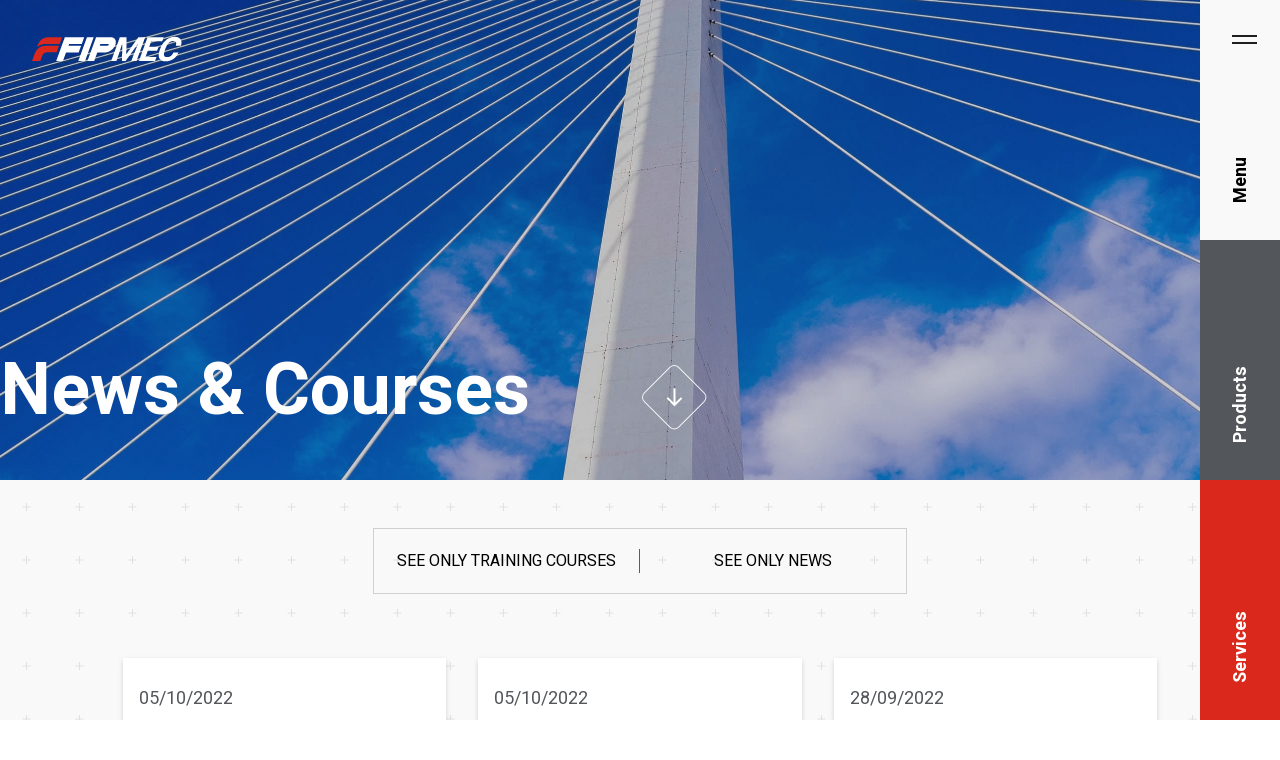

--- FILE ---
content_type: text/html; charset=utf-8
request_url: https://www.fipmec.it/en/news-and-courses/
body_size: 9666
content:
<!doctype html>
<html class="no-js" lang="en-GB">
    <head>
        <base href="https://www.fipmec.it/"><!--[if lte IE 6]></base><![endif]-->
        <title>News &amp; Courses | FIP MEC S.r.l.</title>
        <meta charset="utf-8">
        <meta http-equiv="Content-Type" content="text/html; charset=utf-8">
        <meta name="viewport" content="width=device-width, initial-scale=1.0, maximum-scale=2.0, user-scalable=1">
        
        <link href="https://fonts.googleapis.com/css?family=Heebo:100,400,500,700|Roboto:100,400,500,700&display=swap&subset=cyrillic" rel="stylesheet">
        <link rel="apple-touch-icon" sizes="180x180" href="/resources/themes/site/images/favicon/apple-touch-icon.png">
        <link rel="icon" type="image/png" sizes="32x32" href="/resources/themes/site/images/favicon/favicon-32x32.png">
        <link rel="icon" type="image/png" sizes="16x16" href="/resources/themes/site/images/favicon/favicon-16x16.png">
        <link rel="manifest" href="/resources/themes/site/images/favicon/site.webmanifest">
        <link rel="mask-icon" href="/resources/themes/site/images/favicon/safari-pinned-tab.svg" color="#da291c">
        <link rel="shortcut icon" href="/resources/themes/site/images/favicon/favicon.ico">
        <meta name="msapplication-TileColor" content="#ffffff">
        <meta name="msapplication-config" content="/resources/themes/site/images/favicon/browserconfig.xml">
        <meta name="theme-color" content="#da291c">
        <meta name="generator" content="SilverStripe - https://www.silverstripe.org" />
<meta http-equiv="Content-Type" content="text/html; charset=utf-8" />
	<link rel="alternate" hreflang="en-GB" href="https://www.fipmec.it/en/news-and-courses/" />

	<link rel="alternate" hreflang="es-ES" href="https://www.fipmec.it/es/" />

	<link rel="alternate" hreflang="it-IT" href="https://www.fipmec.it/it/news/" />

	<link rel="alternate" hreflang="ru-RU" href="https://www.fipmec.it/ru/" />

<meta property="og:title" content="News &amp; Courses" />
<meta property="og:type" content="website" />
<meta property="og:url" content="https://www.fipmec.it/en/news-and-courses/" />
<link rel="image_src" href="http://www.fipmec.it/assets/covers/photo-1423847061346-e91142431473.jpeg" type="image/jpeg" />
<meta property="og:image" content="http://www.fipmec.it/assets/covers/photo-1423847061346-e91142431473.jpeg" />
<meta property="og:image:secure_url" content="https://www.fipmec.it/assets/covers/photo-1423847061346-e91142431473.jpeg" />
<meta property="og:image:type" content="image/jpeg" />
<meta property="og:site_name" content="FIP MEC S.r.l." />
<meta property="og:locale" content="en_GB" />

        <!--[if lt IE 9]>
            <script src="//html5shiv.googlecode.com/svn/trunk/html5.js"></script>
        <![endif]-->
        
<script type="text/javascript">
    window.dataLayer = window.dataLayer || [];
    dataLayer.push({
    "gtm_ip_address": "18.117.172.80",
    "site_env": "live",
    "cookie_consent": false
});
</script>


<script type="text/javascript">
	(function(w,d,s,l,i){w[l]=w[l]||[];w[l].push({'gtm.start':
        new Date().getTime(),event:'gtm.js'});var f=d.getElementsByTagName(s)[0],
        j=d.createElement(s),dl=l!='dataLayer'?'&l='+l:'';j.async=true;j.src=
        '//www.googletagmanager.com/gtm.js?id='+i+dl;f.parentNode.insertBefore(j,f);
        })(window,document,'script','dataLayer','GTM-5GB8HV6');
</script>

        <script type="text/javascript">
    var _iub = _iub || [];
    _iub.csConfiguration = {"countryDetection":true,"whitelabel":false,"lang":"en","siteId":1815333,"gdprAppliesGlobally":false,"consentOnContinuedBrowsing":false,"perPurposeConsent":true,"enableTcf":true,"googleAdditionalConsentMode":true,"newConsentAtVendorListUpdate":0,"cookiePolicyId":87613998, "banner":{ "acceptButtonDisplay":true,"position":"float-top-center","rejectButtonDisplay":true,"customizeButtonDisplay":true,"listPurposes":true }};
</script>
<script type="text/javascript" src="//cdn.iubenda.com/cs/tcf/stub-v2.js"></script>
<script type="text/javascript" src="//cdn.iubenda.com/cs/tcf/safe-tcf-v2.js"></script>
<script type="text/javascript" src="//cdn.iubenda.com/cs/iubenda_cs.js" charset="UTF-8" async></script>
<script type="text/javascript">
    var _iub = _iub || {};
    _iub.cons_instructions = _iub.cons_instructions || [];
    _iub.cons_instructions.push(["init", {api_key: "ug5k8nZpdaPnoeFqmAqSRxtu3ihoUyf9"}]);
</script>
<script type="text/javascript" src="https://cdn.iubenda.com/cons/iubenda_cons.js" async></script>

        <script>
            const locale = 'en-GB';
        </script>

    <link rel="stylesheet" type="text/css" href="/resources/themes/site/css/app.css?m=1634889435" />
</head>
    <body class="Blog ">
        <noscript><iframe src="//www.googletagmanager.com/ns.html?id=GTM-5GB8HV6" height="0" width="0" style="display:none;visibility:hidden"></iframe></noscript>
        <nav id="js-mainNav" class="nav ">
    <div class="container mx-auto">
        <div class="nav__container">
            <a href="https://www.fipmec.it/en/" class="brand" aria-label="FIPMEC">
                <svg xmlns="http://www.w3.org/2000/svg" width="100" height="17" viewBox="0 0 230 39">
                    <g fill-rule="evenodd">
                        <path d="M76.35 11.644L80.108 1.32H60.74h.001-10.325l-13.354 36.69h10.325l4.786-13.152H71.54l.023-.063 3.735-10.26.023-.064H55.954l1.028-2.826zM81.293 38.008l13.354-36.69H84.322l-13.354 36.69zM115.547 14.533H103.84l1.051-2.89h11.707c.798 0 1.209.648.919 1.446-.291.797-1.173 1.444-1.97 1.444m4.813-13.226l-.004.013h-11.707l.001-.002H98.324l-13.353 36.69h10.325l4.786-13.151h11.707l-.005.013c6.507 0 13.701-5.275 16.07-11.781 2.368-6.507-.988-11.782-7.494-11.782M160.204 37.982h-7.921l3.442-9.454 7.149-17.5-19.416 26.954h-5.356l.231-26.955-5.591 17.501-3.44 9.454h-7.896l13.325-36.61h10.334l-.456 26.125 18.56-26.125h10.36zM190.926 31.62l-2.315 6.362h-24.717l13.325-36.61h24.691l-2.324 6.387h-16.797l-3.029 8.323h14.308l-2.243 6.16h-14.306l-3.414 9.379zM219.734 32.375c-1.917 1.929-4.161 3.429-6.73 4.5-2.57 1.074-5.322 1.61-8.255 1.61-3.135 0-5.59-.716-7.365-2.15-1.774-1.433-2.786-3.478-3.034-6.135-.249-2.656.283-5.787 1.595-9.391l.814-2.238c1.306-3.587 3.075-6.717 5.305-9.391 2.23-2.674 4.756-4.731 7.577-6.173 2.822-1.442 5.766-2.163 8.833-2.163 3.001 0 5.372.553 7.116 1.66 1.743 1.106 2.85 2.636 3.321 4.589.47 1.953.246 4.876-.452 7.44h-7.97c.654-2.212.855-4.524.184-5.605-.67-1.081-2.187-1.621-4.551-1.621-2.464 0-4.62.905-6.47 2.715-1.849 1.81-3.475 4.644-4.878 8.499l-.833 2.288c-.945 2.598-1.473 4.714-1.581 6.348-.109 1.635.218 2.855.981 3.659.763.805 2.016 1.207 3.759 1.207 2.263 0 4.14-.515 5.63-1.546 1.49-1.031 3.165-3.473 4.097-5.62h7.826c-1.083 2.515-3.003 5.59-4.919 7.518" style="&#10;    fill:;&#10;"/>
                        <g fill="#DA291C">
                            <path d="M41.362 14.533H21.235A18.115 18.115 0 0 0 5.026 24.579a18.059 18.059 0 0 0-.822 1.879L0 38.008h12.691l3.001-8.246a7.786 7.786 0 0 1 7.317-5.123h14.76l3.678-10.106h-.085z"/>
                            <path d="M42.411 11.68l3.812-10.36H26.011A18.19 18.19 0 0 0 8.94 13.23l-1.275 3.463c3.717-3.154 8.497-5.013 13.571-5.013h21.176z"/>
                        </g>
                    </g>
                </svg>
            </a>
            
            <div class="nav_button" tabindex="-1" style="opacity: 1; pointer-events: auto;">
                <div class="nav_button__bar nav_button__bar--1"></div>
                
                <div class="nav_button__bar nav_button__bar--3"></div>
            </div>
        </div>
    </div>
</nav>
<div id="nav_js" class="nav_mobile">
    <ul class="nav_mobile__menu">
        
            <li class="-link nav_mobile__menu_item text-ul-d-grey font-bold  mb-3 ">
    <a href="https://www.fipmec.it/en/about-us/" title="About Us">
        About Us
    </a>
</li>

        
            <li class="-link nav_mobile__menu_item text-ul-d-grey font-bold  mb-3 ">
    <a href="https://www.fipmec.it/en/references/" title="References">
        References
    </a>
</li>

        
            <li class="-current nav_mobile__menu_item text-ul-d-grey font-bold  mb-3 ">
    <a href="https://www.fipmec.it/en/news-and-courses/" title="News &amp; Courses">
        News &amp; Courses
    </a>
</li>

        
            <li class="-link nav_mobile__menu_item text-ul-d-grey font-bold  mb-3 ">
    <a href="https://www.fipmec.it/en/download-area/" title="Download Area">
        Download Area
    </a>
</li>

        
            <li class="-link nav_mobile__menu_item text-ul-d-grey font-bold ">
    <a href="https://www.fipmec.it/en/contact/" title="Contact">
        Contact
    </a>
</li>

        
        
            <li class="text-antracite nav_mobile__menu_item nav_mobile__menu_item--middle">
                <a href="https://www.fipmec.it/en/careers/">Careers</a><br>
            </li>
        
        <li class="mt-3 text-antracite nav_mobile__menu_item nav_mobile__menu_item--middle">
            
                <a href="/en/news-and-courses/#" class="login-pop modal-open" data-modalid="LoginModal">Login</a>
            
        </li>
        <li class="nav_mobile__menu_item nav_mobile__menu_item--bottom ">
            <div class="nav_mobile__bottom ">
                
<div class="nav_mobile__locale">
	
		
			<span class="current">
				<a href="/en/news-and-courses/" rel="alternate" hreflang="en-GB">en</a>
			</span>
		
	
		
			<span class="link">
				<a href="/es/" rel="alternate" hreflang="es-ES">es</a>
			</span>
		
	
		
			<span class="link">
				<a href="/it/news/" rel="alternate" hreflang="it-IT">it</a>
			</span>
		
	
		
			<span class="link">
				<a href="/ru/" rel="alternate" hreflang="ru-RU">ru</a>
			</span>
		
	
</div>


                <div class="nav_mobile__socials">
                    


	<a href="https://it.linkedin.com/company/fip-mec-srl" target="_blank" aria-label="Visit us on LinkedIn">
		<svg xmlns="http://www.w3.org/2000/svg" width="30" height="30" viewBox="0 0 30 30">
		    <path fill-rule="evenodd" d="M8.056 26.536H3V10.815h5.056v15.72zM5.703 8.424h-.037C4.048 8.424 3 7.22 3 5.712 3 4.177 4.076 3 5.73 3c1.655 0 2.667 1.168 2.703 2.712 0 1.508-1.048 2.712-2.73 2.712zm20.833 18.112h-5.057V17.94c0-2.06-.735-3.466-2.565-3.466-1.397 0-2.225.947-2.593 1.866-.137.33-.174.781-.174 1.241v8.955H11.09V10.815h5.057v2.188c.735-1.048 1.884-2.556 4.56-2.556 3.319 0 5.829 2.188 5.829 6.904v9.185z"/>
		</svg>
	</a>




                </div>
            </div>
        </li>
    </ul>
</div>

        <div class="opened_cover"></div>
<div class="lateral">
	<div class="lateral_menu">
		<div class="bg-ul-grey hover:bg-white lateral_menu__item" data-target="mainmenu">
			<span>Menu</span>
		</div>
		<div class="bg-antracite hover:bg-antracitelight lateral_menu__item" data-target="products">
			<span>Products</span>
		</div>
		<div class="bg-brand hover:bg-brandlight lateral_menu__item" data-target="services">
			<span>Services</span>
		</div>
		<div class="absolute lateral__burgercnt top-0 py-8 px-8 z-50">
			<div class="lateral__burger">
                <div class="lateral__burger__bar lateral__burger__bar--1"></div>
                <div class="lateral__burger__bar lateral__burger__bar--3"></div>
            </div>
		</div>
	</div>
	<div class="lateral_submenu">
	    <div class=" lateral_submenu__item" >
	    	<ul class="hidden lsubmenu_ul" id="products_menu">
				
		    		<li><a href="https://www.fipmec.it/en/products/structural-bearings/">Structural Bearings</a></li>
				
		    		<li><a href="https://www.fipmec.it/en/products/expansion-joints/">Expansion Joints</a></li>
				
		    		<li><a href="https://www.fipmec.it/en/products/anti-seismic-devices/">Anti-seismic Devices</a></li>
				
		    		<li><a href="https://www.fipmec.it/en/products/fittings-for-tunnel-segments/">Fittings for Tunnel Segments</a></li>
				
	    	</ul>
	    	<ul class="hidden lsubmenu_ul" id="services_menu">
	    		
		    		<li><a href="https://www.fipmec.it/en/services/laboratory-tests/">Laboratory tests</a></li>
				
		    		<li><a href="https://www.fipmec.it/en/services/supervision/">Supervision</a></li>
				
		    		<li><a href="https://www.fipmec.it/en/services/training/">Training</a></li>
				
		    		<li><a href="https://www.fipmec.it/en/services/monitoring-system/">Monitoring System</a></li>
				
			</ul>
			<ul class="hidden lsubmenu_ul" id="mainmenu_menu">
				
    
        <ul class="list-reset menu menu-hookDesktopMenu">
        	
                
                    <li class="menu__item">
                        <a class='menu__link' href="https://www.fipmec.it/en/about-us/" >
                            About Us
                        </a>
                    </li>
                
        	
                
                    <li class="menu__item">
                        <a class='menu__link' href="https://www.fipmec.it/en/references/" >
                            References
                        </a>
                    </li>
                
        	
                
                    <li class="menu__item">
                        <a class='menu__link' href="https://www.fipmec.it/en/news-and-courses/" >
                            News &amp; Courses
                        </a>
                    </li>
                
        	
                
                    <li class="menu__item">
                        <a class='menu__link' href="https://www.fipmec.it/en/download-area/" >
                            Download Area
                        </a>
                    </li>
                
        	
                
                    <li class="menu__item">
                        <a class='menu__link' href="https://www.fipmec.it/en/contact/" >
                            Contact
                        </a>
                    </li>
                
        	
        </ul>
    


			</ul>
	    	<div class="lateral_submenu__middle">
	    		<ol>
		            
			    		<li class="">
					        <a href="https://www.fipmec.it/en/careers/">Careers</a><br>
				        </li>
				    
			        <li class=" mt-3">
			        	
			            <a href="/en/news-and-courses/#" class="login-pop modal-open" data-modalid="LoginModal">Login</a>
			            
			        </li>
	    		</ol>
	    	</div>
	    	<div class="lateral_submenu__lang">
	    		
					
						
							<a class="current" href="/en/news-and-courses/" rel="alternate" hreflang="en-GB">en</a>
						
					
						
							<a class="link" href="/es/" rel="alternate" hreflang="es-ES">es</a>
						
					
						
							<a class="link" href="/it/news/" rel="alternate" hreflang="it-IT">it</a>
						
					
						
							<a class="link" href="/ru/" rel="alternate" hreflang="ru-RU">ru</a>
						
					
				
	    	</div>
	    	<div class="lateral_submenu__socials">
	    		


	<a href="https://it.linkedin.com/company/fip-mec-srl" target="_blank" aria-label="Visit us on LinkedIn">
		<svg xmlns="http://www.w3.org/2000/svg" width="30" height="30" viewBox="0 0 30 30">
		    <path fill-rule="evenodd" d="M8.056 26.536H3V10.815h5.056v15.72zM5.703 8.424h-.037C4.048 8.424 3 7.22 3 5.712 3 4.177 4.076 3 5.73 3c1.655 0 2.667 1.168 2.703 2.712 0 1.508-1.048 2.712-2.73 2.712zm20.833 18.112h-5.057V17.94c0-2.06-.735-3.466-2.565-3.466-1.397 0-2.225.947-2.593 1.866-.137.33-.174.781-.174 1.241v8.955H11.09V10.815h5.057v2.188c.735-1.048 1.884-2.556 4.56-2.556 3.319 0 5.829 2.188 5.829 6.904v9.185z"/>
		</svg>
	</a>




	    	</div>
		</div>
	</div>
</div>

        
            
	
		<div class="page_cover lazyload page_cover--small" data-bgset="/assets/covers/photo-1423847061346-e91142431473__FillWzQyMCw4MDBd.jpeg [--small] | /assets/covers/photo-1423847061346-e91142431473__FillWzc2OCw5ODBd.jpeg [--medium] | /assets/covers/photo-1423847061346-e91142431473.jpeg " data-sizes="auto">
			<div class="container mx-auto">
				<div class="page_cover__container page_cover__container--short">
					<h1 class="page_cover__title pl-8 xl:pl-0">News &amp; Courses</h1>
				</div>
			</div>
			<div class="page_cover__button">
				<a href="/en/news-and-courses/#main-section" aria-label="Scroll Down" class="js-scroll scroll_flip">
					<svg xmlns="http://www.w3.org/2000/svg" width="69" height="69" viewBox="0 0 69 69">
					    <path fill-rule="evenodd" d="M64.522 29.673L38.842 3.994a6.484 6.484 0 0 0-9.169 0L3.994 29.674a6.484 6.484 0 0 0 0 9.169l25.68 25.679a6.484 6.484 0 0 0 9.169 0l25.679-25.68a6.484 6.484 0 0 0 0-9.169zm-26.29-25.07l25.68 25.68a5.621 5.621 0 0 1 0 7.95l-25.68 25.679a5.621 5.621 0 0 1-7.949 0l-25.68-25.68a5.621 5.621 0 0 1 0-7.949l25.68-25.68a5.621 5.621 0 0 1 7.95 0zm-4.705 20.818v14.153l-5.447-5.447-1.362 1.41L34.5 43.32l7.782-7.782-1.362-1.362-5.447 5.398V25.421h-1.946z"/>
					</svg>
				</a>
			</div>
		</div>
	


        

        <div class="fixed flex justify-center flex-row w-full lg:hidden bottom-0 z-20">
    <a class="w-1/2 bg-brand hover:bg-brandlight py-4 pl-8 text-white font-bold text-lg cursor-pointer" href="https://www.fipmec.it/en/services/">
        <span >Services</span>
    </a>
    <a class="w-1/2 bg-antracite hover:bg-antracitelight py-4 pl-8 text-white font-bold text-lg cursor-pointer" href="https://www.fipmec.it/en/products/">
    	<span >Products</span>
    </a>
</div>
        <section id="main-section" class="flex-1">
            <div class="bg-pattern">
    <div class="w-full lg:w-10/12 mx-auto">
        <div class="container mx-auto flex flex-wrap px-8 lg:px-0">

            <div class="blog-entry w-full mt-12">
                <div class="w-full lg:hidden ">
                    <form action="">
                        <div class="field dropdown">
                            <select name="categorySelector" id="categorySelector" data-base="https://www.fipmec.it/en/news-and-courses/">
                                    <option value="https://www.fipmec.it/en/news-and-courses/">News &amp; Courses</option>
                                
                                    <option value="training-courses"  >Training courses</option>
                                
                                    <option value="news"  >News</option>
                                
                            </select>
                        </div>
                    </form>
                </div>
                <div class="w-full hidden lg:flex flex-wrap justify-center lg:px-4 xl:px-0">
                    <div class="w-1/2 lg:w-full xl:w-1/2 border border-l-grey flex justify-between py-5">
                        
                            <a href="/en/news-and-courses/category/training-courses" class="inline-block w-1/2 text-center hover:text-brand uppercase  border-r border-brand" >
                                See only Training courses</a>
                        
                            <a href="/en/news-and-courses/category/news" class="inline-block w-1/2 text-center hover:text-brand uppercase " >
                                See only News</a>
                        
                    </div>
                </div>
                <article>
                    

                    

                    
                        <div class="w-full flex flex-wrap mt-16 mb-12">
                            
                                <div class="mb-12 w-full md:w-1/2 xl:w-1/3 md:px-4">
	<div class="news_card h-full px-4 news_card--big ">
		<a href="/en/news-and-courses/sydney-metro-wsa-sbt-2/" title="Read more about 'Sydney Metro WSA SBT'..." class="flex flex-col h-full">
			
				<div class="news_card__head mb-4">
					<span class="news_card__date">05/10/2022</span>
				</div>
			
			
			<h2 class="news_card__title mb-4">
					Sydney Metro WSA SBT
			</h2>
			
				<div class="text-base text-ul-d-grey leading-relaxed mb-8">
					
						<p>FIP MEC si aggiudica la maxi fornitura di accessori per conci a Western Sydney Airport – Station Boxes and Tunnelling Works.</p>
					
				</div>
			
			<div class="mt-auto">
			    <p class="pt-4">
			    	
						<span class='news_card__cta'>Leggi l'articolo
					
						<svg xmlns="http://www.w3.org/2000/svg" width="25" height="26" viewBox="0 0 25 26">
							<path fill-rule="evenodd" d="M0 14.482h19.844l-7.5 7.5 1.942 1.875L25 13.143 14.286 2.429 12.41 4.304l7.433 7.5H0z"/>
						</svg>
				</p>
			</div>

		</a>
		
	</div>
</div>

                            
                                <div class="mb-12 w-full md:w-1/2 xl:w-1/3 md:px-4">
	<div class="news_card h-full px-4 news_card--big ">
		<a href="/en/news-and-courses/sydney-metro-wsa-sbt/" title="Read more about 'Sydney Metro WSA SBT'..." class="flex flex-col h-full">
			
				<div class="news_card__head mb-4">
					<span class="news_card__date">05/10/2022</span>
				</div>
			
			
			<h2 class="news_card__title mb-4">
					Sydney Metro WSA SBT
			</h2>
			
				<div class="text-base text-ul-d-grey leading-relaxed mb-8">
					
						<p>FIP MEC has awarded the supply of segment accessories in Sydney Airport – Station Boxes and Tunnelling Works, Australia.</p>
					
				</div>
			
			<div class="mt-auto">
			    <p class="pt-4">
			    	
						<span class='news_card__cta'>Leggi l'articolo
					
						<svg xmlns="http://www.w3.org/2000/svg" width="25" height="26" viewBox="0 0 25 26">
							<path fill-rule="evenodd" d="M0 14.482h19.844l-7.5 7.5 1.942 1.875L25 13.143 14.286 2.429 12.41 4.304l7.433 7.5H0z"/>
						</svg>
				</p>
			</div>

		</a>
		
	</div>
</div>

                            
                                <div class="mb-12 w-full md:w-1/2 xl:w-1/3 md:px-4">
	<div class="news_card h-full px-4 news_card--big ">
		<a href="/en/news-and-courses/central-interceptor-auckland/" title="Read more about 'Central Interceptor Auckland'..." class="flex flex-col h-full">
			
				<div class="news_card__head mb-4">
					<span class="news_card__date">28/09/2022</span>
				</div>
			
			
			<h2 class="news_card__title mb-4">
					Central Interceptor Auckland
			</h2>
			
				<div class="text-base text-ul-d-grey leading-relaxed mb-8">
					
						<p>Central Interceptor highlights. This tunnel is 4. 5 metres in diameter and will run for 14.</p>
					
				</div>
			
			<div class="mt-auto">
			    <p class="pt-4">
			    	
						<span class='news_card__cta'>Leggi l'articolo
					
						<svg xmlns="http://www.w3.org/2000/svg" width="25" height="26" viewBox="0 0 25 26">
							<path fill-rule="evenodd" d="M0 14.482h19.844l-7.5 7.5 1.942 1.875L25 13.143 14.286 2.429 12.41 4.304l7.433 7.5H0z"/>
						</svg>
				</p>
			</div>

		</a>
		
	</div>
</div>

                            
                                <div class="mb-12 w-full md:w-1/2 xl:w-1/3 md:px-4">
	<div class="news_card h-full px-4 news_card--big ">
		<a href="/en/news-and-courses/2-8-september-2022-wtc-world-tunnel-congress-2022/" title="Read more about '2 - 8 September 2022 - WTC World Tunnel Congress 2022'..." class="flex flex-col h-full">
			
				<div class="news_card__head mb-4">
					<span class="news_card__date">11/08/2022</span>
				</div>
			
			
			<h2 class="news_card__title mb-4">
					2 - 8 September 2022 - WTC World Tunnel Congress 2022
			</h2>
			
				<div class="text-base text-ul-d-grey leading-relaxed mb-8">
					
						<p>Between 2 and 8 September 2022, the World Tunnel Congress will be held in Copenhagen, an event promoted by the Danish Society for Tunnels and Underground Works.</p>
					
				</div>
			
			<div class="mt-auto">
			    <p class="pt-4">
			    	
						<span class='news_card__cta'>Leggi l'articolo
					
						<svg xmlns="http://www.w3.org/2000/svg" width="25" height="26" viewBox="0 0 25 26">
							<path fill-rule="evenodd" d="M0 14.482h19.844l-7.5 7.5 1.942 1.875L25 13.143 14.286 2.429 12.41 4.304l7.433 7.5H0z"/>
						</svg>
				</p>
			</div>

		</a>
		
	</div>
</div>

                            
                                <div class="mb-12 w-full md:w-1/2 xl:w-1/3 md:px-4">
	<div class="news_card h-full px-4 news_card--big ">
		<a href="/en/news-and-courses/11-15-september-2022-turin/" title="Read more about '11-15 September 2022, Turin - 17 World Conference on Seismic Isolation, Energy Dissipation and Active Vibration Control of Structures'..." class="flex flex-col h-full">
			
				<div class="news_card__head mb-4">
					<span class="news_card__date">11/08/2022</span>
				</div>
			
			
			<h2 class="news_card__title mb-4">
					11-15 September 2022, Turin - 17 World Conference on Seismic Isolation, Energy Dissipation and Active Vibration Control of Structures
			</h2>
			
				<div class="text-base text-ul-d-grey leading-relaxed mb-8">
					
						<p>Between 11 and 15 September 2022, will be held in Turin the 17th World Conference on Seismic isolation, organised in collaboration with the Politecnico di Torino and the City of...</p>
					
				</div>
			
			<div class="mt-auto">
			    <p class="pt-4">
			    	
						<span class='news_card__cta'>Leggi l'articolo
					
						<svg xmlns="http://www.w3.org/2000/svg" width="25" height="26" viewBox="0 0 25 26">
							<path fill-rule="evenodd" d="M0 14.482h19.844l-7.5 7.5 1.942 1.875L25 13.143 14.286 2.429 12.41 4.304l7.433 7.5H0z"/>
						</svg>
				</p>
			</div>

		</a>
		
	</div>
</div>

                            
                                <div class="mb-12 w-full md:w-1/2 xl:w-1/3 md:px-4">
	<div class="news_card h-full px-4 news_card--big ">
		<a href="/en/news-and-courses/1915-canakkale-bridge-fips-devices-on-the-world-record-bridge/" title="Read more about '1915 Canakkale Bridge: FIP’s devices on the world record bridge'..." class="flex flex-col h-full">
			
				<div class="news_card__head mb-4">
					<span class="news_card__date">25/03/2022</span>
				</div>
			
			
			<h2 class="news_card__title mb-4">
					1915 Canakkale Bridge: FIP’s devices on the world record bridge
			</h2>
			
				<div class="text-base text-ul-d-grey leading-relaxed mb-8">
					
						<p>The 1915 Canakkale Bridge has been opened to traffic on 18 March 2022.</p>
					
				</div>
			
			<div class="mt-auto">
			    <p class="pt-4">
			    	
						<span class='news_card__cta'>Leggi l'articolo
					
						<svg xmlns="http://www.w3.org/2000/svg" width="25" height="26" viewBox="0 0 25 26">
							<path fill-rule="evenodd" d="M0 14.482h19.844l-7.5 7.5 1.942 1.875L25 13.143 14.286 2.429 12.41 4.304l7.433 7.5H0z"/>
						</svg>
				</p>
			</div>

		</a>
		
	</div>
</div>

                            
                                <div class="mb-12 w-full md:w-1/2 xl:w-1/3 md:px-4">
	<div class="news_card h-full px-4 news_card--big ">
		<a href="/en/news-and-courses/santa-lucia-gallery-fip-mec-partner-of-excellence-for-europes-longest-tunnel/" title="Read more about 'Santa Lucia Gallery: FIP MEC partner of excellence for Europe&#039;s longest tunnel'..." class="flex flex-col h-full">
			
				<div class="news_card__head mb-4">
					<span class="news_card__date">25/03/2022</span>
				</div>
			
			
			<h2 class="news_card__title mb-4">
					Santa Lucia Gallery: FIP MEC partner of excellence for Europe&#039;s longest tunnel
			</h2>
			
				<div class="text-base text-ul-d-grey leading-relaxed mb-8">
					
						<p>On 18 March 2022 the new section of the A1 motorway was inaugurated, linking Barberino of Mugello and Firenze Nord for 17. 5 kilometres, heading south.</p>
					
				</div>
			
			<div class="mt-auto">
			    <p class="pt-4">
			    	
						<span class='news_card__cta'>Leggi l'articolo
					
						<svg xmlns="http://www.w3.org/2000/svg" width="25" height="26" viewBox="0 0 25 26">
							<path fill-rule="evenodd" d="M0 14.482h19.844l-7.5 7.5 1.942 1.875L25 13.143 14.286 2.429 12.41 4.304l7.433 7.5H0z"/>
						</svg>
				</p>
			</div>

		</a>
		
	</div>
</div>

                            
                                <div class="mb-12 w-full md:w-1/2 xl:w-1/3 md:px-4">
	<div class="news_card h-full px-4 news_card--big  news_card--red">
		<a href="/en/news-and-courses/30-september-2021-webinar/" title="Read more about '17 November  2021 - Webinar. TUNED MASS DAMPERS: the case study of Taipei 101'..." class="flex flex-col h-full">
			
			
				<div class="news_card__head mb-4">
					<span class="news_card__date text-ul-grey text-base uppercase">Training courses</span>
				</div>
			
			<h2 class="news_card__title mb-4">
					17 November  2021 - Webinar. TUNED MASS DAMPERS: the case study of Taipei 101
			</h2>
			
			<div class="mt-auto">
			    <p class="pt-4">
			    	
						<span class='news_card__cta'>Vedi Corso
					
						<svg xmlns="http://www.w3.org/2000/svg" width="25" height="26" viewBox="0 0 25 26">
							<path fill-rule="evenodd" d="M0 14.482h19.844l-7.5 7.5 1.942 1.875L25 13.143 14.286 2.429 12.41 4.304l7.433 7.5H0z"/>
						</svg>
				</p>
			</div>

		</a>
		
	</div>
</div>

                            
                                <div class="mb-12 w-full md:w-1/2 xl:w-1/3 md:px-4">
	<div class="news_card h-full px-4 news_card--big  news_card--red">
		<a href="/en/news-and-courses/13-14-15-july-course/" title="Read more about '13-14-15 July - Course: ENERGY DISSIPATION DEVICES FOR SEISMIC PROTECTION OF BUILDINGS'..." class="flex flex-col h-full">
			
			
				<div class="news_card__head mb-4">
					<span class="news_card__date text-ul-grey text-base uppercase">Training courses</span>
				</div>
			
			<h2 class="news_card__title mb-4">
					13-14-15 July - Course: ENERGY DISSIPATION DEVICES FOR SEISMIC PROTECTION OF BUILDINGS
			</h2>
			
			<div class="mt-auto">
			    <p class="pt-4">
			    	
						<span class='news_card__cta'>Vedi Corso
					
						<svg xmlns="http://www.w3.org/2000/svg" width="25" height="26" viewBox="0 0 25 26">
							<path fill-rule="evenodd" d="M0 14.482h19.844l-7.5 7.5 1.942 1.875L25 13.143 14.286 2.429 12.41 4.304l7.433 7.5H0z"/>
						</svg>
				</p>
			</div>

		</a>
		
	</div>
</div>

                            
                                <div class="mb-12 w-full md:w-1/2 xl:w-1/3 md:px-4">
	<div class="news_card h-full px-4 news_card--big  news_card--red">
		<a href="/en/news-and-courses/ita-tunnelling-awards-6th-edition/" title="Read more about 'ITA Tunnelling Awards 6th edition '..." class="flex flex-col h-full">
			
			
				<div class="news_card__head mb-4">
					<span class="news_card__date text-ul-grey text-base uppercase">Training courses</span>
				</div>
			
			<h2 class="news_card__title mb-4">
					ITA Tunnelling Awards 6th edition 
			</h2>
			
			<div class="mt-auto">
			    <p class="pt-4">
			    	
						<span class='news_card__cta'>Vedi Corso
					
						<svg xmlns="http://www.w3.org/2000/svg" width="25" height="26" viewBox="0 0 25 26">
							<path fill-rule="evenodd" d="M0 14.482h19.844l-7.5 7.5 1.942 1.875L25 13.143 14.286 2.429 12.41 4.304l7.433 7.5H0z"/>
						</svg>
				</p>
			</div>

		</a>
		
	</div>
</div>

                            
                                <div class="mb-12 w-full md:w-1/2 xl:w-1/3 md:px-4">
	<div class="news_card h-full px-4 news_card--big ">
		<a href="/en/news-and-courses/breakthrough-tunnel-santa-lucia-con-guarnizione-fip-t184a/" title="Read more about 'Breakthrough Tunnel Santa Lucia - gasket FIP T184A'..." class="flex flex-col h-full">
			
				<div class="news_card__head mb-4">
					<span class="news_card__date">10/06/2020</span>
				</div>
			
			
			<h2 class="news_card__title mb-4">
					Breakthrough Tunnel Santa Lucia - gasket FIP T184A
			</h2>
			
				<div class="text-base text-ul-d-grey leading-relaxed mb-8">
					
						<p>Final breakthrough of Galleria Santa Lucia - Project Barberino di Mugello – Calenzano A1 Highway.</p>
					
				</div>
			
			<div class="mt-auto">
			    <p class="pt-4">
			    	
						<span class='news_card__cta'>Leggi l'articolo
					
						<svg xmlns="http://www.w3.org/2000/svg" width="25" height="26" viewBox="0 0 25 26">
							<path fill-rule="evenodd" d="M0 14.482h19.844l-7.5 7.5 1.942 1.875L25 13.143 14.286 2.429 12.41 4.304l7.433 7.5H0z"/>
						</svg>
				</p>
			</div>

		</a>
		
	</div>
</div>

                            
                        </div>
                    
                </article>

                
                

                
                    


                
            </div>

        </div>
    </div>
</div>
        </section>
        <div class="modal__overlay hidden"></div>
<div id="LoginModal" class="modal hidden">
	<div class="modal__content">
		<div class="absolute right-0 top-0 m-5">
			<svg xmlns="http://www.w3.org/2000/svg" width="24" height="24" viewBox="0 0 24 24" class="closemodal">
			    <path fill-rule="evenodd" d="M19.97 3l1.415 1.414-7.779 7.778 7.779 7.779-1.414 1.414-7.779-7.779-7.778 7.779L3 19.97l7.778-7.779L3 4.414 4.414 3l7.778 7.778L19.971 3z"/>
			</svg>
		</div>
		<div class="flex flex-row flex-wrap py-12 px-4 md:px-0">
			<div id="loginMe" class="w-full md:w-1/2 md:pr-4 md:border-r border-brand md:py-8">
				<div class="px-8 mb-8">
					<h3 class="font-bold text-xl md:text-3xl uppercase">Login with your account</h3>
					<div id="changeform" class="underline md:hidden cursor-pointer my-6 text-brand">Click here to register now</div>
				</div>
				<div class="block-cnt">
    <form id="MemberLoginForm_ReservedAreaLoginForm" action="/en/news-and-courses/ReservedAreaLoginForm/" method="post" enctype="application/x-www-form-urlencoded" class="-login w-full flex flex-col">
        
            <p id="MemberLoginForm_ReservedAreaLoginForm_error" class="message  text-center mb-4" style="display: none"></p>
        
        <div class="flex flex-wrap w-full justify-around">
            <div class="w-full text-center field text">
                <input type="text" name="Email" class="text form-group--no-label" id="MemberLoginForm_ReservedAreaLoginForm_Email" required="required" aria-required="true" placeholder="Email" />
            </div>
            <div class="w-full text-center field text">
                <input type="password" name="Password" class="text password form-group--no-label" id="MemberLoginForm_ReservedAreaLoginForm_Password" required="required" aria-required="true" placeholder="Password" autocomplete="off" />
            </div>
            <div class="-login__actions mb-8">
                <div class="simple_link simple_link--branded ">
                    <a href="/Security/lostpassword" >Lost Password?</a>
                </div>
                <div class="hover:text-brand mt-4">
                    
                </div>
            </div>
            <div class="Actions w-full text-center">
                <input type="submit" name="action_doLogin" value="Login" class="action btn btn-call-to-action uppercase w-full h-full" id="MemberLoginForm_ReservedAreaLoginForm_action_doLogin" />
            </div>
        </div>
        <input type="hidden" name="BackURL" value="https://www.fipmec.it/en/news-and-courses/" class="hidden" id="MemberLoginForm_ReservedAreaLoginForm_BackURL" />
        <input type="hidden" name="SecurityID" value="10b88691ff40bb1ec5499d683fe601429b23c3b9" class="hidden" id="MemberLoginForm_ReservedAreaLoginForm_SecurityID" />
        <input type="hidden" name="AuthenticationMethod" value="SilverStripe\Security\MemberAuthenticator\MemberAuthenticator" class="hidden" id="MemberLoginForm_ReservedAreaLoginForm_AuthenticationMethod" />
    </form>
</div>

			</div>
			<div id="registerMe" class="w-full md:w-1/2 md:pl-4 py-0 md:py-8 hidden md:block">
				<div class="px-8 mb-8">
					<h3 class="font-bold text-xl md:text-3xl">DO NOT HAVE AN ACCOUNT?</h3>
					<p class="text-base md:text-lg leading-relaxed">Fill the following form and register</p>
				</div>
				
<form id="Form_ReservedAreaRegisterForm" action="/en/news-and-courses/ReservedAreaRegisterForm/" method="post" enctype="application/x-www-form-urlencoded" class="-registerForm" novalidate="novalidate">

	
        <p id="Form_ReservedAreaRegisterForm_error" class="message  text-center mb-4" style="display: none"></p>
    
	<fieldset>
		<div class="flex flex-wrap flex-row">
	        <div class="w-full flex flex-wrap flex-row">
	            <div class="field text w-full md:w-1/2">
	                <input type="text" name="FirstName" class="text" id="Form_ReservedAreaRegisterForm_FirstName" required="required" aria-required="true" placeholder="Firstname *" />
	                
	            </div>
	            <div class="field text w-full md:w-1/2">
	                <input type="text" name="Surname" class="text" id="Form_ReservedAreaRegisterForm_Surname" required="required" aria-required="true" placeholder="Lastname *" />
	                
	            </div>
	            <div class="field text w-full md:w-1/2">
	                <input type="email" name="Email" class="email text" id="Form_ReservedAreaRegisterForm_Email" required="required" aria-required="true" placeholder="Email *" />
	                
	            </div>
	            <div class="field text w-full md:w-1/2">
	                <input type="text" name="Company" class="text" id="Form_ReservedAreaRegisterForm_Company" required="required" aria-required="true" placeholder="Company *" />
	                
	            </div>
	            <div style="display:none;">
	                <input type="text" name="YAKSecure" class="yak" id="Form_ReservedAreaRegisterForm_YAKSecure" placeholder="Phone" />
	                <input type="hidden" name="SecurityID" value="10b88691ff40bb1ec5499d683fe601429b23c3b9" class="hidden" id="Form_ReservedAreaRegisterForm_SecurityID" />
	            </div>
	            <div class="w-full md:pr-5">
	                <div id="Password_Password_Holder" class="field text password form-group--no-label">
	
	<div class="middleColumn">
		<input type="password" name="Password[_Password]" class="text password form-group--no-label" id="Password_Password" autocomplete="off" placeholder="Password" />
	</div>
	
	
	
</div>
<div id="Password_ConfirmPassword_Holder" class="field text password">
	<label class="left" for="Password_ConfirmPassword">Confirm Password</label>
	<div class="middleColumn">
		<input type="password" name="Password[_ConfirmPassword]" class="text password" id="Password_ConfirmPassword" autocomplete="off" placeholder="Password" />
	</div>
	
	
	
</div>

	                
	            </div>
	        </div>
	    </div>
	    <div class="flex flex-wrap flex-row items-center">
	        <div class="w-full flex flex-wrap flex-row">
	            
	                <div class="checkbox field privacy w-full mt-5 lg:mt-0 -main  checkbox">
	                    <input type="checkbox" name="Privacy" value="1" class="checkbox" id="Form_ReservedAreaRegisterForm_Privacy" required="required" />
	                    <label class="right" for="Form_ReservedAreaRegisterForm_Privacy">I've read and consent <a class="js-privacy-link" href="https://www.fipmec.it/en/privacy-policy/" target="_blank">to the processing of personal data</a></label>
	                    
	                </div>
	            
	        </div>
	    </div>


	
	<div class="btn-toolbar lg:px-8">
		
			<div class="Actions w-full text-center">
				<input type="submit" name="action_doReservedAreaRegisterForm" value="Submit" class="action action btn btn-call-to-action uppercase w-full h-full" id="Form_ReservedAreaRegisterForm_action_doReservedAreaRegisterForm" />
			</div>
		
	</div>
	

</form>

			</div>
		</div>
	</div>
</div>

        <footer class="footer">
    <div class="w-full lg:w-10/12 mx-auto">
        <div class="container mx-auto flex flex-wrap  px-8 lg:px-0">
        	<div class="w-full md:w-1/2 footer__block mt-5 md:mt-0" itemscope itemtype="http://schema.org/Organization">
                
                    <h6 class="font-bold leading-tight mb-4 text-antracite text-sm" itemprop="name">FIP MEC S.r.l.</h6>
                
                
                    <p class="footer__info block" itemprop="address">Via Scapacchiò, 41 | 35030 Selvazzano Dentro (PD) Italy</p>
                
                
                    <p class="footer__info block">
                        
                            <span itemprop="telephone">Tel : <a href="tel:+39 049 822 5511">+39 049 822 5511</a></span>
                        
                        
                            <span>  |  </span>
                        
                        
                            <span>Business Register PD and C.F. | VAT 01049070251</span>
                        
                    </p>
                
                
                    <a class='footer__info font-bold' itemprop="email" href="mailto:info@fipmec.it">info@fipmec.it</a>
                
                
                    <span class="footer__info"> | </span>
                
                
                    <span class="footer__info">PEC </span><a class='footer__info font-bold' style="margin-left: 3px;" href="mailto: fipmec@legalmail.it"> fipmec@legalmail.it</a>
                
        	</div>
        	<div class="w-full md:w-1/2 footer__block">
                <img src="/resources/themes/site/images/logos/logo-footer.svg" alt="FIP MEC S.r.l." class="mb-8 mt-12 footer__logo lazyload" width="156" height="26">
            </div>

        	<div class="w-full  footer__block--bottom mb-12">
                <span class="footer__copyright">Copyright 2020© FIP MEC S.r.l. </span>
                
                    <a class="inline-block mx-4" href="https://www.fipmec.it/en/privacy-policy/">Privacy Policy</a>
                
                
                    <a class="inline-block mx-4" href="https://www.fipmec.it/en/cookie-policy/">Cookie Policy</a>
                
    			<span class="credits">Credits: <a href="http://www.yakagency.com?utm_source=fipmec.it&utm_medium=footer" rel="nofollow" target="_blank">YAK Agency</a></span>
    		</div>
    	</div>
    </div>
</footer>



        <script type="application/javascript" src="/resources/themes/site/js/app.js?m=1634890043" async="async" defer="defer"></script>
<script type="application/javascript">//<![CDATA[

                window.cookiepageid = '87613998';
            
//]]></script>
<script type="text/javascript">
    var pushFormConsentEvent = function(id, fields, privacyField) {
        _iub.cons_instructions.push([
            'submit',
            {
                form: {
                    selector: id,
                    map: {
                        subject: fields,
                        preferences: {
                            privacy: privacyField
                        }
                    }
                },
                consent: {
                    legal_notices: [{
                        identifier: 'privacy',
                        version: '1'
                    }]
                }
            },
            {
                success: function(response) {
                    console.log(response);
                },
                error: function(response) {
                    console.log(response);
                }
            }
        ]);
    };

    function initializeForm(id, fields, privacyFieldName)
    {
        var form = document.getElementById(id);
        if(form) {
            form.onsubmit = function(e) {
                e.stopPropagation();
                e.stopImmediatePropagation();
                e.preventDefault();

                var privacyField = document.querySelector('#' + id + ' input[name="' + privacyFieldName + '"]');
                if(privacyField && privacyField.checked) {
                    pushFormConsentEvent(id, fields, privacyFieldName);
                    console.log(id + ' submitted');
                }

                form.submit();
            };
        }
    }

    initializeForm(
        'Form_ContactForm',
        {
            email: 'Email',
            first_name: 'Firstname',
            last_name: 'Lastname'
        },
        'Privacy'
    );

    initializeForm(
        'Form_ReservedAreaRegisterForm',
        {
            email: 'Email',
            first_name: 'FirstName',
            last_name: 'Surname'
        },
        'Privacy'
    );
</script>

    </body>
</html>


--- FILE ---
content_type: text/css
request_url: https://www.fipmec.it/resources/themes/site/css/app.css?m=1634889435
body_size: 17543
content:
.swiper-container{margin-left:auto;margin-right:auto;position:relative;overflow:hidden;list-style:none;padding:0;z-index:1}.swiper-container-no-flexbox .swiper-slide{float:left}.swiper-container-vertical>.swiper-wrapper{-webkit-box-orient:vertical;-webkit-box-direction:normal;-webkit-flex-direction:column;-ms-flex-direction:column;flex-direction:column}.swiper-wrapper{position:relative;width:100%;height:100%;z-index:1;display:-webkit-box;display:-webkit-flex;display:-ms-flexbox;display:flex;-webkit-transition-property:-webkit-transform;transition-property:-webkit-transform;-o-transition-property:transform;transition-property:transform;transition-property:transform,-webkit-transform;-webkit-box-sizing:content-box;box-sizing:content-box}.swiper-container-android .swiper-slide,.swiper-wrapper{-webkit-transform:translateZ(0);transform:translateZ(0)}.swiper-container-multirow>.swiper-wrapper{-webkit-flex-wrap:wrap;-ms-flex-wrap:wrap;flex-wrap:wrap}.swiper-container-free-mode>.swiper-wrapper{-webkit-transition-timing-function:ease-out;-o-transition-timing-function:ease-out;transition-timing-function:ease-out;margin:0 auto}.swiper-slide{-webkit-flex-shrink:0;-ms-flex-negative:0;flex-shrink:0;width:100%;height:100%;position:relative;-webkit-transition-property:-webkit-transform;transition-property:-webkit-transform;-o-transition-property:transform;transition-property:transform;transition-property:transform,-webkit-transform}.swiper-slide-invisible-blank{visibility:hidden}.swiper-container-autoheight,.swiper-container-autoheight .swiper-slide{height:auto}.swiper-container-autoheight .swiper-wrapper{-webkit-box-align:start;-webkit-align-items:flex-start;-ms-flex-align:start;align-items:flex-start;-webkit-transition-property:height,-webkit-transform;transition-property:height,-webkit-transform;-o-transition-property:transform,height;transition-property:transform,height;transition-property:transform,height,-webkit-transform}.swiper-container-3d{-webkit-perspective:1200px;perspective:1200px}.swiper-container-3d .swiper-cube-shadow,.swiper-container-3d .swiper-slide,.swiper-container-3d .swiper-slide-shadow-bottom,.swiper-container-3d .swiper-slide-shadow-left,.swiper-container-3d .swiper-slide-shadow-right,.swiper-container-3d .swiper-slide-shadow-top,.swiper-container-3d .swiper-wrapper{-webkit-transform-style:preserve-3d;transform-style:preserve-3d}.swiper-container-3d .swiper-slide-shadow-bottom,.swiper-container-3d .swiper-slide-shadow-left,.swiper-container-3d .swiper-slide-shadow-right,.swiper-container-3d .swiper-slide-shadow-top{position:absolute;left:0;top:0;width:100%;height:100%;pointer-events:none;z-index:10}.swiper-container-3d .swiper-slide-shadow-left{background-image:-webkit-gradient(linear,right top,left top,from(rgba(0,0,0,.5)),to(transparent));background-image:-webkit-linear-gradient(right,rgba(0,0,0,.5),transparent);background-image:-o-linear-gradient(right,rgba(0,0,0,.5),transparent);background-image:linear-gradient(270deg,rgba(0,0,0,.5),transparent)}.swiper-container-3d .swiper-slide-shadow-right{background-image:-webkit-gradient(linear,left top,right top,from(rgba(0,0,0,.5)),to(transparent));background-image:-webkit-linear-gradient(left,rgba(0,0,0,.5),transparent);background-image:-o-linear-gradient(left,rgba(0,0,0,.5),transparent);background-image:linear-gradient(90deg,rgba(0,0,0,.5),transparent)}.swiper-container-3d .swiper-slide-shadow-top{background-image:-webkit-gradient(linear,left bottom,left top,from(rgba(0,0,0,.5)),to(transparent));background-image:-webkit-linear-gradient(bottom,rgba(0,0,0,.5),transparent);background-image:-o-linear-gradient(bottom,rgba(0,0,0,.5),transparent);background-image:linear-gradient(0deg,rgba(0,0,0,.5),transparent)}.swiper-container-3d .swiper-slide-shadow-bottom{background-image:-webkit-gradient(linear,left top,left bottom,from(rgba(0,0,0,.5)),to(transparent));background-image:-webkit-linear-gradient(top,rgba(0,0,0,.5),transparent);background-image:-o-linear-gradient(top,rgba(0,0,0,.5),transparent);background-image:linear-gradient(180deg,rgba(0,0,0,.5),transparent)}.swiper-container-wp8-horizontal,.swiper-container-wp8-horizontal>.swiper-wrapper{-ms-touch-action:pan-y;touch-action:pan-y}.swiper-container-wp8-vertical,.swiper-container-wp8-vertical>.swiper-wrapper{-ms-touch-action:pan-x;touch-action:pan-x}.swiper-button-next,.swiper-button-prev{position:absolute;top:50%;width:27px;height:44px;margin-top:-22px;z-index:10;cursor:pointer;background-size:27px 44px;background-position:50%;background-repeat:no-repeat}.swiper-button-next.swiper-button-disabled,.swiper-button-prev.swiper-button-disabled{opacity:.35;cursor:auto;pointer-events:none}.swiper-button-prev,.swiper-container-rtl .swiper-button-next{background-image:url("data:image/svg+xml;charset=utf-8,%3Csvg xmlns='http://www.w3.org/2000/svg' viewBox='0 0 27 44'%3E%3Cpath d='M0 22L22 0l2.1 2.1L4.2 22l19.9 19.9L22 44 0 22z' fill='%23007aff'/%3E%3C/svg%3E");left:10px;right:auto}.swiper-button-next,.swiper-container-rtl .swiper-button-prev{background-image:url("data:image/svg+xml;charset=utf-8,%3Csvg xmlns='http://www.w3.org/2000/svg' viewBox='0 0 27 44'%3E%3Cpath d='M27 22L5 44l-2.1-2.1L22.8 22 2.9 2.1 5 0l22 22z' fill='%23007aff'/%3E%3C/svg%3E");right:10px;left:auto}.swiper-button-prev.swiper-button-white,.swiper-container-rtl .swiper-button-next.swiper-button-white{background-image:url("data:image/svg+xml;charset=utf-8,%3Csvg xmlns='http://www.w3.org/2000/svg' viewBox='0 0 27 44'%3E%3Cpath d='M0 22L22 0l2.1 2.1L4.2 22l19.9 19.9L22 44 0 22z' fill='%23fff'/%3E%3C/svg%3E")}.swiper-button-next.swiper-button-white,.swiper-container-rtl .swiper-button-prev.swiper-button-white{background-image:url("data:image/svg+xml;charset=utf-8,%3Csvg xmlns='http://www.w3.org/2000/svg' viewBox='0 0 27 44'%3E%3Cpath d='M27 22L5 44l-2.1-2.1L22.8 22 2.9 2.1 5 0l22 22z' fill='%23fff'/%3E%3C/svg%3E")}.swiper-button-prev.swiper-button-black,.swiper-container-rtl .swiper-button-next.swiper-button-black{background-image:url("data:image/svg+xml;charset=utf-8,%3Csvg xmlns='http://www.w3.org/2000/svg' viewBox='0 0 27 44'%3E%3Cpath d='M0 22L22 0l2.1 2.1L4.2 22l19.9 19.9L22 44 0 22z'/%3E%3C/svg%3E")}.swiper-button-next.swiper-button-black,.swiper-container-rtl .swiper-button-prev.swiper-button-black{background-image:url("data:image/svg+xml;charset=utf-8,%3Csvg xmlns='http://www.w3.org/2000/svg' viewBox='0 0 27 44'%3E%3Cpath d='M27 22L5 44l-2.1-2.1L22.8 22 2.9 2.1 5 0l22 22z'/%3E%3C/svg%3E")}.swiper-button-lock{display:none}.swiper-pagination{position:absolute;text-align:center;-webkit-transition:opacity .3s;-o-transition:.3s opacity;transition:opacity .3s;-webkit-transform:translateZ(0);transform:translateZ(0);z-index:10}.swiper-pagination.swiper-pagination-hidden{opacity:0}.swiper-container-horizontal>.swiper-pagination-bullets,.swiper-pagination-custom,.swiper-pagination-fraction{bottom:10px;left:0;width:100%}.swiper-pagination-bullets-dynamic{overflow:hidden;font-size:0}.swiper-pagination-bullets-dynamic .swiper-pagination-bullet{-webkit-transform:scale(.33);-ms-transform:scale(.33);transform:scale(.33);position:relative}.swiper-pagination-bullets-dynamic .swiper-pagination-bullet-active,.swiper-pagination-bullets-dynamic .swiper-pagination-bullet-active-main{-webkit-transform:scale(1);-ms-transform:scale(1);transform:scale(1)}.swiper-pagination-bullets-dynamic .swiper-pagination-bullet-active-prev{-webkit-transform:scale(.66);-ms-transform:scale(.66);transform:scale(.66)}.swiper-pagination-bullets-dynamic .swiper-pagination-bullet-active-prev-prev{-webkit-transform:scale(.33);-ms-transform:scale(.33);transform:scale(.33)}.swiper-pagination-bullets-dynamic .swiper-pagination-bullet-active-next{-webkit-transform:scale(.66);-ms-transform:scale(.66);transform:scale(.66)}.swiper-pagination-bullets-dynamic .swiper-pagination-bullet-active-next-next{-webkit-transform:scale(.33);-ms-transform:scale(.33);transform:scale(.33)}.swiper-pagination-bullet{width:8px;height:8px;display:inline-block;border-radius:100%;background:#000;opacity:.2}button.swiper-pagination-bullet{border:none;margin:0;padding:0;-webkit-box-shadow:none;box-shadow:none;-webkit-appearance:none;-moz-appearance:none;appearance:none}.swiper-pagination-clickable .swiper-pagination-bullet{cursor:pointer}.swiper-pagination-bullet-active{opacity:1;background:#007aff}.swiper-container-vertical>.swiper-pagination-bullets{right:10px;top:50%;-webkit-transform:translate3d(0,-50%,0);transform:translate3d(0,-50%,0)}.swiper-container-vertical>.swiper-pagination-bullets .swiper-pagination-bullet{margin:6px 0;display:block}.swiper-container-vertical>.swiper-pagination-bullets.swiper-pagination-bullets-dynamic{top:50%;-webkit-transform:translateY(-50%);-ms-transform:translateY(-50%);transform:translateY(-50%);width:8px}.swiper-container-vertical>.swiper-pagination-bullets.swiper-pagination-bullets-dynamic .swiper-pagination-bullet{display:inline-block;-webkit-transition:top .2s,-webkit-transform .2s;transition:top .2s,-webkit-transform .2s;-o-transition:.2s transform,.2s top;transition:transform .2s,top .2s;transition:transform .2s,top .2s,-webkit-transform .2s}.swiper-container-horizontal>.swiper-pagination-bullets .swiper-pagination-bullet{margin:0 4px}.swiper-container-horizontal>.swiper-pagination-bullets.swiper-pagination-bullets-dynamic{left:50%;-webkit-transform:translateX(-50%);-ms-transform:translateX(-50%);transform:translateX(-50%);white-space:nowrap}.swiper-container-horizontal>.swiper-pagination-bullets.swiper-pagination-bullets-dynamic .swiper-pagination-bullet{-webkit-transition:left .2s,-webkit-transform .2s;transition:left .2s,-webkit-transform .2s;-o-transition:.2s transform,.2s left;transition:transform .2s,left .2s;transition:transform .2s,left .2s,-webkit-transform .2s}.swiper-container-horizontal.swiper-container-rtl>.swiper-pagination-bullets-dynamic .swiper-pagination-bullet{-webkit-transition:right .2s,-webkit-transform .2s;transition:right .2s,-webkit-transform .2s;-o-transition:.2s transform,.2s right;transition:transform .2s,right .2s;transition:transform .2s,right .2s,-webkit-transform .2s}.swiper-pagination-progressbar{background:rgba(0,0,0,.25);position:absolute}.swiper-pagination-progressbar .swiper-pagination-progressbar-fill{background:#007aff;position:absolute;left:0;top:0;width:100%;height:100%;-webkit-transform:scale(0);-ms-transform:scale(0);transform:scale(0);-webkit-transform-origin:left top;-ms-transform-origin:left top;transform-origin:left top}.swiper-container-rtl .swiper-pagination-progressbar .swiper-pagination-progressbar-fill{-webkit-transform-origin:right top;-ms-transform-origin:right top;transform-origin:right top}.swiper-container-horizontal>.swiper-pagination-progressbar,.swiper-container-vertical>.swiper-pagination-progressbar.swiper-pagination-progressbar-opposite{width:100%;height:4px;left:0;top:0}.swiper-container-horizontal>.swiper-pagination-progressbar.swiper-pagination-progressbar-opposite,.swiper-container-vertical>.swiper-pagination-progressbar{width:4px;height:100%;left:0;top:0}.swiper-pagination-white .swiper-pagination-bullet-active{background:#fff}.swiper-pagination-progressbar.swiper-pagination-white{background:hsla(0,0%,100%,.25)}.swiper-pagination-progressbar.swiper-pagination-white .swiper-pagination-progressbar-fill{background:#fff}.swiper-pagination-black .swiper-pagination-bullet-active{background:#000}.swiper-pagination-progressbar.swiper-pagination-black{background:rgba(0,0,0,.25)}.swiper-pagination-progressbar.swiper-pagination-black .swiper-pagination-progressbar-fill{background:#000}.swiper-pagination-lock{display:none}.swiper-scrollbar{border-radius:10px;position:relative;-ms-touch-action:none;background:rgba(0,0,0,.1)}.swiper-container-horizontal>.swiper-scrollbar{position:absolute;left:1%;bottom:3px;z-index:50;height:5px;width:98%}.swiper-container-vertical>.swiper-scrollbar{position:absolute;right:3px;top:1%;z-index:50;width:5px;height:98%}.swiper-scrollbar-drag{height:100%;width:100%;position:relative;background:rgba(0,0,0,.5);border-radius:10px;left:0;top:0}.swiper-scrollbar-cursor-drag{cursor:move}.swiper-scrollbar-lock{display:none}.swiper-zoom-container{width:100%;height:100%;display:-webkit-box;display:-webkit-flex;display:-ms-flexbox;display:flex;-webkit-box-pack:center;-webkit-justify-content:center;-ms-flex-pack:center;justify-content:center;-webkit-box-align:center;-webkit-align-items:center;-ms-flex-align:center;align-items:center;text-align:center}.swiper-zoom-container>canvas,.swiper-zoom-container>img,.swiper-zoom-container>svg{max-width:100%;max-height:100%;-o-object-fit:contain;object-fit:contain}.swiper-slide-zoomed{cursor:move}.swiper-lazy-preloader{width:42px;height:42px;position:absolute;left:50%;top:50%;margin-left:-21px;margin-top:-21px;z-index:10;-webkit-transform-origin:50%;-ms-transform-origin:50%;transform-origin:50%;-webkit-animation:swiper-preloader-spin 1s steps(12) infinite;animation:swiper-preloader-spin 1s steps(12) infinite}.swiper-lazy-preloader:after{display:block;content:"";width:100%;height:100%;background-image:url("data:image/svg+xml;charset=utf-8,%3Csvg viewBox='0 0 120 120' xmlns='http://www.w3.org/2000/svg' xmlns:xlink='http://www.w3.org/1999/xlink'%3E%3Cdefs%3E%3Cpath id='a' stroke='%236c6c6c' stroke-width='11' stroke-linecap='round' d='M60 7v20'/%3E%3C/defs%3E%3Cuse xlink:href='%23a' opacity='.27'/%3E%3Cuse xlink:href='%23a' opacity='.27' transform='rotate(30 60 60)'/%3E%3Cuse xlink:href='%23a' opacity='.27' transform='rotate(60 60 60)'/%3E%3Cuse xlink:href='%23a' opacity='.27' transform='rotate(90 60 60)'/%3E%3Cuse xlink:href='%23a' opacity='.27' transform='rotate(120 60 60)'/%3E%3Cuse xlink:href='%23a' opacity='.27' transform='rotate(150 60 60)'/%3E%3Cuse xlink:href='%23a' opacity='.37' transform='rotate(180 60 60)'/%3E%3Cuse xlink:href='%23a' opacity='.46' transform='rotate(210 60 60)'/%3E%3Cuse xlink:href='%23a' opacity='.56' transform='rotate(240 60 60)'/%3E%3Cuse xlink:href='%23a' opacity='.66' transform='rotate(270 60 60)'/%3E%3Cuse xlink:href='%23a' opacity='.75' transform='rotate(300 60 60)'/%3E%3Cuse xlink:href='%23a' opacity='.85' transform='rotate(330 60 60)'/%3E%3C/svg%3E");background-position:50%;background-size:100%;background-repeat:no-repeat}.swiper-lazy-preloader-white:after{background-image:url("data:image/svg+xml;charset=utf-8,%3Csvg viewBox='0 0 120 120' xmlns='http://www.w3.org/2000/svg' xmlns:xlink='http://www.w3.org/1999/xlink'%3E%3Cdefs%3E%3Cpath id='a' stroke='%23fff' stroke-width='11' stroke-linecap='round' d='M60 7v20'/%3E%3C/defs%3E%3Cuse xlink:href='%23a' opacity='.27'/%3E%3Cuse xlink:href='%23a' opacity='.27' transform='rotate(30 60 60)'/%3E%3Cuse xlink:href='%23a' opacity='.27' transform='rotate(60 60 60)'/%3E%3Cuse xlink:href='%23a' opacity='.27' transform='rotate(90 60 60)'/%3E%3Cuse xlink:href='%23a' opacity='.27' transform='rotate(120 60 60)'/%3E%3Cuse xlink:href='%23a' opacity='.27' transform='rotate(150 60 60)'/%3E%3Cuse xlink:href='%23a' opacity='.37' transform='rotate(180 60 60)'/%3E%3Cuse xlink:href='%23a' opacity='.46' transform='rotate(210 60 60)'/%3E%3Cuse xlink:href='%23a' opacity='.56' transform='rotate(240 60 60)'/%3E%3Cuse xlink:href='%23a' opacity='.66' transform='rotate(270 60 60)'/%3E%3Cuse xlink:href='%23a' opacity='.75' transform='rotate(300 60 60)'/%3E%3Cuse xlink:href='%23a' opacity='.85' transform='rotate(330 60 60)'/%3E%3C/svg%3E")}@-webkit-keyframes swiper-preloader-spin{to{-webkit-transform:rotate(1turn);transform:rotate(1turn)}}@keyframes swiper-preloader-spin{to{-webkit-transform:rotate(1turn);transform:rotate(1turn)}}.swiper-container .swiper-notification{position:absolute;left:0;top:0;pointer-events:none;opacity:0;z-index:-1000}.swiper-container-fade.swiper-container-free-mode .swiper-slide{-webkit-transition-timing-function:ease-out;-o-transition-timing-function:ease-out;transition-timing-function:ease-out}.swiper-container-fade .swiper-slide{pointer-events:none;-webkit-transition-property:opacity;-o-transition-property:opacity;transition-property:opacity}.swiper-container-fade .swiper-slide .swiper-slide{pointer-events:none}.swiper-container-fade .swiper-slide-active,.swiper-container-fade .swiper-slide-active .swiper-slide-active{pointer-events:auto}.swiper-container-cube{overflow:visible}.swiper-container-cube .swiper-slide{pointer-events:none;-webkit-backface-visibility:hidden;backface-visibility:hidden;z-index:1;visibility:hidden;-webkit-transform-origin:0 0;-ms-transform-origin:0 0;transform-origin:0 0;width:100%;height:100%}.swiper-container-cube .swiper-slide .swiper-slide{pointer-events:none}.swiper-container-cube.swiper-container-rtl .swiper-slide{-webkit-transform-origin:100% 0;-ms-transform-origin:100% 0;transform-origin:100% 0}.swiper-container-cube .swiper-slide-active,.swiper-container-cube .swiper-slide-active .swiper-slide-active{pointer-events:auto}.swiper-container-cube .swiper-slide-active,.swiper-container-cube .swiper-slide-next,.swiper-container-cube .swiper-slide-next+.swiper-slide,.swiper-container-cube .swiper-slide-prev{pointer-events:auto;visibility:visible}.swiper-container-cube .swiper-slide-shadow-bottom,.swiper-container-cube .swiper-slide-shadow-left,.swiper-container-cube .swiper-slide-shadow-right,.swiper-container-cube .swiper-slide-shadow-top{z-index:0;-webkit-backface-visibility:hidden;backface-visibility:hidden}.swiper-container-cube .swiper-cube-shadow{position:absolute;left:0;bottom:0;width:100%;height:100%;background:#000;opacity:.6;-webkit-filter:blur(50px);filter:blur(50px);z-index:0}.swiper-container-flip{overflow:visible}.swiper-container-flip .swiper-slide{pointer-events:none;-webkit-backface-visibility:hidden;backface-visibility:hidden;z-index:1}.swiper-container-flip .swiper-slide .swiper-slide{pointer-events:none}.swiper-container-flip .swiper-slide-active,.swiper-container-flip .swiper-slide-active .swiper-slide-active{pointer-events:auto}.swiper-container-flip .swiper-slide-shadow-bottom,.swiper-container-flip .swiper-slide-shadow-left,.swiper-container-flip .swiper-slide-shadow-right,.swiper-container-flip .swiper-slide-shadow-top{z-index:0;-webkit-backface-visibility:hidden;backface-visibility:hidden}.swiper-container-coverflow .swiper-wrapper{-ms-perspective:1200px}.swal2-popup.swal2-toast{-webkit-box-align:center;-webkit-align-items:center;align-items:center;width:auto;padding:.625em;overflow-y:hidden;-webkit-box-shadow:0 0 .625em #d9d9d9;box-shadow:0 0 .625em #d9d9d9}.swal2-popup.swal2-toast,.swal2-popup.swal2-toast .swal2-header{-webkit-box-orient:horizontal;-webkit-box-direction:normal;-webkit-flex-direction:row;flex-direction:row}.swal2-popup.swal2-toast .swal2-title{-webkit-box-flex:1;-webkit-flex-grow:1;flex-grow:1;-webkit-box-pack:start;-webkit-justify-content:flex-start;justify-content:flex-start;margin:0 .6em;font-size:1em}.swal2-popup.swal2-toast .swal2-footer{margin:.5em 0 0;padding:.5em 0 0;font-size:.8em}.swal2-popup.swal2-toast .swal2-close{position:static;width:.8em;height:.8em;line-height:.8}.swal2-popup.swal2-toast .swal2-content{-webkit-box-pack:start;-webkit-justify-content:flex-start;justify-content:flex-start;font-size:1em}.swal2-popup.swal2-toast .swal2-icon{width:2em;min-width:2em;height:2em;margin:0}.swal2-popup.swal2-toast .swal2-icon:before{display:-webkit-box;display:-webkit-flex;display:flex;-webkit-box-align:center;-webkit-align-items:center;align-items:center;font-size:2em;font-weight:700}@media (-ms-high-contrast:active),(-ms-high-contrast:none){.swal2-popup.swal2-toast .swal2-icon:before{font-size:.25em}}.swal2-popup.swal2-toast .swal2-icon.swal2-success .swal2-success-ring{width:2em;height:2em}.swal2-popup.swal2-toast .swal2-icon.swal2-error [class^=swal2-x-mark-line]{top:.875em;width:1.375em}.swal2-popup.swal2-toast .swal2-icon.swal2-error [class^=swal2-x-mark-line][class$=left]{left:.3125em}.swal2-popup.swal2-toast .swal2-icon.swal2-error [class^=swal2-x-mark-line][class$=right]{right:.3125em}.swal2-popup.swal2-toast .swal2-actions{-webkit-flex-basis:auto!important;flex-basis:auto!important;width:auto;height:auto;margin:0 .3125em}.swal2-popup.swal2-toast .swal2-styled{margin:0 .3125em;padding:.3125em .625em;font-size:1em}.swal2-popup.swal2-toast .swal2-styled:focus{-webkit-box-shadow:0 0 0 .0625em #fff,0 0 0 .125em rgba(50,100,150,.4);box-shadow:0 0 0 .0625em #fff,0 0 0 .125em rgba(50,100,150,.4)}.swal2-popup.swal2-toast .swal2-success{border-color:#a5dc86}.swal2-popup.swal2-toast .swal2-success [class^=swal2-success-circular-line]{position:absolute;width:1.6em;height:3em;-webkit-transform:rotate(45deg);transform:rotate(45deg);-webkit-border-radius:50%;border-radius:50%}.swal2-popup.swal2-toast .swal2-success [class^=swal2-success-circular-line][class$=left]{top:-.8em;left:-.5em;-webkit-transform:rotate(-45deg);transform:rotate(-45deg);-webkit-transform-origin:2em 2em;transform-origin:2em 2em;-webkit-border-radius:4em 0 0 4em;border-radius:4em 0 0 4em}.swal2-popup.swal2-toast .swal2-success [class^=swal2-success-circular-line][class$=right]{top:-.25em;left:.9375em;-webkit-transform-origin:0 1.5em;transform-origin:0 1.5em;-webkit-border-radius:0 4em 4em 0;border-radius:0 4em 4em 0}.swal2-popup.swal2-toast .swal2-success .swal2-success-ring{width:2em;height:2em}.swal2-popup.swal2-toast .swal2-success .swal2-success-fix{top:0;left:.4375em;width:.4375em;height:2.6875em}.swal2-popup.swal2-toast .swal2-success [class^=swal2-success-line]{height:.3125em}.swal2-popup.swal2-toast .swal2-success [class^=swal2-success-line][class$=tip]{top:1.125em;left:.1875em;width:.75em}.swal2-popup.swal2-toast .swal2-success [class^=swal2-success-line][class$=long]{top:.9375em;right:.1875em;width:1.375em}.swal2-popup.swal2-toast.swal2-show{-webkit-animation:swal2-toast-show .5s;animation:swal2-toast-show .5s}.swal2-popup.swal2-toast.swal2-hide{-webkit-animation:swal2-toast-hide .1s forwards;animation:swal2-toast-hide .1s forwards}.swal2-popup.swal2-toast .swal2-animate-success-icon .swal2-success-line-tip{-webkit-animation:swal2-toast-animate-success-line-tip .75s;animation:swal2-toast-animate-success-line-tip .75s}.swal2-popup.swal2-toast .swal2-animate-success-icon .swal2-success-line-long{-webkit-animation:swal2-toast-animate-success-line-long .75s;animation:swal2-toast-animate-success-line-long .75s}.swal2-container{display:-webkit-box;display:-webkit-flex;display:flex;position:fixed;z-index:1060;top:0;right:0;bottom:0;left:0;-webkit-box-orient:horizontal;-webkit-box-direction:normal;-webkit-flex-direction:row;flex-direction:row;-webkit-box-align:center;-webkit-align-items:center;align-items:center;-webkit-box-pack:center;-webkit-justify-content:center;justify-content:center;padding:.625em;overflow-x:hidden;-webkit-transition:background-color .1s;transition:background-color .1s;background-color:transparent;-webkit-overflow-scrolling:touch}.swal2-container.swal2-top,.swal2-container.swal2-top-left,.swal2-container.swal2-top-start{-webkit-box-align:start;-webkit-align-items:flex-start;align-items:flex-start}.swal2-container.swal2-top-left,.swal2-container.swal2-top-start{-webkit-box-pack:start;-webkit-justify-content:flex-start;justify-content:flex-start}.swal2-container.swal2-top-end,.swal2-container.swal2-top-right{-webkit-box-align:start;-webkit-align-items:flex-start;align-items:flex-start;-webkit-box-pack:end;-webkit-justify-content:flex-end;justify-content:flex-end}.swal2-container.swal2-center{-webkit-box-align:center;-webkit-align-items:center;align-items:center}.swal2-container.swal2-center-left,.swal2-container.swal2-center-start{-webkit-box-align:center;-webkit-align-items:center;align-items:center;-webkit-box-pack:start;-webkit-justify-content:flex-start;justify-content:flex-start}.swal2-container.swal2-center-end,.swal2-container.swal2-center-right{-webkit-box-align:center;-webkit-align-items:center;align-items:center;-webkit-box-pack:end;-webkit-justify-content:flex-end;justify-content:flex-end}.swal2-container.swal2-bottom,.swal2-container.swal2-bottom-left,.swal2-container.swal2-bottom-start{-webkit-box-align:end;-webkit-align-items:flex-end;align-items:flex-end}.swal2-container.swal2-bottom-left,.swal2-container.swal2-bottom-start{-webkit-box-pack:start;-webkit-justify-content:flex-start;justify-content:flex-start}.swal2-container.swal2-bottom-end,.swal2-container.swal2-bottom-right{-webkit-box-align:end;-webkit-align-items:flex-end;align-items:flex-end;-webkit-box-pack:end;-webkit-justify-content:flex-end;justify-content:flex-end}.swal2-container.swal2-bottom-end>:first-child,.swal2-container.swal2-bottom-left>:first-child,.swal2-container.swal2-bottom-right>:first-child,.swal2-container.swal2-bottom-start>:first-child,.swal2-container.swal2-bottom>:first-child{margin-top:auto}.swal2-container.swal2-grow-fullscreen>.swal2-modal{display:-webkit-box!important;display:-webkit-flex!important;display:flex!important;-webkit-box-flex:1;-webkit-flex:1;flex:1;-webkit-align-self:stretch;align-self:stretch;-webkit-box-pack:center;-webkit-justify-content:center;justify-content:center}.swal2-container.swal2-grow-row>.swal2-modal{display:-webkit-box!important;display:-webkit-flex!important;display:flex!important;-webkit-box-flex:1;-webkit-flex:1;flex:1;-webkit-align-content:center;align-content:center;-webkit-box-pack:center;-webkit-justify-content:center;justify-content:center}.swal2-container.swal2-grow-column{-webkit-box-flex:1;-webkit-flex:1;flex:1;-webkit-box-orient:vertical;-webkit-box-direction:normal;-webkit-flex-direction:column;flex-direction:column}.swal2-container.swal2-grow-column.swal2-bottom,.swal2-container.swal2-grow-column.swal2-center,.swal2-container.swal2-grow-column.swal2-top{-webkit-box-align:center;-webkit-align-items:center;align-items:center}.swal2-container.swal2-grow-column.swal2-bottom-left,.swal2-container.swal2-grow-column.swal2-bottom-start,.swal2-container.swal2-grow-column.swal2-center-left,.swal2-container.swal2-grow-column.swal2-center-start,.swal2-container.swal2-grow-column.swal2-top-left,.swal2-container.swal2-grow-column.swal2-top-start{-webkit-box-align:start;-webkit-align-items:flex-start;align-items:flex-start}.swal2-container.swal2-grow-column.swal2-bottom-end,.swal2-container.swal2-grow-column.swal2-bottom-right,.swal2-container.swal2-grow-column.swal2-center-end,.swal2-container.swal2-grow-column.swal2-center-right,.swal2-container.swal2-grow-column.swal2-top-end,.swal2-container.swal2-grow-column.swal2-top-right{-webkit-box-align:end;-webkit-align-items:flex-end;align-items:flex-end}.swal2-container.swal2-grow-column>.swal2-modal{display:-webkit-box!important;display:-webkit-flex!important;display:flex!important;-webkit-box-flex:1;-webkit-flex:1;flex:1;-webkit-align-content:center;align-content:center;-webkit-box-pack:center;-webkit-justify-content:center;justify-content:center}.swal2-container:not(.swal2-top):not(.swal2-top-start):not(.swal2-top-end):not(.swal2-top-left):not(.swal2-top-right):not(.swal2-center-start):not(.swal2-center-end):not(.swal2-center-left):not(.swal2-center-right):not(.swal2-bottom):not(.swal2-bottom-start):not(.swal2-bottom-end):not(.swal2-bottom-left):not(.swal2-bottom-right):not(.swal2-grow-fullscreen)>.swal2-modal{margin:auto}@media (-ms-high-contrast:active),(-ms-high-contrast:none){.swal2-container .swal2-modal{margin:0!important}}.swal2-container.swal2-shown{background-color:rgba(0,0,0,.4)}.swal2-popup{display:none;position:relative;-webkit-box-sizing:border-box;box-sizing:border-box;-webkit-box-orient:vertical;-webkit-box-direction:normal;-webkit-flex-direction:column;flex-direction:column;-webkit-box-pack:center;-webkit-justify-content:center;justify-content:center;width:32em;max-width:100%;padding:1.25em;border:none;-webkit-border-radius:.3125em;border-radius:.3125em;background:#fff;font-family:inherit;font-size:1rem}.swal2-popup:focus{outline:0}.swal2-popup.swal2-loading{overflow-y:hidden}.swal2-header{display:-webkit-box;display:-webkit-flex;display:flex;-webkit-box-orient:vertical;-webkit-box-direction:normal;-webkit-flex-direction:column;flex-direction:column;-webkit-box-align:center;-webkit-align-items:center;align-items:center}.swal2-title{position:relative;max-width:100%;margin:0 0 .4em;padding:0;color:#595959;font-size:1.875em;font-weight:600;text-align:center;text-transform:none;word-wrap:break-word}.swal2-actions{display:-webkit-box;display:-webkit-flex;display:flex;z-index:1;-webkit-flex-wrap:wrap;flex-wrap:wrap;-webkit-box-align:center;-webkit-align-items:center;align-items:center;-webkit-box-pack:center;-webkit-justify-content:center;justify-content:center;width:100%;margin:1.25em auto 0}.swal2-actions:not(.swal2-loading) .swal2-styled[disabled]{opacity:.4}.swal2-actions:not(.swal2-loading) .swal2-styled:hover{background-image:-webkit-gradient(linear,left top,left bottom,from(rgba(0,0,0,.1)),to(rgba(0,0,0,.1)));background-image:linear-gradient(rgba(0,0,0,.1),rgba(0,0,0,.1))}.swal2-actions:not(.swal2-loading) .swal2-styled:active{background-image:-webkit-gradient(linear,left top,left bottom,from(rgba(0,0,0,.2)),to(rgba(0,0,0,.2)));background-image:linear-gradient(rgba(0,0,0,.2),rgba(0,0,0,.2))}.swal2-actions.swal2-loading .swal2-styled.swal2-confirm{-webkit-box-sizing:border-box;box-sizing:border-box;width:2.5em;height:2.5em;margin:.46875em;padding:0;-webkit-animation:swal2-rotate-loading 1.5s linear 0s infinite normal;animation:swal2-rotate-loading 1.5s linear 0s infinite normal;-webkit-border-radius:100%;border-radius:100%;border:.25em solid transparent;background-color:transparent!important;color:transparent;cursor:default;-webkit-user-select:none;-moz-user-select:none;-ms-user-select:none;user-select:none}.swal2-actions.swal2-loading .swal2-styled.swal2-cancel{margin-right:30px;margin-left:30px}.swal2-actions.swal2-loading :not(.swal2-styled).swal2-confirm:after{content:"";display:inline-block;width:15px;height:15px;margin-left:5px;-webkit-animation:swal2-rotate-loading 1.5s linear 0s infinite normal;animation:swal2-rotate-loading 1.5s linear 0s infinite normal;-webkit-border-radius:50%;border-radius:50%;border:3px solid #999;border-right-color:transparent;-webkit-box-shadow:1px 1px 1px #fff;box-shadow:1px 1px 1px #fff}.swal2-styled{margin:.3125em;padding:.625em 2em;-webkit-box-shadow:none;box-shadow:none;font-weight:500}.swal2-styled:not([disabled]){cursor:pointer}.swal2-styled.swal2-confirm{background:initial;background-color:#3085d6}.swal2-styled.swal2-cancel,.swal2-styled.swal2-confirm{border:0;-webkit-border-radius:.25em;border-radius:.25em;color:#fff;font-size:1.0625em}.swal2-styled.swal2-cancel{background:initial;background-color:#aaa}.swal2-styled:focus{outline:0;-webkit-box-shadow:0 0 0 2px #fff,0 0 0 4px rgba(50,100,150,.4);box-shadow:0 0 0 2px #fff,0 0 0 4px rgba(50,100,150,.4)}.swal2-styled::-moz-focus-inner{border:0}.swal2-footer{-webkit-box-pack:center;-webkit-justify-content:center;justify-content:center;margin:1.25em 0 0;padding:1em 0 0;border-top:1px solid #eee;color:#545454;font-size:1em}.swal2-image{max-width:100%;margin:1.25em auto}.swal2-close{position:absolute;z-index:2;top:0;right:0;-webkit-box-pack:center;-webkit-justify-content:center;justify-content:center;width:1.2em;height:1.2em;padding:0;overflow:hidden;-webkit-transition:color .1s ease-out;transition:color .1s ease-out;border:none;-webkit-border-radius:0;border-radius:0;outline:initial;background:0 0;color:#ccc;font-family:serif;font-size:2.5em;line-height:1.2;cursor:pointer}.swal2-close:hover{-webkit-transform:none;transform:none;background:0 0;color:#f27474}.swal2-content{z-index:1;-webkit-box-pack:center;-webkit-justify-content:center;justify-content:center;margin:0;padding:0;color:#545454;font-size:1.125em;font-weight:400;line-height:normal;text-align:center;word-wrap:break-word}.swal2-checkbox,.swal2-file,.swal2-input,.swal2-radio,.swal2-select,.swal2-textarea{margin:1em auto}.swal2-file,.swal2-input,.swal2-textarea{-webkit-box-sizing:border-box;box-sizing:border-box;width:100%;-webkit-transition:border-color .3s,-webkit-box-shadow .3s;transition:border-color .3s,-webkit-box-shadow .3s;transition:border-color .3s,box-shadow .3s;transition:border-color .3s,box-shadow .3s,-webkit-box-shadow .3s;border:1px solid #d9d9d9;-webkit-border-radius:.1875em;border-radius:.1875em;background:inherit;-webkit-box-shadow:inset 0 1px 1px rgba(0,0,0,.06);box-shadow:inset 0 1px 1px rgba(0,0,0,.06);color:inherit;font-size:1.125em}.swal2-file.swal2-inputerror,.swal2-input.swal2-inputerror,.swal2-textarea.swal2-inputerror{border-color:#f27474!important;-webkit-box-shadow:0 0 2px #f27474!important;box-shadow:0 0 2px #f27474!important}.swal2-file:focus,.swal2-input:focus,.swal2-textarea:focus{border:1px solid #b4dbed;outline:0;-webkit-box-shadow:0 0 3px #c4e6f5;box-shadow:0 0 3px #c4e6f5}.swal2-file::-webkit-input-placeholder,.swal2-input::-webkit-input-placeholder,.swal2-textarea::-webkit-input-placeholder{color:#ccc}.swal2-file::-moz-placeholder,.swal2-input::-moz-placeholder,.swal2-textarea::-moz-placeholder{color:#ccc}.swal2-file:-ms-input-placeholder,.swal2-input:-ms-input-placeholder,.swal2-textarea:-ms-input-placeholder{color:#ccc}.swal2-file::-ms-input-placeholder,.swal2-input::-ms-input-placeholder,.swal2-textarea::-ms-input-placeholder{color:#ccc}.swal2-file::placeholder,.swal2-input::placeholder,.swal2-textarea::placeholder{color:#ccc}.swal2-range{margin:1em auto;background:inherit}.swal2-range input{width:80%}.swal2-range output{width:20%;color:inherit;font-weight:600;text-align:center}.swal2-range input,.swal2-range output{height:2.625em;padding:0;font-size:1.125em;line-height:2.625em}.swal2-input{height:2.625em;padding:0 .75em}.swal2-input[type=number]{max-width:10em}.swal2-file{background:inherit;font-size:1.125em}.swal2-textarea{height:6.75em;padding:.75em}.swal2-select{min-width:50%;max-width:100%;padding:.375em .625em;background:inherit;color:inherit;font-size:1.125em}.swal2-checkbox,.swal2-radio{-webkit-box-align:center;-webkit-align-items:center;align-items:center;-webkit-box-pack:center;-webkit-justify-content:center;justify-content:center;background:inherit;color:inherit}.swal2-checkbox label,.swal2-radio label{margin:0 .6em;font-size:1.125em}.swal2-checkbox input,.swal2-radio input{margin:0 .4em}.swal2-validation-message{display:none;-webkit-box-align:center;-webkit-align-items:center;align-items:center;-webkit-box-pack:center;-webkit-justify-content:center;justify-content:center;padding:.625em;overflow:hidden;background:#f0f0f0;color:#666;font-size:1em;font-weight:300}.swal2-validation-message:before{content:"!";display:inline-block;width:1.5em;min-width:1.5em;height:1.5em;margin:0 .625em;-webkit-border-radius:50%;border-radius:50%;background-color:#f27474;color:#fff;font-weight:600;line-height:1.5em;text-align:center}.swal2-icon{position:relative;-webkit-box-sizing:content-box;box-sizing:content-box;-webkit-box-pack:center;-webkit-justify-content:center;justify-content:center;width:5em;height:5em;margin:1.25em auto 1.875em;border:.25em solid transparent;-webkit-border-radius:50%;border-radius:50%;font-family:inherit;line-height:5em;cursor:default;-webkit-user-select:none;-moz-user-select:none;-ms-user-select:none;user-select:none}.swal2-icon:before{display:-webkit-box;display:-webkit-flex;display:flex;-webkit-box-align:center;-webkit-align-items:center;align-items:center;height:92%;font-size:3.75em}.swal2-icon.swal2-error{border-color:#f27474}.swal2-icon.swal2-error .swal2-x-mark{position:relative;-webkit-box-flex:1;-webkit-flex-grow:1;flex-grow:1}.swal2-icon.swal2-error [class^=swal2-x-mark-line]{display:block;position:absolute;top:2.3125em;width:2.9375em;height:.3125em;-webkit-border-radius:.125em;border-radius:.125em;background-color:#f27474}.swal2-icon.swal2-error [class^=swal2-x-mark-line][class$=left]{left:1.0625em;-webkit-transform:rotate(45deg);transform:rotate(45deg)}.swal2-icon.swal2-error [class^=swal2-x-mark-line][class$=right]{right:1em;-webkit-transform:rotate(-45deg);transform:rotate(-45deg)}.swal2-icon.swal2-warning{border-color:#facea8;color:#f8bb86}.swal2-icon.swal2-warning:before{content:"!"}.swal2-icon.swal2-info{border-color:#9de0f6;color:#3fc3ee}.swal2-icon.swal2-info:before{content:"i"}.swal2-icon.swal2-question{border-color:#c9dae1;color:#87adbd}.swal2-icon.swal2-question:before{content:"?"}.swal2-icon.swal2-success{border-color:#a5dc86}.swal2-icon.swal2-success [class^=swal2-success-circular-line]{position:absolute;width:3.75em;height:7.5em;-webkit-transform:rotate(45deg);transform:rotate(45deg);-webkit-border-radius:50%;border-radius:50%}.swal2-icon.swal2-success [class^=swal2-success-circular-line][class$=left]{top:-.4375em;left:-2.0635em;-webkit-transform:rotate(-45deg);transform:rotate(-45deg);-webkit-transform-origin:3.75em 3.75em;transform-origin:3.75em 3.75em;-webkit-border-radius:7.5em 0 0 7.5em;border-radius:7.5em 0 0 7.5em}.swal2-icon.swal2-success [class^=swal2-success-circular-line][class$=right]{top:-.6875em;left:1.875em;-webkit-transform:rotate(-45deg);transform:rotate(-45deg);-webkit-transform-origin:0 3.75em;transform-origin:0 3.75em;-webkit-border-radius:0 7.5em 7.5em 0;border-radius:0 7.5em 7.5em 0}.swal2-icon.swal2-success .swal2-success-ring{position:absolute;z-index:2;top:-.25em;left:-.25em;-webkit-box-sizing:content-box;box-sizing:content-box;width:100%;height:100%;border:.25em solid rgba(165,220,134,.3);-webkit-border-radius:50%;border-radius:50%}.swal2-icon.swal2-success .swal2-success-fix{position:absolute;z-index:1;top:.5em;left:1.625em;width:.4375em;height:5.625em;-webkit-transform:rotate(-45deg);transform:rotate(-45deg)}.swal2-icon.swal2-success [class^=swal2-success-line]{display:block;position:absolute;z-index:2;height:.3125em;-webkit-border-radius:.125em;border-radius:.125em;background-color:#a5dc86}.swal2-icon.swal2-success [class^=swal2-success-line][class$=tip]{top:2.875em;left:.875em;width:1.5625em;-webkit-transform:rotate(45deg);transform:rotate(45deg)}.swal2-icon.swal2-success [class^=swal2-success-line][class$=long]{top:2.375em;right:.5em;width:2.9375em;-webkit-transform:rotate(-45deg);transform:rotate(-45deg)}.swal2-progress-steps{-webkit-box-align:center;-webkit-align-items:center;align-items:center;margin:0 0 1.25em;padding:0;background:inherit;font-weight:600}.swal2-progress-steps li{display:inline-block;position:relative}.swal2-progress-steps .swal2-progress-step{z-index:20;width:2em;height:2em;-webkit-border-radius:2em;border-radius:2em;background:#3085d6;color:#fff;line-height:2em;text-align:center}.swal2-progress-steps .swal2-progress-step.swal2-active-progress-step{background:#3085d6}.swal2-progress-steps .swal2-progress-step.swal2-active-progress-step~.swal2-progress-step{background:#add8e6;color:#fff}.swal2-progress-steps .swal2-progress-step.swal2-active-progress-step~.swal2-progress-step-line{background:#add8e6}.swal2-progress-steps .swal2-progress-step-line{z-index:10;width:2.5em;height:.4em;margin:0 -1px;background:#3085d6}[class^=swal2]{-webkit-tap-highlight-color:transparent}.swal2-show{-webkit-animation:swal2-show .3s;animation:swal2-show .3s}.swal2-show.swal2-noanimation{-webkit-animation:none;animation:none}.swal2-hide{-webkit-animation:swal2-hide .15s forwards;animation:swal2-hide .15s forwards}.swal2-hide.swal2-noanimation{-webkit-animation:none;animation:none}.swal2-rtl .swal2-close{right:auto;left:0}.swal2-animate-success-icon .swal2-success-line-tip{-webkit-animation:swal2-animate-success-line-tip .75s;animation:swal2-animate-success-line-tip .75s}.swal2-animate-success-icon .swal2-success-line-long{-webkit-animation:swal2-animate-success-line-long .75s;animation:swal2-animate-success-line-long .75s}.swal2-animate-success-icon .swal2-success-circular-line-right{-webkit-animation:swal2-rotate-success-circular-line 4.25s ease-in;animation:swal2-rotate-success-circular-line 4.25s ease-in}.swal2-animate-error-icon{-webkit-animation:swal2-animate-error-icon .5s;animation:swal2-animate-error-icon .5s}.swal2-animate-error-icon .swal2-x-mark{-webkit-animation:swal2-animate-error-x-mark .5s;animation:swal2-animate-error-x-mark .5s}@supports (-ms-accelerator:true){.swal2-range input{width:100%!important}.swal2-range output{display:none}}@media (-ms-high-contrast:active),(-ms-high-contrast:none){.swal2-range input{width:100%!important}.swal2-range output{display:none}}@-moz-document url-prefix(){.swal2-close:focus{outline:2px solid rgba(50,100,150,.4)}}@-webkit-keyframes swal2-toast-show{0%{-webkit-transform:translateY(-.625em) rotate(2deg);transform:translateY(-.625em) rotate(2deg)}33%{-webkit-transform:translateY(0) rotate(-2deg);transform:translateY(0) rotate(-2deg)}66%{-webkit-transform:translateY(.3125em) rotate(2deg);transform:translateY(.3125em) rotate(2deg)}to{-webkit-transform:translateY(0) rotate(0);transform:translateY(0) rotate(0)}}@keyframes swal2-toast-show{0%{-webkit-transform:translateY(-.625em) rotate(2deg);transform:translateY(-.625em) rotate(2deg)}33%{-webkit-transform:translateY(0) rotate(-2deg);transform:translateY(0) rotate(-2deg)}66%{-webkit-transform:translateY(.3125em) rotate(2deg);transform:translateY(.3125em) rotate(2deg)}to{-webkit-transform:translateY(0) rotate(0);transform:translateY(0) rotate(0)}}@-webkit-keyframes swal2-toast-hide{to{-webkit-transform:rotate(1deg);transform:rotate(1deg);opacity:0}}@keyframes swal2-toast-hide{to{-webkit-transform:rotate(1deg);transform:rotate(1deg);opacity:0}}@-webkit-keyframes swal2-toast-animate-success-line-tip{0%{top:.5625em;left:.0625em;width:0}54%{top:.125em;left:.125em;width:0}70%{top:.625em;left:-.25em;width:1.625em}84%{top:1.0625em;left:.75em;width:.5em}to{top:1.125em;left:.1875em;width:.75em}}@keyframes swal2-toast-animate-success-line-tip{0%{top:.5625em;left:.0625em;width:0}54%{top:.125em;left:.125em;width:0}70%{top:.625em;left:-.25em;width:1.625em}84%{top:1.0625em;left:.75em;width:.5em}to{top:1.125em;left:.1875em;width:.75em}}@-webkit-keyframes swal2-toast-animate-success-line-long{0%{top:1.625em;right:1.375em;width:0}65%{top:1.25em;right:.9375em;width:0}84%{top:.9375em;right:0;width:1.125em}to{top:.9375em;right:.1875em;width:1.375em}}@keyframes swal2-toast-animate-success-line-long{0%{top:1.625em;right:1.375em;width:0}65%{top:1.25em;right:.9375em;width:0}84%{top:.9375em;right:0;width:1.125em}to{top:.9375em;right:.1875em;width:1.375em}}@-webkit-keyframes swal2-show{0%{-webkit-transform:scale(.7);transform:scale(.7)}45%{-webkit-transform:scale(1.05);transform:scale(1.05)}80%{-webkit-transform:scale(.95);transform:scale(.95)}to{-webkit-transform:scale(1);transform:scale(1)}}@keyframes swal2-show{0%{-webkit-transform:scale(.7);transform:scale(.7)}45%{-webkit-transform:scale(1.05);transform:scale(1.05)}80%{-webkit-transform:scale(.95);transform:scale(.95)}to{-webkit-transform:scale(1);transform:scale(1)}}@-webkit-keyframes swal2-hide{0%{-webkit-transform:scale(1);transform:scale(1);opacity:1}to{-webkit-transform:scale(.5);transform:scale(.5);opacity:0}}@keyframes swal2-hide{0%{-webkit-transform:scale(1);transform:scale(1);opacity:1}to{-webkit-transform:scale(.5);transform:scale(.5);opacity:0}}@-webkit-keyframes swal2-animate-success-line-tip{0%{top:1.1875em;left:.0625em;width:0}54%{top:1.0625em;left:.125em;width:0}70%{top:2.1875em;left:-.375em;width:3.125em}84%{top:3em;left:1.3125em;width:1.0625em}to{top:2.8125em;left:.875em;width:1.5625em}}@keyframes swal2-animate-success-line-tip{0%{top:1.1875em;left:.0625em;width:0}54%{top:1.0625em;left:.125em;width:0}70%{top:2.1875em;left:-.375em;width:3.125em}84%{top:3em;left:1.3125em;width:1.0625em}to{top:2.8125em;left:.875em;width:1.5625em}}@-webkit-keyframes swal2-animate-success-line-long{0%{top:3.375em;right:2.875em;width:0}65%{top:3.375em;right:2.875em;width:0}84%{top:2.1875em;right:0;width:3.4375em}to{top:2.375em;right:.5em;width:2.9375em}}@keyframes swal2-animate-success-line-long{0%{top:3.375em;right:2.875em;width:0}65%{top:3.375em;right:2.875em;width:0}84%{top:2.1875em;right:0;width:3.4375em}to{top:2.375em;right:.5em;width:2.9375em}}@-webkit-keyframes swal2-rotate-success-circular-line{0%{-webkit-transform:rotate(-45deg);transform:rotate(-45deg)}5%{-webkit-transform:rotate(-45deg);transform:rotate(-45deg)}12%{-webkit-transform:rotate(-405deg);transform:rotate(-405deg)}to{-webkit-transform:rotate(-405deg);transform:rotate(-405deg)}}@keyframes swal2-rotate-success-circular-line{0%{-webkit-transform:rotate(-45deg);transform:rotate(-45deg)}5%{-webkit-transform:rotate(-45deg);transform:rotate(-45deg)}12%{-webkit-transform:rotate(-405deg);transform:rotate(-405deg)}to{-webkit-transform:rotate(-405deg);transform:rotate(-405deg)}}@-webkit-keyframes swal2-animate-error-x-mark{0%{margin-top:1.625em;-webkit-transform:scale(.4);transform:scale(.4);opacity:0}50%{margin-top:1.625em;-webkit-transform:scale(.4);transform:scale(.4);opacity:0}80%{margin-top:-.375em;-webkit-transform:scale(1.15);transform:scale(1.15)}to{margin-top:0;-webkit-transform:scale(1);transform:scale(1);opacity:1}}@keyframes swal2-animate-error-x-mark{0%{margin-top:1.625em;-webkit-transform:scale(.4);transform:scale(.4);opacity:0}50%{margin-top:1.625em;-webkit-transform:scale(.4);transform:scale(.4);opacity:0}80%{margin-top:-.375em;-webkit-transform:scale(1.15);transform:scale(1.15)}to{margin-top:0;-webkit-transform:scale(1);transform:scale(1);opacity:1}}@-webkit-keyframes swal2-animate-error-icon{0%{-webkit-transform:rotateX(100deg);transform:rotateX(100deg);opacity:0}to{-webkit-transform:rotateX(0);transform:rotateX(0);opacity:1}}@keyframes swal2-animate-error-icon{0%{-webkit-transform:rotateX(100deg);transform:rotateX(100deg);opacity:0}to{-webkit-transform:rotateX(0);transform:rotateX(0);opacity:1}}@-webkit-keyframes swal2-rotate-loading{0%{-webkit-transform:rotate(0);transform:rotate(0)}to{-webkit-transform:rotate(1turn);transform:rotate(1turn)}}@keyframes swal2-rotate-loading{0%{-webkit-transform:rotate(0);transform:rotate(0)}to{-webkit-transform:rotate(1turn);transform:rotate(1turn)}}body.swal2-shown:not(.swal2-no-backdrop):not(.swal2-toast-shown){overflow:hidden}body.swal2-height-auto{height:auto!important}body.swal2-no-backdrop .swal2-shown{top:auto;right:auto;bottom:auto;left:auto;max-width:-webkit-calc(100% - 1.25em);max-width:calc(100% - 1.25em);background-color:transparent}body.swal2-no-backdrop .swal2-shown>.swal2-modal{-webkit-box-shadow:0 0 10px rgba(0,0,0,.4);box-shadow:0 0 10px rgba(0,0,0,.4)}body.swal2-no-backdrop .swal2-shown.swal2-top{top:0;left:50%;-webkit-transform:translateX(-50%);transform:translateX(-50%)}body.swal2-no-backdrop .swal2-shown.swal2-top-left,body.swal2-no-backdrop .swal2-shown.swal2-top-start{top:0;left:0}body.swal2-no-backdrop .swal2-shown.swal2-top-end,body.swal2-no-backdrop .swal2-shown.swal2-top-right{top:0;right:0}body.swal2-no-backdrop .swal2-shown.swal2-center{top:50%;left:50%;-webkit-transform:translate(-50%,-50%);transform:translate(-50%,-50%)}body.swal2-no-backdrop .swal2-shown.swal2-center-left,body.swal2-no-backdrop .swal2-shown.swal2-center-start{top:50%;left:0;-webkit-transform:translateY(-50%);transform:translateY(-50%)}body.swal2-no-backdrop .swal2-shown.swal2-center-end,body.swal2-no-backdrop .swal2-shown.swal2-center-right{top:50%;right:0;-webkit-transform:translateY(-50%);transform:translateY(-50%)}body.swal2-no-backdrop .swal2-shown.swal2-bottom{bottom:0;left:50%;-webkit-transform:translateX(-50%);transform:translateX(-50%)}body.swal2-no-backdrop .swal2-shown.swal2-bottom-left,body.swal2-no-backdrop .swal2-shown.swal2-bottom-start{bottom:0;left:0}body.swal2-no-backdrop .swal2-shown.swal2-bottom-end,body.swal2-no-backdrop .swal2-shown.swal2-bottom-right{right:0;bottom:0}@media print{body.swal2-shown:not(.swal2-no-backdrop):not(.swal2-toast-shown){overflow-y:scroll!important}body.swal2-shown:not(.swal2-no-backdrop):not(.swal2-toast-shown)>[aria-hidden=true]{display:none}body.swal2-shown:not(.swal2-no-backdrop):not(.swal2-toast-shown) .swal2-container{position:static!important}}body.swal2-toast-shown .swal2-container,body.swal2-toast-shown .swal2-container.swal2-shown{background-color:transparent}body.swal2-toast-shown .swal2-container.swal2-top{top:0;right:auto;bottom:auto;left:50%;-webkit-transform:translateX(-50%);transform:translateX(-50%)}body.swal2-toast-shown .swal2-container.swal2-top-end,body.swal2-toast-shown .swal2-container.swal2-top-right{top:0;right:0;bottom:auto;left:auto}body.swal2-toast-shown .swal2-container.swal2-top-left,body.swal2-toast-shown .swal2-container.swal2-top-start{top:0;right:auto;bottom:auto;left:0}body.swal2-toast-shown .swal2-container.swal2-center-left,body.swal2-toast-shown .swal2-container.swal2-center-start{top:50%;right:auto;bottom:auto;left:0;-webkit-transform:translateY(-50%);transform:translateY(-50%)}body.swal2-toast-shown .swal2-container.swal2-center{top:50%;right:auto;bottom:auto;left:50%;-webkit-transform:translate(-50%,-50%);transform:translate(-50%,-50%)}body.swal2-toast-shown .swal2-container.swal2-center-end,body.swal2-toast-shown .swal2-container.swal2-center-right{top:50%;right:0;bottom:auto;left:auto;-webkit-transform:translateY(-50%);transform:translateY(-50%)}body.swal2-toast-shown .swal2-container.swal2-bottom-left,body.swal2-toast-shown .swal2-container.swal2-bottom-start{top:auto;right:auto;bottom:0;left:0}body.swal2-toast-shown .swal2-container.swal2-bottom{top:auto;right:auto;bottom:0;left:50%;-webkit-transform:translateX(-50%);transform:translateX(-50%)}body.swal2-toast-shown .swal2-container.swal2-bottom-end,body.swal2-toast-shown .swal2-container.swal2-bottom-right{top:auto;right:0;bottom:0;left:auto}body.swal2-toast-column .swal2-toast{-webkit-box-orient:vertical;-webkit-box-direction:normal;-webkit-flex-direction:column;flex-direction:column;-webkit-box-align:stretch;-webkit-align-items:stretch;align-items:stretch}body.swal2-toast-column .swal2-toast .swal2-actions{-webkit-box-flex:1;-webkit-flex:1;flex:1;-webkit-align-self:stretch;align-self:stretch;height:2.2em;margin-top:.3125em}body.swal2-toast-column .swal2-toast .swal2-loading{-webkit-box-pack:center;-webkit-justify-content:center;justify-content:center}body.swal2-toast-column .swal2-toast .swal2-input{height:2em;margin:.3125em auto;font-size:1em}body.swal2-toast-column .swal2-toast .swal2-validation-message{font-size:1em}

/*! normalize.css v8.0.1 | MIT License | github.com/necolas/normalize.css */html{line-height:1.15;-webkit-text-size-adjust:100%}main{display:block}h1{font-size:2em;margin:.67em 0}hr{-webkit-box-sizing:content-box;box-sizing:content-box;height:0;overflow:visible}pre{font-family:monospace,monospace;font-size:1em}a{background-color:transparent}abbr[title]{border-bottom:none;text-decoration:underline;-webkit-text-decoration:underline dotted;-moz-text-decoration:underline dotted;text-decoration:underline dotted}b,strong{font-weight:bolder}code,kbd,samp{font-family:monospace,monospace;font-size:1em}small{font-size:80%}sub,sup{font-size:75%;line-height:0;position:relative;vertical-align:baseline}sub{bottom:-.25em}sup{top:-.5em}img{border-style:none}button,input,optgroup,select,textarea{font-family:inherit;font-size:100%;line-height:1.15;margin:0}button,input{overflow:visible}button,select{text-transform:none}[type=button],[type=reset],[type=submit],button{-webkit-appearance:button}[type=button]::-moz-focus-inner,[type=reset]::-moz-focus-inner,[type=submit]::-moz-focus-inner,button::-moz-focus-inner{border-style:none;padding:0}[type=button]:-moz-focusring,[type=reset]:-moz-focusring,[type=submit]:-moz-focusring,button:-moz-focusring{outline:1px dotted ButtonText}fieldset{padding:.35em .75em .625em}legend{-webkit-box-sizing:border-box;box-sizing:border-box;color:inherit;display:table;max-width:100%;padding:0;white-space:normal}progress{vertical-align:baseline}textarea{overflow:auto}[type=checkbox],[type=radio]{-webkit-box-sizing:border-box;box-sizing:border-box;padding:0}[type=number]::-webkit-inner-spin-button,[type=number]::-webkit-outer-spin-button{height:auto}[type=search]{-webkit-appearance:textfield;outline-offset:-2px}[type=search]::-webkit-search-decoration{-webkit-appearance:none}::-webkit-file-upload-button{-webkit-appearance:button;font:inherit}details{display:block}summary{display:list-item}template{display:none}[hidden]{display:none}html{-webkit-box-sizing:border-box;box-sizing:border-box;font-family:sans-serif}*,:after,:before{-webkit-box-sizing:inherit;box-sizing:inherit}blockquote,dd,dl,figure,h1,h2,h3,h4,h5,h6,hr,p,pre{margin:0}button{background:transparent;padding:0}button:focus{outline:1px dotted;outline:5px auto -webkit-focus-ring-color}fieldset,ol,ul{margin:0;padding:0}ol,ul{list-style:none}html{font-family:-apple-system,BlinkMacSystemFont,Segoe UI,Roboto,Helvetica Neue,Arial,Noto Sans,sans-serif,Apple Color Emoji,Segoe UI Emoji,Segoe UI Symbol,Noto Color Emoji;line-height:1.5}*,:after,:before{border:0 solid #b3b3b3}hr{border-top-width:1px}img{border-style:solid}textarea{resize:vertical}input::-webkit-input-placeholder,textarea::-webkit-input-placeholder{color:#a0aec0}input::-moz-placeholder,textarea::-moz-placeholder{color:#a0aec0}input:-ms-input-placeholder,textarea:-ms-input-placeholder{color:#a0aec0}input::-ms-input-placeholder,textarea::-ms-input-placeholder{color:#a0aec0}input::placeholder,textarea::placeholder{color:#a0aec0}[role=button],button{cursor:pointer}table{border-collapse:collapse}h1,h2,h3,h4,h5,h6{font-size:inherit;font-weight:inherit}a{color:inherit;text-decoration:inherit}button,input,optgroup,select,textarea{padding:0;line-height:inherit;color:inherit}code,kbd,pre,samp{font-family:SFMono-Regular,Menlo,Monaco,Consolas,Liberation Mono,Courier New,monospace}audio,canvas,embed,iframe,img,object,svg,video{display:block;vertical-align:middle}img,video{max-width:100%;height:auto}.container{width:100%}@media (min-width:640px){.container{max-width:640px}}@media (min-width:768px){.container{max-width:768px}}@media (min-width:1024px){.container{max-width:1024px}}@media (min-width:1280px){.container{max-width:1280px}}.badge{display:inline-block;font-size:.75rem;line-height:1;padding:.25rem .5rem;-webkit-border-radius:.25rem;border-radius:.25rem}.badge-main{background-color:#222c65;color:#fff}.credits a{font-weight:600;text-decoration:none;position:relative;color:#da291c}.credits a:after{content:"";position:absolute;bottom:0;left:0;background-color:#da291c;height:1px;width:0;-webkit-transition:width .3s ease;transition:width .3s ease}.credits a:hover:after{width:100%}.lazyload,.lazyloading{opacity:0}.lazyloaded{opacity:1;-webkit-transition:opacity .3s;transition:opacity .3s}img.lazyload:not([src]){visibility:hidden}body{position:relative;margin:0}.freezeme{overflow:hidden}.bg-pattern{background-image:url(../images/bgs/pattern.svg)}.breadcrumb{font-size:.875rem;line-height:1.625;color:#da291c;text-transform:uppercase;letter-spacing:1px}@media (min-width:1024px){.breadcrumb{font-size:1.125rem}}.breadcrumb:hover{color:#ea6359}.maw-container{margin-left:auto;margin-right:auto;max-width:1440px}@media screen and (min-width:1279px) and (max-width:1360px){.maw-container .special_width{width:-webkit-calc(50% - 80px);width:calc(50% - 80px)}}#referenceMap{margin-left:-2rem;margin-right:-2rem;height:500px}@media (min-width:1024px){#referenceMap{width:100%;margin-left:0;margin-right:0}}.scroll_flip{color:#fff;-webkit-transition:all .3s ease;transition:all .3s ease}.scroll_flip svg{fill:currentColor}.scroll_flip:hover{color:#da291c;-webkit-transform:scaleX(-1);transform:scaleX(-1)}.scroll_flip--brand{color:#da291c}.scroll_flip--brand:hover{color:#fff}@media (min-width:1024px){.jobsStyles .element__accordionHolder .element__title{font-size:3rem}}.jobsStyles .element__accordionHolder .element__accordion .element__accordion__handler.accordion__trigger{padding-left:2rem;padding-right:2rem}@media (min-width:1024px){.jobsStyles .element__accordionHolder .element__accordion .element__accordion__handler.accordion__trigger{padding-left:2rem;padding-right:2rem}}.load_more_ref{font-size:1.25rem;font-weight:500;color:#53565a;border-color:#53565a;text-transform:uppercase;display:-webkit-box;display:-webkit-flex;display:flex;-webkit-box-align:center;-webkit-align-items:center;align-items:center;border-bottom-width:1px}.load_more_ref svg{fill:currentColor;margin-left:.5rem;margin-bottom:4px}.load_more_ref:focus{outline:0}.load_more_ref:hover{border-color:#da291c;color:#da291c}#aboutMap{height:445px}@media (min-width:768px){#aboutMap{height:960px}}

/*!
 * Font Awesome Free 5.9.0 by @fontawesome - https://fontawesome.com
 * License - https://fontawesome.com/license/free (Icons: CC BY 4.0, Fonts: SIL OFL 1.1, Code: MIT License)
 */.fa{-moz-osx-font-smoothing:grayscale;-webkit-font-smoothing:antialiased;display:inline-block;font-style:normal;font-variant:normal;text-rendering:auto;line-height:1}@-webkit-keyframes fa-spin{0%{-webkit-transform:rotate(0deg);transform:rotate(0deg)}to{-webkit-transform:rotate(1turn);transform:rotate(1turn)}}@keyframes fa-spin{0%{-webkit-transform:rotate(0deg);transform:rotate(0deg)}to{-webkit-transform:rotate(1turn);transform:rotate(1turn)}}

/*!
 * Font Awesome Free 5.9.0 by @fontawesome - https://fontawesome.com
 * License - https://fontawesome.com/license/free (Icons: CC BY 4.0, Fonts: SIL OFL 1.1, Code: MIT License)
 */@font-face{font-family:Font Awesome\ 5 Free;font-style:normal;font-weight:900;font-display:auto;src:url(../fonts/fa-solid-900.eot);src:url(../fonts/fa-solid-900.eot?#iefix) format("embedded-opentype"),url(../fonts/fa-solid-900.woff2) format("woff2"),url(../fonts/fa-solid-900.woff) format("woff"),url(../fonts/fa-solid-900.ttf) format("truetype"),url(../fonts/fa-solid-900.svg#fontawesome) format("svg")}.fa{font-family:Font Awesome\ 5 Free;font-weight:900}html{font-family:Heebo,Roboto,sans-serif}*{-webkit-font-smoothing:antialiased;-moz-osx-font-smoothing:antialiased}a{text-decoration:none;-webkit-transition:all .3s ease;transition:all .3s ease}#ThirdBlock .custom-maw .floating_caz{opacity:.1}@media (min-width:1024px){#SecondBlock .title_block{margin-top:-150px;margin-left:auto;width:75%;background:#da291c;background:-webkit-gradient(linear,left bottom,left top,color-stop(75%,#da291c),color-stop(70%,transparent));background:linear-gradient(0deg,#da291c 75%,transparent 0)}#SecondBlock .title_block .titles{width:675px}#SecondBlock .firstimg{margin-top:250px}#SecondBlock .secondimg{margin-top:-350px;margin-left:300px}#ThirdBlock .title_block{margin-top:-90px}#ThirdBlock .custom-maw{margin-left:auto;max-width:500px}#ThirdBlock .custom-maw .absolute{bottom:-30px;left:0}#ThirdBlock .custom-maw .floating_caz{font-size:3rem}}@media screen and (min-width:1024px) and (max-width:1200px){#SecondBlock .secondimg{margin-top:-280px}}.btn{background-color:transparent;font-size:1.125rem;color:#222c65;font-weight:700;padding:.5rem 1.5rem;-webkit-border-radius:0;border-radius:0;border:1px solid #222c65;text-decoration:none;-webkit-transition:all .3s ease;transition:all .3s ease}.btn:hover{background-color:#ea6359;color:#fff;cursor:pointer}.btn:focus{outline:0;-webkit-box-shadow:0 0 0 3px rgba(66,153,225,.5);box-shadow:0 0 0 3px rgba(66,153,225,.5)}.btn-call-to-action{background-color:#da291c;border-width:0;color:#fff}.cookiePolicy{background-color:#000;position:fixed;top:0;width:100%;z-index:20;padding:1.25rem;z-index:40}@media (min-width:768px){.cookiePolicy{padding:1.25rem 0}}.cookiePolicy__content{color:#fff;position:relative;line-height:2}.cookiePolicy__content a{color:#fff;font-weight:700}.download__box{display:block;background-color:#da291c;padding:1rem;width:200px;height:200px;-webkit-transition:all .3s ease;transition:all .3s ease}.download__box:hover{background-color:#53565a}.download__boxtitle{font-size:1.125rem;line-height:1.375;font-weight:500;color:#fff}.download__list{list-style-type:none}.download__listitem{font-size:1.125rem;line-height:1.625;padding-top:1rem;padding-bottom:1rem;color:#1e1e1e;border-bottom-width:1px;border-color:#d0d0ce}.download__listitem:first-child{border-top-width:1px}.download__listitem a:hover{color:#d0d0ce}.element__title{font-size:2.25rem;font-weight:700;line-height:1;color:#000}.element__banner figure{margin:0}.element__banner figcaption{padding-top:1rem;padding-bottom:1rem;font-style:italic}.element__banner--Left figcaption{text-align:left}.element__banner--Right figcaption{text-align:right}.element__banner--Center figcaption{text-align:center}.element__accordion__handler{position:relative;padding-top:1.5rem;padding-bottom:1.5rem;-webkit-box-pack:center;-webkit-justify-content:center;justify-content:center;-webkit-box-orient:vertical;-webkit-box-direction:normal;-webkit-flex-direction:column;flex-direction:column;border-top-width:1px;border-color:#d0d0ce;cursor:pointer;font-size:1.5rem;font-weight:600;color:#da291c;-webkit-transition:all .3s ease;transition:all .3s ease}.element__accordion__handler:after{color:#222c65;position:absolute;font-size:1.5rem;background-image:url(../images/icons/arrow-diagonal.svg);background-size:cover;width:40px;height:40px;margin-left:12px;-webkit-transition:all .3s ease;transition:all .3s ease}.element__accordion__handler.active{font-weight:700;font-size:1.875rem}.element__accordion__handler.active:after{width:0}@media (min-width:1024px){.element__accordion__handler{padding-left:3rem;padding-right:3rem}.element__accordion__handler:after{content:""}}.element__accordion__content{max-height:0;overflow:hidden;-webkit-transition:all .3s ease;transition:all .3s ease}.element__accordion__content.active{max-height:100%}.element__accordion__content .element:not(:first-child){padding-top:5rem}.element__accordion__content .element__content{width:100%;padding-top:0!important;padding-bottom:0!important}.element__accordion__content .element__content .element__content__text{width:100%;color:#1e1e1e}.element__accordion__content .element>.w-full{width:100%!important}@media (min-width:1024px){.element__accordion__content .element{padding-left:1rem;padding-right:1rem}}.element__accordion__content .element:last-child{padding-bottom:5rem}.element__accordion.-bggreylight{background-color:#f9f9f9}.element__content__image{margin-bottom:1.25rem;width:100%}.element__content__image img{margin-left:auto;margin-right:auto}.element__content__text{padding-left:0;padding-right:0}@media (min-width:1024px){.element__content__image{margin-bottom:0}.element__content__text{padding-left:0;padding-right:0}.element__content--imageLeft .element__content__image{width:50%}.element__content--imageLeft .element__content__text{width:50%;padding-left:2.5rem}.element__content--imageRight{-webkit-box-orient:horizontal;-webkit-box-direction:reverse;-webkit-flex-direction:row-reverse;flex-direction:row-reverse}.element__content--imageRight .element__content__image{width:50%}.element__content--imageRight .element__content__text{width:50%;padding-right:2.5rem}.element__content--imageCenter .element__content__image{margin-bottom:2.5rem}}@media screen and (min-width:1279px) and (max-width:1360px){.element__content__text{width:-webkit-calc(100% - 80px);width:calc(100% - 80px)}.element__content--imageLeft .element__content__text{width:-webkit-calc(50% - 80px);width:calc(50% - 80px)}}.element__slider{overflow:hidden;background-size:cover;position:relative;background-position:50%}.element__slider:before{position:absolute;top:0;right:0;bottom:0;left:0;background-color:#000;opacity:.7;content:""}.element__slider h2,.element__slider h3,.element__slider h4,.element__slider h5{color:#fff;font-size:2.25rem;font-weight:600;line-height:1.25}.element__slider .typography{color:#fff;font-size:1.25rem;line-height:1.5;word-break:break-all}.element__slider .swiper-slide{text-align:center;display:-webkit-box;display:-webkit-flex;display:flex;-webkit-box-pack:center;-webkit-justify-content:center;justify-content:center}.element__slider .slider__item{width:100%;padding-left:1rem;padding-right:1rem;overflow:hidden}@media (min-width:768px){.element__slider .slider__item{width:83.333333%}}@sceen lg{.element__slider .slider__item{padding-left:0;padding-right:0}}.element__slider-container{max-width:100%}.element__slider-pagination{position:absolute;text-align:center;width:100%}.element__slider-pagination .swiper-pagination-bullet{-webkit-border-radius:100%;border-radius:100%;opacity:.5}.element__slider-pagination .swiper-pagination-bullet-active{background-color:#fff!important;opacity:1}@apply .px-4 .mb-4 .w-full .flex
            @screen md{.element__boxes__box{width:33.333333%;margin-bottom:2rem}}@media (min-width:640px){.element__boxes__box--checkbox{width:50%}}@media (min-width:768px){.element__boxes__box--checkbox{margin-bottom:2rem;width:25%}}.element__highlightBox{-webkit-box-orient:horizontal;-webkit-box-direction:normal;-webkit-flex-direction:row;flex-direction:row;color:#fff}.element__highlightBox,.element__highlightBox__text{display:-webkit-box;display:-webkit-flex;display:flex}.element__highlightBox__text{-webkit-box-align:center;-webkit-align-items:center;align-items:center}@media (min-width:1024px){.element__highlightBox--imageLeft .element__highlightBox__image{width:41.666667%}.element__highlightBox--imageLeft .element__highlightBox__text{margin-left:-2.5rem;width:-webkit-calc(58.33333% + 2.5rem);width:calc(58.33333% + 2.5rem)}.element__highlightBox--imageRight{-webkit-box-orient:horizontal;-webkit-box-direction:reverse;-webkit-flex-direction:row-reverse;flex-direction:row-reverse}.element__highlightBox--imageRight .element__highlightBox__image{width:41.666667%}.element__highlightBox--imageRight .element__highlightBox__text{margin-right:-2.5rem;width:-webkit-calc(58.33333% + 2.5rem);width:calc(58.33333% + 2.5rem)}}.element__gallery-arrows:hover{cursor:pointer}.element__gallery-arrowNext:after{right:32px}.element__gallery-arrowPrev:after{left:32px}.footer{background-color:#fff;padding-top:2rem;padding-bottom:2rem}.footer__block{color:#53565a;text-align:left}.footer__block--bottom{color:#53565a;font-size:10px;line-height:1.8}.footer__block a{color:#53565a}.footer__block a:hover{color:#a00}@media (min-width:768px){.footer__block,.footer__block--bottom{text-align:left}}@media (min-width:768px){.footer__logo{margin-left:auto}}.footer__info{font-size:.75rem;line-height:1.5;display:inline-block;margin-bottom:5px}form .field{margin-bottom:1.5rem}form .field input:not(.checkbox){width:100%}form .field.dropdown label,form .field.textarea label,form .field.text label{display:none}form .field.dropdown input,form .field.dropdown select,form .field.dropdown textarea,form .field.textarea input,form .field.textarea select,form .field.textarea textarea,form .field.text input,form .field.text select,form .field.text textarea{border-bottom:1px;border-style:solid;border-color:#53565a;background-color:transparent;font-size:1.5rem;padding:.5rem;font-weight:500}form .field.dropdown input::-webkit-input-placeholder,form .field.dropdown select::-webkit-input-placeholder,form .field.dropdown textarea::-webkit-input-placeholder,form .field.textarea input::-webkit-input-placeholder,form .field.textarea select::-webkit-input-placeholder,form .field.textarea textarea::-webkit-input-placeholder,form .field.text input::-webkit-input-placeholder,form .field.text select::-webkit-input-placeholder,form .field.text textarea::-webkit-input-placeholder{font-weight:500;color:#000;opacity:1}form .field.dropdown input:-moz-placeholder,form .field.dropdown input::-moz-placeholder,form .field.dropdown select:-moz-placeholder,form .field.dropdown select::-moz-placeholder,form .field.dropdown textarea:-moz-placeholder,form .field.dropdown textarea::-moz-placeholder,form .field.textarea input:-moz-placeholder,form .field.textarea input::-moz-placeholder,form .field.textarea select:-moz-placeholder,form .field.textarea select::-moz-placeholder,form .field.textarea textarea:-moz-placeholder,form .field.textarea textarea::-moz-placeholder,form .field.text input:-moz-placeholder,form .field.text input::-moz-placeholder,form .field.text select:-moz-placeholder,form .field.text select::-moz-placeholder,form .field.text textarea:-moz-placeholder,form .field.text textarea::-moz-placeholder{font-weight:500;color:#000;opacity:1}form .field.dropdown input:-ms-input-placeholder,form .field.dropdown select:-ms-input-placeholder,form .field.dropdown textarea:-ms-input-placeholder,form .field.textarea input:-ms-input-placeholder,form .field.textarea select:-ms-input-placeholder,form .field.textarea textarea:-ms-input-placeholder,form .field.text input:-ms-input-placeholder,form .field.text select:-ms-input-placeholder,form .field.text textarea:-ms-input-placeholder{font-weight:500;color:#000;opacity:1}form .field.dropdown input:focus,form .field.dropdown select:focus,form .field.dropdown textarea:focus,form .field.textarea input:focus,form .field.textarea select:focus,form .field.textarea textarea:focus,form .field.text input:focus,form .field.text select:focus,form .field.text textarea:focus{outline:0;border-color:#222c65}form .field.dropdown textarea,form .field.textarea textarea,form .field.text textarea{width:100%;display:block}form .field.dropdown select,form .field.textarea select,form .field.text select{width:100%;background-color:transparent;z-index:10;-webkit-border-radius:0;border-radius:0;position:relative;font-size:1rem;text-transform:uppercase;margin:0;-webkit-box-sizing:border-box;box-sizing:border-box;-webkit-appearance:none;-moz-appearance:none}form .field.dropdown select:focus,form .field.textarea select:focus,form .field.text select:focus{outline:none}form .field.dropdown select option,form .field.textarea select option,form .field.text select option{font-size:1rem;text-transform:uppercase}form .field.dropdown{position:relative}form .field.dropdown:after{position:absolute;content:"";top:50%;right:32px;-webkit-transform:translateY(-50%);transform:translateY(-50%);border-color:#282828 transparent transparent;border-style:solid;border-width:7px 6.5px 0}form .field.checkbox input{opacity:0;position:absolute;border-color:#da291c}form .field.checkbox input+label:after{content:none}form .field.checkbox input:checked+label:after{content:""}form .field.checkbox label{position:relative;display:inline-block;color:#000;padding-left:22px;line-height:1.38}form .field.checkbox label a{font-weight:600;color:inherit}form .field.checkbox label:after,form .field.checkbox label:before{content:"";position:absolute;display:inline-block}form .field.checkbox label:before{border-width:1px;border-color:#da291c;left:0;top:2px;height:16px;width:18px}form .field.checkbox label:after{border-color:#da291c;height:5px;width:9px;border-left:2px solid;border-bottom:2px solid;-webkit-transform:rotate(-45deg);transform:rotate(-45deg);left:4px;top:7px}form .field.checkbox.holder-required label:after,form .field.checkbox.holder-validation label:after{color:#c00a27}form .field.checkbox:hover{cursor:pointer}form .field.dropdown,form .field.email,form .field.file,form .field.text,form .field.uploadfield{width:100%}@media (min-width:1024px){form .field.dropdown,form .field.email,form .field.file,form .field.text,form .field.uploadfield{width:50%;padding-left:2rem;padding-right:2rem}}form .field.checkbox,form .field.password,form .field.textarea{width:100%}@media (min-width:1024px){form .field.checkbox,form .field.textarea{padding-left:2rem;padding-right:2rem}}form .field.file,form .field.uploadfield{padding-top:.5rem;padding-bottom:.5rem}form .field.file label,form .field.uploadfield label{font-size:1.5rem;padding:.5rem;font-weight:500}form .field.file .middleColumn,form .field.uploadfield .middleColumn{width:auto;display:inline-block}form .field.file input,form .field.file label,form .field.uploadfield input,form .field.uploadfield label{width:auto}form .btn-toolbar{display:-webkit-box;display:-webkit-flex;display:flex;-webkit-flex-wrap:wrap;flex-wrap:wrap;-webkit-box-orient:horizontal;-webkit-box-direction:normal;-webkit-flex-direction:row;flex-direction:row}form .btn-toolbar input[type=submit]{background-color:transparent;font-size:1.125rem;color:#222c65;font-weight:700;padding:.5rem 1.5rem;-webkit-border-radius:0;border-radius:0;text-decoration:none;-webkit-transition:all .3s ease;transition:all .3s ease;background-color:#da291c;border:0 solid #222c65;color:#fff;cursor:pointer;text-align:center;text-transform:uppercase;height:70px;min-width:243px}form .btn-toolbar input[type=submit]:focus{outline:none;-webkit-box-shadow:none;box-shadow:none}form .btn-toolbar input[type=submit]:hover{background-color:#ea6359}form .btn-toolbar .relative:after{position:absolute;right:0;margin-right:2rem;background-image:url(../images/icons/arrow-back-white.svg);background-repeat:no-repeat;-o-object-fit:contain;object-fit:contain;width:27px;height:27px;content:"";top:50%;-webkit-transform:translateY(-50%);transform:translateY(-50%)}form .message{font-size:.875rem;font-weight:600;display:block;padding:.5rem}form .message.bad,form .message.error,form .message.required,form .message.validation{color:#fff;background-color:#e30303}form .message.good{color:#fff;background-color:#0aaf0a;display:none}form>.message{margin-bottom:1.25rem}form.-login{padding-top:2.5rem;padding-bottom:2.5rem}form.-login .field.text{width:100%}form.-login .-login__actions{padding-left:2rem;padding-right:2rem;font-size:.875rem}form.-login .-login__actions a{font-size:.875rem}form.-login .Actions{max-width:243px;height:48px}@media (min-width:1024px){form.-searchForm .field.dropdown{width:100%}}form.-jobForm .field.dropdown select{font-size:1.5rem;font-weight:500;text-transform:capitalize}form#Form_ReservedAreaRegisterForm label.error{font-size:.875rem;font-weight:600;display:block;padding:.5rem;color:#fff;background-color:#e30303;-webkit-box-ordinal-group:3;-webkit-order:2;order:2}form#Form_ReservedAreaRegisterForm label.error:before{display:none}@media screen and (max-width:992px){form#Form_ReservedAreaRegisterForm .field.text input{font-size:1rem;padding-top:.25rem;padding-bottom:.25rem}form#Form_ReservedAreaRegisterForm .field.checkbox label{font-size:1rem}form#Form_ReservedAreaRegisterForm label.error{font-size:.875rem;padding:0 .5rem}form#Form_ReservedAreaRegisterForm .btn-toolbar .Actions .btn{height:auto}}form#Form_ReservedAreaRegisterForm .checkbox.privacy{display:-webkit-box;display:-webkit-flex;display:flex;-webkit-flex-wrap:wrap;flex-wrap:wrap}form#MemberLoginForm_LoginForm .field.text{width:100%}form#MemberLoginForm_LoginForm .field.text label{display:block}form#MemberLoginForm_LoginForm .btn-toolbar{-webkit-box-orient:vertical;-webkit-box-direction:reverse;-webkit-flex-direction:column-reverse;flex-direction:column-reverse;display:-webkit-box;display:-webkit-flex;display:flex}form#MemberLoginForm_LoginForm .btn-toolbar #ForgotPassword{display:block;width:100%;margin-bottom:1rem}form#MemberLoginForm_LoginForm .btn-toolbar #ForgotPassword a{color:#da291c}form#MemberLoginForm_LoginForm .btn-toolbar #ForgotPassword a:hover{color:#ea6359}.gallery-wraper{overflow:hidden}.gallery-container{position:relative;margin-top:0;margin-left:auto;margin-right:auto;overflow:hidden;padding:0;list-style:none;z-index:1}.gallery-container .swiper-slide{overflow:hidden;display:block;position:relative}.gallery-container .swiper-slide.gallery_item img,.gallery-container .swiper-slide.gallery_item picture{opacity:.5;margin-left:auto;margin-right:auto;-webkit-transform:scale(1.3);transform:scale(1.3);-webkit-filter:grayscale(100%);-moz-filter:grayscale(100%);-ms-filter:grayscale(100%);-o-filter:grayscale(100%);filter:grayscale(100%);-webkit-transition:all 1s ease;transition:all 1s ease}.gallery-container .swiper-slide-active.gallery_item img,.gallery-container .swiper-slide-active.gallery_item picture{opacity:1;margin-left:auto;margin-right:auto;-webkit-transform:scale(1);transform:scale(1);-webkit-filter:grayscale(0);-moz-filter:grayscale(0);-ms-filter:grayscale(0);-o-filter:grayscale(0);filter:grayscale(0)}.gridList__item{border-color:#d0d0ce;border-bottom-width:1px}.gridList__item:last-child{border-bottom:0}@media (min-width:1024px){.gridList__item:nth-child(2n){border-left-width:1px}.gridList__item:nth-child(odd){text-align:right}.gridList__item:nth-last-child(-n+2){border-bottom:0}}.gridList__content{display:block;font-size:1.5rem;color:#53565a;padding:2rem 1rem}@media (min-width:1024px){.gridList__content{font-size:2.25rem;padding:3rem 2rem}}.gridList__content:hover{color:#6b6f75}.opened_cover{position:fixed;background-color:#1e1e1e;top:0;z-index:30;display:none;opacity:0;-webkit-transition:opacity 2s ease;transition:opacity 2s ease}.opened_cover--active{top:0;right:0;bottom:0;left:0;opacity:.9}@media (min-width:1024px){.opened_cover{display:block}}.lateral{position:fixed;top:0;bottom:0;display:none;z-index:40;right:-50vw}@media screen and (min-width:1600px){.lateral{right:-33vw}}@media (min-width:1024px){.lateral{display:-webkit-box;display:-webkit-flex;display:flex}}.lateral_menu{background-color:#f9f9f9;-webkit-box-orient:vertical;-webkit-box-direction:normal;-webkit-flex-direction:column;flex-direction:column;position:relative;z-index:2}.lateral_menu,.lateral_menu__item{display:-webkit-box;display:-webkit-flex;display:flex}.lateral_menu__item{-webkit-box-flex:1;-webkit-flex:1 1 0%;flex:1 1 0%;-webkit-box-align:end;-webkit-align-items:flex-end;align-items:flex-end;padding-top:4rem;padding-bottom:4rem;cursor:pointer;-webkit-transition:background-color .2s ease;transition:background-color .2s ease}.lateral_menu__item span{color:#fff;font-weight:700;font-size:1.125rem;-webkit-transform:rotate(-90deg);transform:rotate(-90deg);-webkit-transform-origin:center;transform-origin:center;width:80px}.lateral_menu__item:first-child span{color:#000}.lateral__burger{cursor:pointer;display:-webkit-box;display:-webkit-flex;display:flex;-webkit-box-orient:vertical;-webkit-box-direction:normal;-webkit-flex-direction:column;flex-direction:column;height:15px;width:25px;-webkit-justify-content:space-around;justify-content:space-around;-webkit-user-select:none;-moz-user-select:none;-ms-user-select:none;user-select:none;-webkit-transition:background .5s;transition:background .5s;pointer-events:none}.lateral__burger:focus{outline:none}.lateral__burger__bar{-webkit-border-radius:0;border-radius:0;height:2px;-webkit-transform-origin:center;transform-origin:center;-webkit-transition:all .33s;transition:all .33s}.lateral__burger.active .lateral__burger__bar,.lateral__burger__bar{background-color:#1e1e1e}.lateral__burger.active .lateral__burger__bar--1{-webkit-transform:translateY(2px) rotate(45deg);transform:translateY(2px) rotate(45deg)}.lateral__burger.active .lateral__burger__bar--3{-webkit-transform:translateY(-5px) rotate(-45deg);transform:translateY(-5px) rotate(-45deg)}.lateral_submenu{height:100vh;display:-webkit-box;display:-webkit-flex;display:flex;-webkit-box-pack:center;-webkit-justify-content:center;justify-content:center;padding-left:5rem;min-width:50vw;z-index:2;-webkit-transition:background-color .3s ease;transition:background-color .3s ease}@media screen and (min-width:1600px){.lateral_submenu{min-width:33vw}}.lateral_submenu__item{height:100%;display:-webkit-box;display:-webkit-flex;display:flex;-webkit-box-orient:vertical;-webkit-box-direction:normal;-webkit-flex-direction:column;flex-direction:column;-webkit-justify-content:space-around;justify-content:space-around;width:100%}.lateral_submenu__item .lsubmenu_ul li{color:#fff;font-size:1.875rem;font-weight:700}.lateral_submenu__middle{color:#f9f9f9;font-size:1.25rem}.lateral_submenu__lang{margin-bottom:4rem}.lateral_submenu__lang a{font-size:1.125rem;font-weight:500;color:#d0d0ce;text-transform:uppercase}.lateral_submenu__lang a.current{color:#fff}.lateral_submenu__lang a:not(:last-child){margin-right:1rem}.lateral_submenu__socials{margin-bottom:5rem;display:-webkit-box;display:-webkit-flex;display:flex;-webkit-box-orient:horizontal;-webkit-box-direction:normal;-webkit-flex-direction:row;flex-direction:row}.lateral_submenu__socials a{color:#f9f9f9}.lateral_submenu__socials a svg{color:#f9f9f9;fill:currentColor}.lateral_submenu__socials a:not(:last-child){margin-right:2rem}.lateral_submenu--products{background-color:#53565a}.lateral_submenu--products a:hover,.lateral_submenu--products svg:hover{color:#da291c}.lateral_submenu--services{background-color:#da291c}.lateral_submenu--services a:hover,.lateral_submenu--services svg:hover{color:#000}.lateral_submenu--mainmenu{background-color:#f9f9f9}.lateral_submenu--mainmenu .lateral_submenu__item .lsubmenu_ul li,.lateral_submenu--mainmenu .lateral_submenu__item ol li,.lateral_submenu--mainmenu .lateral_submenu__item ul li,.lateral_submenu--mainmenu .lateral_submenu__middle .lsubmenu_ul li,.lateral_submenu--mainmenu .lateral_submenu__middle ol li,.lateral_submenu--mainmenu .lateral_submenu__middle ul li{color:#1e1e1e}.lateral_submenu--mainmenu .lateral_submenu__lang a.current,.lateral_submenu--mainmenu .lateral_submenu__socials svg{color:#53565a}.lateral_submenu--mainmenu .lateral_submenu__socials svg:hover{color:#da291c}.lateral_submenu--mainmenu a:hover{color:#da291c}.lateral--open{right:-50vw}@media screen and (min-width:1600px){.lateral--open{right:-33vw}}.simple_link{display:inline-block;color:#1e1e1e;font-weight:500;font-size:1.125rem;position:relative}.simple_link:after{position:absolute;bottom:0;left:0;width:100%;height:1px;background-color:#1e1e1e;content:""}.simple_link:hover{text-decoration:none;color:#da291c}.simple_link:hover:after{background-color:#da291c}.simple_link--white{color:#fff}.simple_link--white:after{background-color:#fff}.simple_link--white:hover{color:#da291c}.simple_link--white:hover:after{background-color:#da291c}.simple_link--branded{color:#da291c}.simple_link--branded:after{background-color:#da291c}.simple_link--branded:hover{color:#ea6359}.simple_link--branded:hover:after{background-color:#ea6359}.simple_link--download{padding-right:1.5rem}.simple_link--download:before{position:absolute;right:0;bottom:0;top:5px;width:20px;height:20px;content:"";background-image:url(../images/icons/download.svg);background-size:cover}.simple_link--download.simple_link--branded:before{background-image:url(../images/icons/download-red.svg)}.simple_link--filedownload{color:#da291c;margin-left:1rem}.simple_link--filedownload:after{background-color:#da291c}.simple_link--filedownload:hover{color:#ea6359}.simple_link--filedownload:hover:after{background-color:#ea6359}.markers__title{font-weight:500;color:#000;font-size:1.25rem;margin-bottom:.5rem}.markers__place{color:#53565a;margin-bottom:1rem}.markers__body,.markers__place{font-weight:500;font-size:.875rem}.markers__body{color:#da291c;margin-bottom:.75rem}.modal{position:fixed;top:50%;left:50%;z-index:41;opacity:0;-webkit-transform:translate(-50%,-50%);transform:translate(-50%,-50%)}.modal__content{background-color:#fff;position:relative;width:80vw}.modal__content svg{fill:currentColor;color:#53565a}.modal__content svg:hover{color:#6b6f75}.modal__overlay{top:0;right:0;bottom:0;left:0;background-color:#1e1e1e;opacity:.9}.modal__overlay,.nav{position:fixed;z-index:40}.nav{padding-left:2rem;padding-right:2rem;width:100%;background-color:transparent;padding-top:36px;-webkit-transition:all .3s ease;transition:all .3s ease}.nav__container{display:-webkit-box;display:-webkit-flex;display:flex;-webkit-box-pack:justify;-webkit-justify-content:space-between;justify-content:space-between;width:100%}.nav__container .brand{padding-bottom:1.5rem}.nav__container .brand svg{fill:currentColor;color:#fff;width:100px;height:17px}@media (min-width:1024px){.nav__container .brand svg{width:150px;height:26px}}.nav_button{cursor:pointer;display:-webkit-box;display:-webkit-flex;display:flex;-webkit-box-orient:vertical;-webkit-box-direction:normal;-webkit-flex-direction:column;flex-direction:column;opacity:0;height:15px;width:25px;-webkit-justify-content:space-around;justify-content:space-around;-webkit-user-select:none;-moz-user-select:none;-ms-user-select:none;user-select:none;-webkit-transition:background .5s;transition:background .5s;pointer-events:none}.nav_button:focus{outline:none}.nav_button__bar{background-color:#fff;-webkit-border-radius:0;border-radius:0;height:2px;-webkit-transform-origin:center;transform-origin:center;-webkit-transition:all .33s;transition:all .33s}.nav_button.active{margin-left:auto}.nav_button.active .nav_button__bar{background-color:#1e1e1e}.nav_button.active .nav_button__bar--1{-webkit-transform:translateY(2px) rotate(45deg);transform:translateY(2px) rotate(45deg)}.nav_button.active .nav_button__bar--3{-webkit-transform:translateY(-5px) rotate(-45deg);transform:translateY(-5px) rotate(-45deg)}@media (min-width:1024px){.nav_button{display:none}}.nav__locales{display:-webkit-box;display:-webkit-flex;display:flex;position:relative;font-size:1rem;font-weight:500;-webkit-box-align:baseline;-webkit-align-items:baseline;align-items:baseline;text-transform:lowercase;color:#fff;line-height:1}.nav__locales .locales_pick{position:absolute;overflow:hidden;max-height:0;-webkit-transition:max-height .3s ease;transition:max-height .3s ease}.nav__locales .cur_local{position:relative;cursor:pointer}.nav__locales .cur_local svg{display:inline-block;margin-right:5px}.nav__locales .cur_local span{position:relative;padding-right:5px}.nav__locales .cur_local span:after{position:absolute;content:"";top:50%;right:-10px;-webkit-transform:translateY(-50%);transform:translateY(-50%);border-color:#fff transparent transparent;border-style:solid;border-width:7px 6.5px 0;-webkit-transition:transform .3s ease;-webkit-transition:-webkit-transform .3s ease;transition:-webkit-transform .3s ease;transition:transform .3s ease;transition:transform .3s ease,-webkit-transform .3s ease}.nav__locales .cur_local:hover .locales_pick{max-height:200px}.nav__locales--toUp .locales_pick{bottom:100%;left:20px}.nav__locales--toUp .locales_pick li{padding-bottom:1rem}.nav__locales--toUp .locales_pick li:hover{color:#da291c}.nav__locales--toUp .locales_pick li:hover a{color:#da291c}.nav__locales--toUp .cur_local:hover span:after{-webkit-transform:translateY(-50%) rotate(180deg);transform:translateY(-50%) rotate(180deg)}@media (min-width:1024px){.nav__locales{display:none}}.nav_mobile{width:100vw;position:fixed;background-color:#f9f9f9;z-index:30;overflow:hidden;opacity:0;display:-webkit-box;display:-webkit-flex;display:flex;-webkit-box-pack:center;-webkit-justify-content:center;justify-content:center;-webkit-box-align:center;-webkit-align-items:center;align-items:center;-webkit-flex-wrap:wrap;flex-wrap:wrap;height:100vh;-webkit-transform:translateY(-100%);transform:translateY(-100%)}.nav_mobile__menu{margin-right:auto;list-style-type:none;-webkit-box-pack:justify;-webkit-justify-content:space-between;justify-content:space-between;position:relative;padding-left:3rem;width:100%}.nav_mobile__menu_item{text-transform:capitalize;opacity:0;-webkit-transform:translateY(-20px);transform:translateY(-20px)}.nav_mobile__menu_item,.nav_mobile__menu_item a{display:-webkit-box;display:-webkit-flex;display:flex;-webkit-box-align:center;-webkit-align-items:center;align-items:center}.nav_mobile__menu_item a{position:relative;height:100%;font-size:1.25rem;-webkit-transition:color .3s ease;transition:color .3s ease}@media screen and (min-width:370px){.nav_mobile__menu_item a{font-size:1.875rem}}.nav_mobile__menu_item.-current,.nav_mobile__menu_item:hover{color:#da291c;position:relative}.nav_mobile__menu_item.-current a:after,.nav_mobile__menu_item:hover a:after{width:100%}.nav_mobile__menu_item--middle{margin-top:3rem;font-size:1rem}.nav_mobile__menu_item--middle a{font-size:1rem}@media screen and (min-width:370px){.nav_mobile__menu_item--middle a{font-size:1.25rem}}.nav_mobile__menu_item--bottom{margin-top:3rem}.nav_mobile__bottom{-webkit-flex-wrap:wrap;flex-wrap:wrap}.nav_mobile__bottom,.nav_mobile__socials{display:-webkit-box;display:-webkit-flex;display:flex;width:100%;-webkit-box-align:center;-webkit-align-items:center;align-items:center}.nav_mobile__socials{margin-top:3rem}.nav_mobile__socials a{display:inline-block}.nav_mobile__socials a:not(:last-child){margin-right:2rem}.nav_mobile__socials svg{color:#53565a;fill:currentColor;height:20px;width:20px}@media screen and (min-width:370px){.nav_mobile__socials svg{height:30px;width:30px}}.nav_mobile.active{opacity:1}.nav_mobile__locale{display:-webkit-box;display:-webkit-flex;display:flex;-webkit-box-pack:center;-webkit-justify-content:center;justify-content:center;-webkit-box-align:center;-webkit-align-items:center;align-items:center;-webkit-justify-content:space-around;justify-content:space-around;text-transform:uppercase}.nav_mobile__locale span:not(:last-child){margin-right:1rem}.nav_mobile__locale span a{font-size:1.125rem;color:#d0d0ce;display:inline-block;font-weight:500}.nav_mobile__locale span.current a{color:#53565a}.nav--blogpost,.nav.menu_scrolled{background-color:#fff;-webkit-box-shadow:1px 1px 2px #c2c2c2;box-shadow:1px 1px 2px #c2c2c2}.nav--blogpost .nav_button__bar,.nav.menu_scrolled .nav_button__bar{background-color:#53565a}.nav--blogpost .brand svg,.nav.menu_scrolled .brand svg{color:#53565a}.nav--blogpost.fixed,.nav.menu_scrolled.fixed{background-color:#f9f9f9}.nav--blogpost .nav__locales,.nav.menu_scrolled .nav__locales{color:#53565a}.nav--blogpost .nav__locales .cur_local span:after,.nav.menu_scrolled .nav__locales .cur_local span:after{border-color:#53565a transparent transparent}.freezeme .menu_scrolled,.freezeme .nav--blogpost{-webkit-box-shadow:none;box-shadow:none;background-color:transparent}.news_card:not(:last-child){border-bottom-width:1px;border-color:#d0d0ce}.news_card__date,.news_card__head{font-size:1.125rem;color:#53565a;line-height:1}.news_card__title{font-weight:700;line-height:1;color:#000;font-size:2.25rem}.news_card__cta{line-height:1.625;font-size:1.125rem;font-weight:700;color:#da291c;display:-webkit-box;display:-webkit-flex;display:flex;-webkit-flex-wrap:wrap;flex-wrap:wrap;margin-top:auto}.news_card__cta svg{fill:currentColor;margin-left:.5rem;color:#da291c}.news_card__cta img{margin-left:7px}.news_card__cta:hover{color:#ea6359}.news_card__cta:hover svg{color:#ea6359}.news_card__anchor{display:-webkit-box;display:-webkit-flex;display:flex;-webkit-flex-wrap:wrap;flex-wrap:wrap;height:100%;width:100%;-webkit-box-orient:vertical;-webkit-box-direction:normal;-webkit-flex-direction:column;flex-direction:column;min-height:150px}.news_card--big{background-color:#fff;padding-top:2rem;padding-bottom:2rem;-webkit-box-shadow:0 2px 4px 0 rgba(0,0,0,.06),0 2px 6px 0 rgba(0,0,0,.1);box-shadow:0 2px 4px 0 rgba(0,0,0,.06),0 2px 6px 0 rgba(0,0,0,.1)}.news_card--big:hover a{opacity:.5}.news_card--red{background-color:#da291c;-webkit-transition:all .2s ease;transition:all .2s ease}.news_card--red .news_card__cta,.news_card--red .news_card__cta svg,.news_card--red .news_card__title,.news_card--red .news_card__title svg{color:#fff}.news_card--red:hover{background-color:#ea6359}.news_card--red:hover a{opacity:1}.page_cover{position:relative;overflow:hidden;background-size:cover;background-position:50%}.page_cover:after{background-color:#1e1e1e;position:absolute;top:0;right:0;bottom:0;left:0;content:"";opacity:.2}.page_cover--product{background-color:#e1e1e1;background-position:50%;background-repeat:no-repeat;background-size:270px auto}@media screen and (min-width:769px){.page_cover--product{background-size:65%;background-position:80% 40%}.page_cover--product:after{opacity:0}}@media screen and (min-width:993px){.page_cover--product{background-size:auto 85%}}.page_cover__container{position:absolute;z-index:10;display:-webkit-box;display:-webkit-flex;display:flex;-webkit-box-pack:start;-webkit-justify-content:flex-start;justify-content:flex-start;padding-left:0;padding-right:0;width:100vh;-webkit-transform-origin:center;transform-origin:center;bottom:0;top:0;-webkit-transform:rotate(-90deg);transform:rotate(-90deg)}@media screen and (min-width:640px) and (max-width:769px){.page_cover__container{padding-top:20%}}@media screen and (min-width:640px) and (max-width:769px){.page_cover__container--short{padding-top:0}}@media (min-width:1024px){.page_cover__container--short{-webkit-transform:rotate(0deg);transform:rotate(0deg);width:auto;padding-bottom:3rem;padding-top:0;-webkit-box-align:end;-webkit-align-items:flex-end;align-items:flex-end}.page_cover__container--short .page_cover__title{font-size:60px}}@media (min-width:1280px){.page_cover__container--short .page_cover__title{font-size:72px}}.page_cover__horizontal{position:absolute;z-index:10}.page_cover__horizontal--white{color:#fff;bottom:0}@media (min-width:1024px){.page_cover__horizontal{bottom:0;left:50%;-webkit-transform:translateX(-50%);transform:translateX(-50%)}.page_cover__horizontal--centered{left:50%;top:50%;bottom:auto;-webkit-transform:translate(-50%,-50%);transform:translate(-50%,-50%)}}.page_cover__title{font-weight:700;color:#fff;text-align:center;width:100%;line-height:1;font-size:72px}.page_cover__title--alternative{font-size:2.25rem;color:#da291c;width:50%;text-align:left}.page_cover__title--white{font-size:2.25rem;color:#fff;width:100%;text-align:left}.page_cover__title--downloads{font-size:3rem}@media (min-width:768px){.page_cover__title--downloads{font-size:72px}}@media (min-width:1024px){.page_cover__title{font-size:72px;line-height:1.12}.page_cover__title--alternative{width:100%;text-align:left}.page_cover__title--white{width:50%;text-align:left}}.page_cover__button{position:absolute;z-index:10;left:50%;-webkit-transform:translateX(-50%);transform:translateX(-50%);bottom:120px}.page_cover__button a{display:-webkit-box;display:-webkit-flex;display:flex;width:70px}.page_cover__button a,.page_cover__button img{margin-left:auto;margin-right:auto}@media (min-width:1024px){.page_cover__button{bottom:48px;-webkit-transform:translateX(0);transform:translateX(0)}}.page_cover__button--products{bottom:45px}@media (min-width:1024px){.page_cover__button--products{bottom:120px}}@media screen and (min-width:768px){.page_cover__button--home{bottom:120px}}@media screen and (max-width:1023px){.page_cover{height:95vh}}@media (min-width:1024px){.page_cover{height:100vh}}@media (min-width:1280px){.page_cover--small{max-height:66.7vh}}.reference__separator{background-color:#53565a;display:none;opacity:.1}.reference__separator--vertical{position:absolute;bottom:0;top:0;left:39%;width:1px}.reference__separator--vertical .rotation_coord{-webkit-transform:rotate(-90deg);transform:rotate(-90deg);-webkit-transform-origin:bottom;transform-origin:bottom;height:25px;margin-top:148px}.reference__list_item{color:#1e1e1e;display:-webkit-box;display:-webkit-flex;display:flex;-webkit-box-orient:horizontal;-webkit-box-direction:normal;-webkit-flex-direction:row;flex-direction:row;width:100%;margin-bottom:3rem;-webkit-flex-wrap:wrap;flex-wrap:wrap}.reference__list_label{font-weight:500;font-size:1.5rem}.reference__list_value{font-size:1.25rem;width:100%}.reference__card_label{display:block;font-size:1rem;line-height:1.625;color:#4a4a4a}@media (min-width:1024px){.reference__list_label{width:41.666667%}.reference__list_value{width:58.333333%}.reference__separator{display:block}}.homeslider-container{position:relative}.homeslider-container .swiper-wrapper{overflow:hidden}.homeslider-container .swiper-slide{width:100vw;height:100vh;background-size:cover}.homeslider-container .swiper-slide:before{background-color:#1e1e1e;position:absolute;top:0;right:0;bottom:0;left:0;opacity:.3;content:""}.homeslider-container .swiper-slide .slide-text{position:absolute;top:50%;-webkit-transform:translateY(-50%);transform:translateY(-50%)}.homeslider-container .swiper-slide .slide-text .rotation{display:-webkit-box;display:-webkit-flex;display:flex;-webkit-box-pack:center;-webkit-justify-content:center;justify-content:center;-webkit-box-orient:vertical;-webkit-box-direction:normal;-webkit-flex-direction:column;flex-direction:column;margin-left:auto;margin-right:auto;-webkit-transform:rotate(-90deg);transform:rotate(-90deg);-webkit-transform-origin:30% bottom;transform-origin:30% bottom;margin-bottom:80px;width:440px}.homeslider-container .swiper-slide .slide-text .rotation h2{color:#f9f9f9;font-size:44px;font-weight:700}.homeslider-container .swiper-slide .slide-text .rotation p{font-size:2.25rem;font-weight:500;color:#d0d0ce}@media screen and (min-width:640px) and (max-width:769px){.homeslider-container .swiper-slide .slide-text .rotation{width:500px;-webkit-transform-origin:20% bottom;transform-origin:20% bottom}}@media (min-width:1024px){.homeslider-container .swiper-slide .slide-text .rotation{display:inline-block;padding-top:80px}}.homeslider-container .swiper-button-prev{margin-left:0}.homeslider-container .swiper-button-next{margin-left:2rem}.homeslider-container .swiper-buttons{position:absolute;bottom:90px;left:0}.homeslider-container .swiper-buttons .separator{background-color:#53565a;margin-left:2rem;margin-right:2rem;width:1px;z-index:10;height:70px}.homeslider-container .swiper-buttons .slidenews{position:absolute;display:-webkit-box;display:-webkit-flex;display:flex;-webkit-box-pack:center;-webkit-justify-content:center;justify-content:center;left:50%;max-width:50%;-webkit-transform:translateX(-50%);transform:translateX(-50%)}@media screen and (min-width:640px){.homeslider-container .swiper-buttons{bottom:110px}}@media (min-width:1024px){.homeslider-container .swiper-buttons{bottom:32px}}.homeslider-container .swiper-button-next,.homeslider-container .swiper-button-prev{color:#da291c;position:relative;display:inline-block;top:0;bottom:0;margin-top:0;background-size:auto;width:40px;height:35px;background-image:unset}.homeslider-container .swiper-button-next svg,.homeslider-container .swiper-button-prev svg{fill:currentColor;width:100%;height:100%}.homeslider-container .swiper-button-next.swiper-button-disabled,.homeslider-container .swiper-button-prev.swiper-button-disabled{color:#d0d0ce;opacity:1}.smallNewsSlider-container{max-width:60%;overflow:hidden}.smallNewsSlider-container .swiper-wrapper{width:auto;height:auto;overflow:visible}.smallNewsSlider-container .swiper-slide{height:auto}.smallNewsSlider-container .swiper-slide:before{content:unset}.tabber{display:none}.tabber.active{display:block}.tabber__head{font-weight:600;display:-webkit-box;display:-webkit-flex;display:flex;-webkit-box-pack:center;-webkit-justify-content:center;justify-content:center;width:100%;border-bottom-width:1px;border-color:grey}.tabber__trigger{font-weight:600;font-size:1.125rem;background-color:#ccc;cursor:pointer;opacity:.5;color:#222c65;width:50%;border-color:transparent;text-align:center;-webkit-transition:all .3s ease;transition:all .3s ease;padding:20px 15px}.tabber__trigger:hover{background-color:transparent;color:#222c65}.tabber__trigger.active{background-color:#fff;color:#222c65;opacity:1;border-top-width:1px;border-left-width:1px;border-right-width:1px;border-color:grey}@media (min-width:768px){.tabber__trigger{width:40%;text-align:left}}.tabber__content{height:0;opacity:0;-webkit-transition:opacity .3s ease;transition:opacity .3s ease}.tabber__content.active{height:auto;opacity:1}.titles__super{font-weight:700;color:#da291c;font-size:3rem;line-height:1}@media (min-width:1024px){.titles__super{font-size:72px}}.titles__news{color:#000}.titles__news,.titles__section{font-weight:700;font-size:2.25rem;line-height:1}.titles__section{color:#da291c}@media (min-width:1024px){.titles__section{font-size:3rem}}.titles__about{font-weight:700;color:#da291c;font-size:2.25rem;line-height:1}.titles__about--white{color:#fff}@media (min-width:1024px){.titles__about{font-size:60px}}@media (min-width:1280px){.titles__about{font-size:72px}}.typography{font-size:1.125rem;color:#1e1e1e;line-height:1.625}.typography p{margin-bottom:1rem}.typography strong{font-weight:700}.typography h1,.typography h2,.typography h3,.typography h4,.typography h5,.typography h6{line-height:1;margin-bottom:1rem}.typography h1{font-size:3rem}.typography h2{font-size:2.25rem}.typography h3{font-size:1.875rem}.typography h4{font-size:1.25rem}.typography h5{font-size:1.125rem}.typography h6{font-size:1rem}.typography em{font-style:italic}.typography a{text-decoration:none;color:#da291c;font-weight:600}.typography a:hover{color:#ea6359}.typography .text-left{text-align:left}.typography .text-center{text-align:center}.typography .text-right{text-align:right}.typography img{max-width:100%;height:auto}.typography img.left{float:left;margin-bottom:1rem;margin-right:1rem}.typography img.right{float:right;margin-bottom:1rem;margin-left:1rem}.typography img.leftAlone{margin-left:0;margin-right:auto;display:block;clear:both}.typography img.rightAlone{margin-left:auto;margin-right:0;clear:both;display:block}.typography img.center{float:none;margin-left:auto;margin-right:auto;display:block}.typography .captionImage{margin-top:.25rem}.typography .captionImage img{margin:0}.typography .captionImage.left{float:left;margin-top:.25rem;margin-right:2rem;margin-bottom:1rem}.typography .captionImage.right{float:right;margin-top:.25rem;margin-left:2rem;margin-bottom:1rem}.typography .captionImage.left[style],.typography .captionImage.right[style]{max-width:50%}.typography .captionImage.left img,.typography .captionImage.right img{float:none;width:100%;max-width:none}.typography .captionImage.leftAlone{float:none;margin-right:1rem;margin-bottom:1rem}.typography .captionImage.center{margin-left:auto;margin-right:auto;margin-bottom:1rem}.typography .captionImage p{font-style:italic;margin-top:.25rem;margin-bottom:.25rem;color:grey}.typography .caption.left{text-align:left}.typography .caption.center{text-align:center}.typography .caption.right{text-align:right}.typography blockquote{display:block;font-style:italic;padding-left:1.25rem;margin-left:1.25rem;border-left-width:2px}.typography table{border-collapse:collapse;width:100%;border-spacing:0;empty-cells:show;border:1px solid #cbcbcb}.typography table caption{font-style:italic;text-align:center;padding-top:1rem;padding-bottom:1rem;color:#000}.typography table td,.typography table th{margin:0;overflow:hidden;border-left:1px solid #cbcbcb;border-bottom-width:0;border-right-width:0;border-top-width:0;font-size:inherit;overflow:visible;padding:.5em 1em}.typography table td{border-bottom:1px solid #cbcbcb}.typography table thead{background-color:#e0e0e0;color:#000;text-align:left;vertical-align:bottom}.typography .bordered_list{border-top-width:1px;border-bottom-width:1px;border-color:#d0d0ce}.typography .bordered_list li{padding-top:1rem;padding-bottom:1rem}.typography .bordered_list li:not(:last-child){border-bottom-width:1px;border-color:#d0d0ce;padding-top:1rem;padding-bottom:1rem}.typography .checklist{list-style-type:none}.typography .checklist li{padding-left:2rem;position:relative;margin-bottom:2rem;font-size:1rem}.typography .checklist li:before{position:absolute;top:0;left:0;content:"";background-image:url(../images/icons/check.svg);width:21px;height:28px}@media (min-width:1024px){.typography .checklist li{font-size:1.125rem}}.typography .-text-black,.typography .-text-ul-d-grey{color:#1e1e1e}.typography .-font-medium{font-weight:500}.typography .-text-brand{color:#da291c}.typography .-text-antracite{color:#53565a}.typography .-text-sm{font-size:.875rem}.typography .-text-lg{font-size:1.125rem}.typography .-text-xl{font-size:1.25rem}.typography .-text-2xl{font-size:1.5rem}.typography .-text-3xl{font-size:1.875rem}.typography .embed{max-width:100%}.typography .embed.center{margin-left:auto;margin-right:auto}.typography .embed iframe{max-width:100%}.bg-white{background-color:#fff}.bg-brand{background-color:#da291c}.bg-l-grey{background-color:#d0d0ce}.bg-ul-grey{background-color:#f9f9f9}.bg-antracite{background-color:#53565a}.hover\:bg-white:hover{background-color:#fff}.hover\:bg-brand:hover{background-color:#da291c}.hover\:bg-brandlight:hover{background-color:#ea6359}.hover\:bg-ul-grey:hover{background-color:#f9f9f9}.hover\:bg-antracitelight:hover{background-color:#6b6f75}.bg-cover{background-size:cover}.border-brand{border-color:#da291c}.border-l-grey{border-color:#d0d0ce}.border{border-width:1px}.border-r{border-right-width:1px}.cursor-pointer{cursor:pointer}.block{display:block}.inline-block{display:inline-block}.inline{display:inline}.flex{display:-webkit-box;display:-webkit-flex;display:flex}.inline-flex{display:-webkit-inline-box;display:-webkit-inline-flex;display:inline-flex}.table{display:table}.hidden{display:none}.flex-row{-webkit-box-orient:horizontal;-webkit-flex-direction:row;flex-direction:row}.flex-col,.flex-row{-webkit-box-direction:normal}.flex-col{-webkit-box-orient:vertical;-webkit-flex-direction:column;flex-direction:column}.flex-col-reverse{-webkit-box-orient:vertical;-webkit-box-direction:reverse;-webkit-flex-direction:column-reverse;flex-direction:column-reverse}.flex-wrap{-webkit-flex-wrap:wrap;flex-wrap:wrap}.items-center{-webkit-box-align:center;-webkit-align-items:center;align-items:center}.self-start{-webkit-align-self:flex-start;align-self:flex-start}.justify-end{-webkit-box-pack:end;-webkit-justify-content:flex-end;justify-content:flex-end}.justify-center{-webkit-box-pack:center;-webkit-justify-content:center;justify-content:center}.justify-between{-webkit-box-pack:justify;-webkit-justify-content:space-between;justify-content:space-between}.justify-around{-webkit-justify-content:space-around;justify-content:space-around}.flex-1{-webkit-box-flex:1;-webkit-flex:1 1 0%;flex:1 1 0%}.font-hairline{font-weight:100}.font-thin{font-weight:200}.font-normal{font-weight:400}.font-medium{font-weight:500}.font-semibold{font-weight:600}.font-bold{font-weight:700}.h-1{height:.25rem}.h-px{height:1px}.h-full{height:100%}.leading-none{line-height:1}.leading-tight{line-height:1.25}.leading-snug{line-height:1.375}.leading-normal{line-height:1.5}.leading-relaxed{line-height:1.625}.leading-loose{line-height:2}.list-none{list-style-type:none}.m-5{margin:1.25rem}.my-0{margin-top:0;margin-bottom:0}.mx-4{margin-left:1rem;margin-right:1rem}.my-6{margin-top:1.5rem;margin-bottom:1.5rem}.my-8{margin-top:2rem;margin-bottom:2rem}.my-20{margin-top:5rem;margin-bottom:5rem}.my-24{margin-top:6rem;margin-bottom:6rem}.mx-auto{margin-left:auto;margin-right:auto}.-mx-8{margin-left:-2rem;margin-right:-2rem}.mr-2{margin-right:.5rem}.mb-2{margin-bottom:.5rem}.ml-2{margin-left:.5rem}.mt-3{margin-top:.75rem}.mb-3{margin-bottom:.75rem}.mt-4{margin-top:1rem}.mr-4{margin-right:1rem}.mb-4{margin-bottom:1rem}.ml-4{margin-left:1rem}.mt-5{margin-top:1.25rem}.mb-6{margin-bottom:1.5rem}.mt-8{margin-top:2rem}.mr-8{margin-right:2rem}.mb-8{margin-bottom:2rem}.mt-10{margin-top:2.5rem}.mb-10{margin-bottom:2.5rem}.mt-12{margin-top:3rem}.mr-12{margin-right:3rem}.mb-12{margin-bottom:3rem}.mt-16{margin-top:4rem}.mb-16{margin-bottom:4rem}.mt-20{margin-top:5rem}.mb-20{margin-bottom:5rem}.mt-24{margin-top:6rem}.mb-24{margin-bottom:6rem}.mb-32{margin-bottom:8rem}.mt-auto{margin-top:auto}.mr-auto{margin-right:auto}.ml-auto{margin-left:auto}.-mt-6{margin-top:-1.5rem}.min-h-screen{min-height:100vh}.opacity-25{opacity:.25}.focus\:outline-none:focus{outline:0}.overflow-hidden{overflow:hidden}.p-1{padding:.25rem}.p-8{padding:2rem}.py-0{padding-top:0;padding-bottom:0}.py-4{padding-top:1rem;padding-bottom:1rem}.px-4{padding-left:1rem;padding-right:1rem}.py-5{padding-top:1.25rem;padding-bottom:1.25rem}.py-8{padding-top:2rem;padding-bottom:2rem}.px-8{padding-left:2rem;padding-right:2rem}.py-12{padding-top:3rem;padding-bottom:3rem}.px-12{padding-left:3rem;padding-right:3rem}.py-20{padding-top:5rem;padding-bottom:5rem}.py-24{padding-top:6rem;padding-bottom:6rem}.py-32{padding-top:8rem;padding-bottom:8rem}.pt-4{padding-top:1rem}.pb-4{padding-bottom:1rem}.pb-5{padding-bottom:1.25rem}.pt-8{padding-top:2rem}.pr-8{padding-right:2rem}.pl-8{padding-left:2rem}.pt-10{padding-top:2.5rem}.pt-12{padding-top:3rem}.pr-12{padding-right:3rem}.pb-12{padding-bottom:3rem}.pt-16{padding-top:4rem}.pb-16{padding-bottom:4rem}.pt-20{padding-top:5rem}.pb-20{padding-bottom:5rem}.pt-24{padding-top:6rem}.pb-24{padding-bottom:6rem}.pt-32{padding-top:8rem}.pb-32{padding-bottom:8rem}.pt-40{padding-top:10rem}.static{position:static}.fixed{position:fixed}.absolute{position:absolute}.relative{position:relative}.inset-0{top:0;right:0;bottom:0;left:0}.top-0{top:0}.right-0{right:0}.bottom-0{bottom:0}.left-0{left:0}.resize{resize:both}.shadow{-webkit-box-shadow:0 1px 3px 0 rgba(0,0,0,.1),0 1px 2px 0 rgba(0,0,0,.06);box-shadow:0 1px 3px 0 rgba(0,0,0,.1),0 1px 2px 0 rgba(0,0,0,.06)}.fill-current{fill:currentColor}.text-left{text-align:left}.text-center{text-align:center}.text-right{text-align:right}.text-black{color:#000}.text-white{color:#fff}.text-brand{color:#da291c}.text-ul-grey{color:#f9f9f9}.text-antracite{color:#53565a}.text-ul-d-grey{color:#1e1e1e}.hover\:text-white:hover{color:#fff}.hover\:text-brand:hover{color:#da291c}.hover\:text-l-grey:hover{color:#d0d0ce}.text-xs{font-size:.75rem}.text-sm{font-size:.875rem}.text-base{font-size:1rem}.text-lg{font-size:1.125rem}.text-xl{font-size:1.25rem}.text-2xl{font-size:1.5rem}.text-3xl{font-size:1.875rem}.text-4xl{font-size:2.25rem}.text-5xl{font-size:3rem}.uppercase{text-transform:uppercase}.underline{text-decoration:underline}.visible{visibility:visible}.invisible{visibility:hidden}.w-1\/2{width:50%}.w-1\/4{width:25%}.w-1\/12{width:8.333333%}.w-full{width:100%}.z-10{z-index:10}.z-20{z-index:20}.z-40{z-index:40}.z-50{z-index:50}@media (min-width:768px){.md\:border-r{border-right-width:1px}.md\:block{display:block}.md\:hidden{display:none}.md\:-mx-4{margin-left:-1rem;margin-right:-1rem}.md\:mt-0{margin-top:0}.md\:mb-12{margin-bottom:3rem}.md\:px-0{padding-left:0;padding-right:0}.md\:px-4{padding-left:1rem;padding-right:1rem}.md\:px-5{padding-left:1.25rem;padding-right:1.25rem}.md\:py-8{padding-top:2rem;padding-bottom:2rem}.md\:py-12{padding-top:3rem;padding-bottom:3rem}.md\:px-20{padding-left:5rem;padding-right:5rem}.md\:pr-4{padding-right:1rem}.md\:pl-4{padding-left:1rem}.md\:pt-5{padding-top:1.25rem}.md\:pr-5{padding-right:1.25rem}.md\:pt-16{padding-top:4rem}.md\:text-lg{font-size:1.125rem}.md\:text-3xl{font-size:1.875rem}.md\:w-1\/2{width:50%}.md\:w-1\/5{width:20%}.md\:w-4\/5{width:80%}.md\:w-8\/12{width:66.666667%}}@media (min-width:1024px){.lg\:block{display:block}.lg\:inline-block{display:inline-block}.lg\:flex{display:-webkit-box;display:-webkit-flex;display:flex}.lg\:hidden{display:none}.lg\:flex-no-wrap{-webkit-flex-wrap:nowrap;flex-wrap:nowrap}.lg\:h-8{height:2rem}.lg\:h-auto{height:auto}.lg\:mx-0{margin-left:0;margin-right:0}.lg\:-mx-4{margin-left:-1rem;margin-right:-1rem}.lg\:mt-0{margin-top:0}.lg\:mb-0{margin-bottom:0}.lg\:ml-16{margin-left:4rem}.lg\:mb-48{margin-bottom:12rem}.lg\:ml-auto{margin-left:auto}.lg\:py-0{padding-top:0;padding-bottom:0}.lg\:px-0{padding-left:0;padding-right:0}.lg\:px-4{padding-left:1rem;padding-right:1rem}.lg\:px-8{padding-left:2rem;padding-right:2rem}.lg\:px-12{padding-left:3rem;padding-right:3rem}.lg\:py-16{padding-top:4rem;padding-bottom:4rem}.lg\:px-16{padding-left:4rem;padding-right:4rem}.lg\:py-24{padding-top:6rem;padding-bottom:6rem}.lg\:pt-0{padding-top:0}.lg\:pr-8{padding-right:2rem}.lg\:pb-8{padding-bottom:2rem}.lg\:pb-12{padding-bottom:3rem}.lg\:pt-20{padding-top:5rem}.lg\:pb-20{padding-bottom:5rem}.lg\:pt-24{padding-top:6rem}.lg\:pb-32{padding-bottom:8rem}.lg\:pt-48{padding-top:12rem}.lg\:absolute{position:absolute}.lg\:text-5xl{font-size:3rem}.lg\:w-auto{width:auto}.lg\:w-1\/2{width:50%}.lg\:w-1\/3{width:33.333333%}.lg\:w-1\/4{width:25%}.lg\:w-4\/12{width:33.333333%}.lg\:w-5\/12{width:41.666667%}.lg\:w-6\/12{width:50%}.lg\:w-7\/12{width:58.333333%}.lg\:w-8\/12{width:66.666667%}.lg\:w-9\/12{width:75%}.lg\:w-10\/12{width:83.333333%}.lg\:w-full{width:100%}}@media (min-width:1280px){.xl\:px-0{padding-left:0}.xl\:pr-0,.xl\:px-0{padding-right:0}.xl\:pl-0{padding-left:0}.xl\:w-1\/2{width:50%}.xl\:w-1\/3{width:33.333333%}}

--- FILE ---
content_type: image/svg+xml
request_url: https://www.fipmec.it/resources/themes/site/images/logos/logo-footer.svg
body_size: 885
content:
<svg xmlns="http://www.w3.org/2000/svg" width="230" height="39" viewBox="0 0 230 39">
    <g fill="none" fill-rule="evenodd">
        <path fill="#53565A" d="M76.35 11.644L80.108 1.32H60.74h.001-10.325l-13.354 36.69h10.325l4.786-13.152H71.54l.023-.063 3.735-10.26.023-.064H55.954l1.028-2.826zM81.293 38.008l13.354-36.69H84.322l-13.354 36.69zM115.547 14.533H103.84l1.051-2.89h11.707c.798 0 1.209.648.919 1.446-.291.797-1.173 1.444-1.97 1.444m4.813-13.226l-.004.013h-11.707l.001-.002H98.324l-13.353 36.69h10.325l4.786-13.151h11.707l-.005.013c6.507 0 13.701-5.275 16.07-11.781 2.368-6.507-.988-11.782-7.494-11.782M160.204 37.982h-7.921l3.442-9.454 7.149-17.5-19.416 26.954h-5.356l.231-26.955-5.591 17.501-3.44 9.454h-7.896l13.325-36.61h10.334l-.456 26.125 18.56-26.125h10.36zM190.926 31.62l-2.315 6.362h-24.717l13.325-36.61h24.691l-2.324 6.387h-16.797l-3.029 8.323h14.308l-2.243 6.16h-14.306l-3.414 9.379zM219.734 32.375c-1.917 1.929-4.161 3.429-6.73 4.5-2.57 1.074-5.322 1.61-8.255 1.61-3.135 0-5.59-.716-7.365-2.15-1.774-1.433-2.786-3.478-3.034-6.135-.249-2.656.283-5.787 1.595-9.391l.814-2.238c1.306-3.587 3.075-6.717 5.305-9.391 2.23-2.674 4.756-4.731 7.577-6.173 2.822-1.442 5.766-2.163 8.833-2.163 3.001 0 5.372.553 7.116 1.66 1.743 1.106 2.85 2.636 3.321 4.589.47 1.953.246 4.876-.452 7.44h-7.97c.654-2.212.855-4.524.184-5.605-.67-1.081-2.187-1.621-4.551-1.621-2.464 0-4.62.905-6.47 2.715-1.849 1.81-3.475 4.644-4.878 8.499l-.833 2.288c-.945 2.598-1.473 4.714-1.581 6.348-.109 1.635.218 2.855.981 3.659.763.805 2.016 1.207 3.759 1.207 2.263 0 4.14-.515 5.63-1.546 1.49-1.031 3.165-3.473 4.097-5.62h7.826c-1.083 2.515-3.003 5.59-4.919 7.518"/>
        <g fill="#DA291C">
            <path d="M41.362 14.533H21.235A18.115 18.115 0 0 0 5.026 24.579a18.059 18.059 0 0 0-.822 1.879L0 38.008h12.691l3.001-8.246a7.786 7.786 0 0 1 7.317-5.123h14.76l3.678-10.106h-.085z"/>
            <path d="M42.411 11.68l3.812-10.36H26.011A18.19 18.19 0 0 0 8.94 13.23l-1.275 3.463c3.717-3.154 8.497-5.013 13.571-5.013h21.176z"/>
        </g>
    </g>
</svg>


--- FILE ---
content_type: application/javascript
request_url: https://www.fipmec.it/resources/themes/site/js/app.js?m=1634890043
body_size: 141772
content:
!function(e){var t={};function n(i){if(t[i])return t[i].exports;var r=t[i]={i:i,l:!1,exports:{}};return e[i].call(r.exports,r,r.exports,n),r.l=!0,r.exports}n.m=e,n.c=t,n.d=function(e,t,i){n.o(e,t)||Object.defineProperty(e,t,{enumerable:!0,get:i})},n.r=function(e){"undefined"!=typeof Symbol&&Symbol.toStringTag&&Object.defineProperty(e,Symbol.toStringTag,{value:"Module"}),Object.defineProperty(e,"__esModule",{value:!0})},n.t=function(e,t){if(1&t&&(e=n(e)),8&t)return e;if(4&t&&"object"==typeof e&&e&&e.__esModule)return e;var i=Object.create(null);if(n.r(i),Object.defineProperty(i,"default",{enumerable:!0,value:e}),2&t&&"string"!=typeof e)for(var r in e)n.d(i,r,function(t){return e[t]}.bind(null,r));return i},n.n=function(e){var t=e&&e.__esModule?function(){return e.default}:function(){return e};return n.d(t,"a",t),t},n.o=function(e,t){return Object.prototype.hasOwnProperty.call(e,t)},n.p="/",n(n.s=39)}({0:function(e,t,n){var i;!function(t,n){"use strict";"object"==typeof e.exports?e.exports=t.document?n(t,!0):function(e){if(!e.document)throw new Error("jQuery requires a window with a document");return n(e)}:n(t)}("undefined"!=typeof window?window:this,(function(n,r){"use strict";var s=[],a=n.document,o=Object.getPrototypeOf,l=s.slice,u=s.concat,c=s.push,d=s.indexOf,h={},p=h.toString,f=h.hasOwnProperty,m=f.toString,g=m.call(Object),v={},y=function(e){return"function"==typeof e&&"number"!=typeof e.nodeType},w=function(e){return null!=e&&e===e.window},b={type:!0,src:!0,nonce:!0,noModule:!0};function x(e,t,n){var i,r,s=(n=n||a).createElement("script");if(s.text=e,t)for(i in b)(r=t[i]||t.getAttribute&&t.getAttribute(i))&&s.setAttribute(i,r);n.head.appendChild(s).parentNode.removeChild(s)}function T(e){return null==e?e+"":"object"==typeof e||"function"==typeof e?h[p.call(e)]||"object":typeof e}var C=function(e,t){return new C.fn.init(e,t)},E=/^[\s\uFEFF\xA0]+|[\s\uFEFF\xA0]+$/g;function S(e){var t=!!e&&"length"in e&&e.length,n=T(e);return!y(e)&&!w(e)&&("array"===n||0===t||"number"==typeof t&&t>0&&t-1 in e)}C.fn=C.prototype={jquery:"3.4.1",constructor:C,length:0,toArray:function(){return l.call(this)},get:function(e){return null==e?l.call(this):e<0?this[e+this.length]:this[e]},pushStack:function(e){var t=C.merge(this.constructor(),e);return t.prevObject=this,t},each:function(e){return C.each(this,e)},map:function(e){return this.pushStack(C.map(this,(function(t,n){return e.call(t,n,t)})))},slice:function(){return this.pushStack(l.apply(this,arguments))},first:function(){return this.eq(0)},last:function(){return this.eq(-1)},eq:function(e){var t=this.length,n=+e+(e<0?t:0);return this.pushStack(n>=0&&n<t?[this[n]]:[])},end:function(){return this.prevObject||this.constructor()},push:c,sort:s.sort,splice:s.splice},C.extend=C.fn.extend=function(){var e,t,n,i,r,s,a=arguments[0]||{},o=1,l=arguments.length,u=!1;for("boolean"==typeof a&&(u=a,a=arguments[o]||{},o++),"object"==typeof a||y(a)||(a={}),o===l&&(a=this,o--);o<l;o++)if(null!=(e=arguments[o]))for(t in e)i=e[t],"__proto__"!==t&&a!==i&&(u&&i&&(C.isPlainObject(i)||(r=Array.isArray(i)))?(n=a[t],s=r&&!Array.isArray(n)?[]:r||C.isPlainObject(n)?n:{},r=!1,a[t]=C.extend(u,s,i)):void 0!==i&&(a[t]=i));return a},C.extend({expando:"jQuery"+("3.4.1"+Math.random()).replace(/\D/g,""),isReady:!0,error:function(e){throw new Error(e)},noop:function(){},isPlainObject:function(e){var t,n;return!(!e||"[object Object]"!==p.call(e))&&(!(t=o(e))||"function"==typeof(n=f.call(t,"constructor")&&t.constructor)&&m.call(n)===g)},isEmptyObject:function(e){var t;for(t in e)return!1;return!0},globalEval:function(e,t){x(e,{nonce:t&&t.nonce})},each:function(e,t){var n,i=0;if(S(e))for(n=e.length;i<n&&!1!==t.call(e[i],i,e[i]);i++);else for(i in e)if(!1===t.call(e[i],i,e[i]))break;return e},trim:function(e){return null==e?"":(e+"").replace(E,"")},makeArray:function(e,t){var n=t||[];return null!=e&&(S(Object(e))?C.merge(n,"string"==typeof e?[e]:e):c.call(n,e)),n},inArray:function(e,t,n){return null==t?-1:d.call(t,e,n)},merge:function(e,t){for(var n=+t.length,i=0,r=e.length;i<n;i++)e[r++]=t[i];return e.length=r,e},grep:function(e,t,n){for(var i=[],r=0,s=e.length,a=!n;r<s;r++)!t(e[r],r)!==a&&i.push(e[r]);return i},map:function(e,t,n){var i,r,s=0,a=[];if(S(e))for(i=e.length;s<i;s++)null!=(r=t(e[s],s,n))&&a.push(r);else for(s in e)null!=(r=t(e[s],s,n))&&a.push(r);return u.apply([],a)},guid:1,support:v}),"function"==typeof Symbol&&(C.fn[Symbol.iterator]=s[Symbol.iterator]),C.each("Boolean Number String Function Array Date RegExp Object Error Symbol".split(" "),(function(e,t){h["[object "+t+"]"]=t.toLowerCase()}));var k=function(e){var t,n,i,r,s,a,o,l,u,c,d,h,p,f,m,g,v,y,w,b="sizzle"+1*new Date,x=e.document,T=0,C=0,E=le(),S=le(),k=le(),_=le(),M=function(e,t){return e===t&&(d=!0),0},P={}.hasOwnProperty,A=[],L=A.pop,z=A.push,O=A.push,D=A.slice,N=function(e,t){for(var n=0,i=e.length;n<i;n++)if(e[n]===t)return n;return-1},I="checked|selected|async|autofocus|autoplay|controls|defer|disabled|hidden|ismap|loop|multiple|open|readonly|required|scoped",R="[\\x20\\t\\r\\n\\f]",B="(?:\\\\.|[\\w-]|[^\0-\\xa0])+",F="\\["+R+"*("+B+")(?:"+R+"*([*^$|!~]?=)"+R+"*(?:'((?:\\\\.|[^\\\\'])*)'|\"((?:\\\\.|[^\\\\\"])*)\"|("+B+"))|)"+R+"*\\]",$=":("+B+")(?:\\((('((?:\\\\.|[^\\\\'])*)'|\"((?:\\\\.|[^\\\\\"])*)\")|((?:\\\\.|[^\\\\()[\\]]|"+F+")*)|.*)\\)|)",j=new RegExp(R+"+","g"),H=new RegExp("^"+R+"+|((?:^|[^\\\\])(?:\\\\.)*)"+R+"+$","g"),q=new RegExp("^"+R+"*,"+R+"*"),X=new RegExp("^"+R+"*([>+~]|"+R+")"+R+"*"),Y=new RegExp(R+"|>"),V=new RegExp($),W=new RegExp("^"+B+"$"),G={ID:new RegExp("^#("+B+")"),CLASS:new RegExp("^\\.("+B+")"),TAG:new RegExp("^("+B+"|[*])"),ATTR:new RegExp("^"+F),PSEUDO:new RegExp("^"+$),CHILD:new RegExp("^:(only|first|last|nth|nth-last)-(child|of-type)(?:\\("+R+"*(even|odd|(([+-]|)(\\d*)n|)"+R+"*(?:([+-]|)"+R+"*(\\d+)|))"+R+"*\\)|)","i"),bool:new RegExp("^(?:"+I+")$","i"),needsContext:new RegExp("^"+R+"*[>+~]|:(even|odd|eq|gt|lt|nth|first|last)(?:\\("+R+"*((?:-\\d)?\\d*)"+R+"*\\)|)(?=[^-]|$)","i")},U=/HTML$/i,K=/^(?:input|select|textarea|button)$/i,Z=/^h\d$/i,Q=/^[^{]+\{\s*\[native \w/,J=/^(?:#([\w-]+)|(\w+)|\.([\w-]+))$/,ee=/[+~]/,te=new RegExp("\\\\([\\da-f]{1,6}"+R+"?|("+R+")|.)","ig"),ne=function(e,t,n){var i="0x"+t-65536;return i!=i||n?t:i<0?String.fromCharCode(i+65536):String.fromCharCode(i>>10|55296,1023&i|56320)},ie=/([\0-\x1f\x7f]|^-?\d)|^-$|[^\0-\x1f\x7f-\uFFFF\w-]/g,re=function(e,t){return t?"\0"===e?"�":e.slice(0,-1)+"\\"+e.charCodeAt(e.length-1).toString(16)+" ":"\\"+e},se=function(){h()},ae=be((function(e){return!0===e.disabled&&"fieldset"===e.nodeName.toLowerCase()}),{dir:"parentNode",next:"legend"});try{O.apply(A=D.call(x.childNodes),x.childNodes),A[x.childNodes.length].nodeType}catch(e){O={apply:A.length?function(e,t){z.apply(e,D.call(t))}:function(e,t){for(var n=e.length,i=0;e[n++]=t[i++];);e.length=n-1}}}function oe(e,t,i,r){var s,o,u,c,d,f,v,y=t&&t.ownerDocument,T=t?t.nodeType:9;if(i=i||[],"string"!=typeof e||!e||1!==T&&9!==T&&11!==T)return i;if(!r&&((t?t.ownerDocument||t:x)!==p&&h(t),t=t||p,m)){if(11!==T&&(d=J.exec(e)))if(s=d[1]){if(9===T){if(!(u=t.getElementById(s)))return i;if(u.id===s)return i.push(u),i}else if(y&&(u=y.getElementById(s))&&w(t,u)&&u.id===s)return i.push(u),i}else{if(d[2])return O.apply(i,t.getElementsByTagName(e)),i;if((s=d[3])&&n.getElementsByClassName&&t.getElementsByClassName)return O.apply(i,t.getElementsByClassName(s)),i}if(n.qsa&&!_[e+" "]&&(!g||!g.test(e))&&(1!==T||"object"!==t.nodeName.toLowerCase())){if(v=e,y=t,1===T&&Y.test(e)){for((c=t.getAttribute("id"))?c=c.replace(ie,re):t.setAttribute("id",c=b),o=(f=a(e)).length;o--;)f[o]="#"+c+" "+we(f[o]);v=f.join(","),y=ee.test(e)&&ve(t.parentNode)||t}try{return O.apply(i,y.querySelectorAll(v)),i}catch(t){_(e,!0)}finally{c===b&&t.removeAttribute("id")}}}return l(e.replace(H,"$1"),t,i,r)}function le(){var e=[];return function t(n,r){return e.push(n+" ")>i.cacheLength&&delete t[e.shift()],t[n+" "]=r}}function ue(e){return e[b]=!0,e}function ce(e){var t=p.createElement("fieldset");try{return!!e(t)}catch(e){return!1}finally{t.parentNode&&t.parentNode.removeChild(t),t=null}}function de(e,t){for(var n=e.split("|"),r=n.length;r--;)i.attrHandle[n[r]]=t}function he(e,t){var n=t&&e,i=n&&1===e.nodeType&&1===t.nodeType&&e.sourceIndex-t.sourceIndex;if(i)return i;if(n)for(;n=n.nextSibling;)if(n===t)return-1;return e?1:-1}function pe(e){return function(t){return"input"===t.nodeName.toLowerCase()&&t.type===e}}function fe(e){return function(t){var n=t.nodeName.toLowerCase();return("input"===n||"button"===n)&&t.type===e}}function me(e){return function(t){return"form"in t?t.parentNode&&!1===t.disabled?"label"in t?"label"in t.parentNode?t.parentNode.disabled===e:t.disabled===e:t.isDisabled===e||t.isDisabled!==!e&&ae(t)===e:t.disabled===e:"label"in t&&t.disabled===e}}function ge(e){return ue((function(t){return t=+t,ue((function(n,i){for(var r,s=e([],n.length,t),a=s.length;a--;)n[r=s[a]]&&(n[r]=!(i[r]=n[r]))}))}))}function ve(e){return e&&void 0!==e.getElementsByTagName&&e}for(t in n=oe.support={},s=oe.isXML=function(e){var t=e.namespaceURI,n=(e.ownerDocument||e).documentElement;return!U.test(t||n&&n.nodeName||"HTML")},h=oe.setDocument=function(e){var t,r,a=e?e.ownerDocument||e:x;return a!==p&&9===a.nodeType&&a.documentElement?(f=(p=a).documentElement,m=!s(p),x!==p&&(r=p.defaultView)&&r.top!==r&&(r.addEventListener?r.addEventListener("unload",se,!1):r.attachEvent&&r.attachEvent("onunload",se)),n.attributes=ce((function(e){return e.className="i",!e.getAttribute("className")})),n.getElementsByTagName=ce((function(e){return e.appendChild(p.createComment("")),!e.getElementsByTagName("*").length})),n.getElementsByClassName=Q.test(p.getElementsByClassName),n.getById=ce((function(e){return f.appendChild(e).id=b,!p.getElementsByName||!p.getElementsByName(b).length})),n.getById?(i.filter.ID=function(e){var t=e.replace(te,ne);return function(e){return e.getAttribute("id")===t}},i.find.ID=function(e,t){if(void 0!==t.getElementById&&m){var n=t.getElementById(e);return n?[n]:[]}}):(i.filter.ID=function(e){var t=e.replace(te,ne);return function(e){var n=void 0!==e.getAttributeNode&&e.getAttributeNode("id");return n&&n.value===t}},i.find.ID=function(e,t){if(void 0!==t.getElementById&&m){var n,i,r,s=t.getElementById(e);if(s){if((n=s.getAttributeNode("id"))&&n.value===e)return[s];for(r=t.getElementsByName(e),i=0;s=r[i++];)if((n=s.getAttributeNode("id"))&&n.value===e)return[s]}return[]}}),i.find.TAG=n.getElementsByTagName?function(e,t){return void 0!==t.getElementsByTagName?t.getElementsByTagName(e):n.qsa?t.querySelectorAll(e):void 0}:function(e,t){var n,i=[],r=0,s=t.getElementsByTagName(e);if("*"===e){for(;n=s[r++];)1===n.nodeType&&i.push(n);return i}return s},i.find.CLASS=n.getElementsByClassName&&function(e,t){if(void 0!==t.getElementsByClassName&&m)return t.getElementsByClassName(e)},v=[],g=[],(n.qsa=Q.test(p.querySelectorAll))&&(ce((function(e){f.appendChild(e).innerHTML="<a id='"+b+"'></a><select id='"+b+"-\r\\' msallowcapture=''><option selected=''></option></select>",e.querySelectorAll("[msallowcapture^='']").length&&g.push("[*^$]="+R+"*(?:''|\"\")"),e.querySelectorAll("[selected]").length||g.push("\\["+R+"*(?:value|"+I+")"),e.querySelectorAll("[id~="+b+"-]").length||g.push("~="),e.querySelectorAll(":checked").length||g.push(":checked"),e.querySelectorAll("a#"+b+"+*").length||g.push(".#.+[+~]")})),ce((function(e){e.innerHTML="<a href='' disabled='disabled'></a><select disabled='disabled'><option/></select>";var t=p.createElement("input");t.setAttribute("type","hidden"),e.appendChild(t).setAttribute("name","D"),e.querySelectorAll("[name=d]").length&&g.push("name"+R+"*[*^$|!~]?="),2!==e.querySelectorAll(":enabled").length&&g.push(":enabled",":disabled"),f.appendChild(e).disabled=!0,2!==e.querySelectorAll(":disabled").length&&g.push(":enabled",":disabled"),e.querySelectorAll("*,:x"),g.push(",.*:")}))),(n.matchesSelector=Q.test(y=f.matches||f.webkitMatchesSelector||f.mozMatchesSelector||f.oMatchesSelector||f.msMatchesSelector))&&ce((function(e){n.disconnectedMatch=y.call(e,"*"),y.call(e,"[s!='']:x"),v.push("!=",$)})),g=g.length&&new RegExp(g.join("|")),v=v.length&&new RegExp(v.join("|")),t=Q.test(f.compareDocumentPosition),w=t||Q.test(f.contains)?function(e,t){var n=9===e.nodeType?e.documentElement:e,i=t&&t.parentNode;return e===i||!(!i||1!==i.nodeType||!(n.contains?n.contains(i):e.compareDocumentPosition&&16&e.compareDocumentPosition(i)))}:function(e,t){if(t)for(;t=t.parentNode;)if(t===e)return!0;return!1},M=t?function(e,t){if(e===t)return d=!0,0;var i=!e.compareDocumentPosition-!t.compareDocumentPosition;return i||(1&(i=(e.ownerDocument||e)===(t.ownerDocument||t)?e.compareDocumentPosition(t):1)||!n.sortDetached&&t.compareDocumentPosition(e)===i?e===p||e.ownerDocument===x&&w(x,e)?-1:t===p||t.ownerDocument===x&&w(x,t)?1:c?N(c,e)-N(c,t):0:4&i?-1:1)}:function(e,t){if(e===t)return d=!0,0;var n,i=0,r=e.parentNode,s=t.parentNode,a=[e],o=[t];if(!r||!s)return e===p?-1:t===p?1:r?-1:s?1:c?N(c,e)-N(c,t):0;if(r===s)return he(e,t);for(n=e;n=n.parentNode;)a.unshift(n);for(n=t;n=n.parentNode;)o.unshift(n);for(;a[i]===o[i];)i++;return i?he(a[i],o[i]):a[i]===x?-1:o[i]===x?1:0},p):p},oe.matches=function(e,t){return oe(e,null,null,t)},oe.matchesSelector=function(e,t){if((e.ownerDocument||e)!==p&&h(e),n.matchesSelector&&m&&!_[t+" "]&&(!v||!v.test(t))&&(!g||!g.test(t)))try{var i=y.call(e,t);if(i||n.disconnectedMatch||e.document&&11!==e.document.nodeType)return i}catch(e){_(t,!0)}return oe(t,p,null,[e]).length>0},oe.contains=function(e,t){return(e.ownerDocument||e)!==p&&h(e),w(e,t)},oe.attr=function(e,t){(e.ownerDocument||e)!==p&&h(e);var r=i.attrHandle[t.toLowerCase()],s=r&&P.call(i.attrHandle,t.toLowerCase())?r(e,t,!m):void 0;return void 0!==s?s:n.attributes||!m?e.getAttribute(t):(s=e.getAttributeNode(t))&&s.specified?s.value:null},oe.escape=function(e){return(e+"").replace(ie,re)},oe.error=function(e){throw new Error("Syntax error, unrecognized expression: "+e)},oe.uniqueSort=function(e){var t,i=[],r=0,s=0;if(d=!n.detectDuplicates,c=!n.sortStable&&e.slice(0),e.sort(M),d){for(;t=e[s++];)t===e[s]&&(r=i.push(s));for(;r--;)e.splice(i[r],1)}return c=null,e},r=oe.getText=function(e){var t,n="",i=0,s=e.nodeType;if(s){if(1===s||9===s||11===s){if("string"==typeof e.textContent)return e.textContent;for(e=e.firstChild;e;e=e.nextSibling)n+=r(e)}else if(3===s||4===s)return e.nodeValue}else for(;t=e[i++];)n+=r(t);return n},(i=oe.selectors={cacheLength:50,createPseudo:ue,match:G,attrHandle:{},find:{},relative:{">":{dir:"parentNode",first:!0}," ":{dir:"parentNode"},"+":{dir:"previousSibling",first:!0},"~":{dir:"previousSibling"}},preFilter:{ATTR:function(e){return e[1]=e[1].replace(te,ne),e[3]=(e[3]||e[4]||e[5]||"").replace(te,ne),"~="===e[2]&&(e[3]=" "+e[3]+" "),e.slice(0,4)},CHILD:function(e){return e[1]=e[1].toLowerCase(),"nth"===e[1].slice(0,3)?(e[3]||oe.error(e[0]),e[4]=+(e[4]?e[5]+(e[6]||1):2*("even"===e[3]||"odd"===e[3])),e[5]=+(e[7]+e[8]||"odd"===e[3])):e[3]&&oe.error(e[0]),e},PSEUDO:function(e){var t,n=!e[6]&&e[2];return G.CHILD.test(e[0])?null:(e[3]?e[2]=e[4]||e[5]||"":n&&V.test(n)&&(t=a(n,!0))&&(t=n.indexOf(")",n.length-t)-n.length)&&(e[0]=e[0].slice(0,t),e[2]=n.slice(0,t)),e.slice(0,3))}},filter:{TAG:function(e){var t=e.replace(te,ne).toLowerCase();return"*"===e?function(){return!0}:function(e){return e.nodeName&&e.nodeName.toLowerCase()===t}},CLASS:function(e){var t=E[e+" "];return t||(t=new RegExp("(^|"+R+")"+e+"("+R+"|$)"))&&E(e,(function(e){return t.test("string"==typeof e.className&&e.className||void 0!==e.getAttribute&&e.getAttribute("class")||"")}))},ATTR:function(e,t,n){return function(i){var r=oe.attr(i,e);return null==r?"!="===t:!t||(r+="","="===t?r===n:"!="===t?r!==n:"^="===t?n&&0===r.indexOf(n):"*="===t?n&&r.indexOf(n)>-1:"$="===t?n&&r.slice(-n.length)===n:"~="===t?(" "+r.replace(j," ")+" ").indexOf(n)>-1:"|="===t&&(r===n||r.slice(0,n.length+1)===n+"-"))}},CHILD:function(e,t,n,i,r){var s="nth"!==e.slice(0,3),a="last"!==e.slice(-4),o="of-type"===t;return 1===i&&0===r?function(e){return!!e.parentNode}:function(t,n,l){var u,c,d,h,p,f,m=s!==a?"nextSibling":"previousSibling",g=t.parentNode,v=o&&t.nodeName.toLowerCase(),y=!l&&!o,w=!1;if(g){if(s){for(;m;){for(h=t;h=h[m];)if(o?h.nodeName.toLowerCase()===v:1===h.nodeType)return!1;f=m="only"===e&&!f&&"nextSibling"}return!0}if(f=[a?g.firstChild:g.lastChild],a&&y){for(w=(p=(u=(c=(d=(h=g)[b]||(h[b]={}))[h.uniqueID]||(d[h.uniqueID]={}))[e]||[])[0]===T&&u[1])&&u[2],h=p&&g.childNodes[p];h=++p&&h&&h[m]||(w=p=0)||f.pop();)if(1===h.nodeType&&++w&&h===t){c[e]=[T,p,w];break}}else if(y&&(w=p=(u=(c=(d=(h=t)[b]||(h[b]={}))[h.uniqueID]||(d[h.uniqueID]={}))[e]||[])[0]===T&&u[1]),!1===w)for(;(h=++p&&h&&h[m]||(w=p=0)||f.pop())&&((o?h.nodeName.toLowerCase()!==v:1!==h.nodeType)||!++w||(y&&((c=(d=h[b]||(h[b]={}))[h.uniqueID]||(d[h.uniqueID]={}))[e]=[T,w]),h!==t)););return(w-=r)===i||w%i==0&&w/i>=0}}},PSEUDO:function(e,t){var n,r=i.pseudos[e]||i.setFilters[e.toLowerCase()]||oe.error("unsupported pseudo: "+e);return r[b]?r(t):r.length>1?(n=[e,e,"",t],i.setFilters.hasOwnProperty(e.toLowerCase())?ue((function(e,n){for(var i,s=r(e,t),a=s.length;a--;)e[i=N(e,s[a])]=!(n[i]=s[a])})):function(e){return r(e,0,n)}):r}},pseudos:{not:ue((function(e){var t=[],n=[],i=o(e.replace(H,"$1"));return i[b]?ue((function(e,t,n,r){for(var s,a=i(e,null,r,[]),o=e.length;o--;)(s=a[o])&&(e[o]=!(t[o]=s))})):function(e,r,s){return t[0]=e,i(t,null,s,n),t[0]=null,!n.pop()}})),has:ue((function(e){return function(t){return oe(e,t).length>0}})),contains:ue((function(e){return e=e.replace(te,ne),function(t){return(t.textContent||r(t)).indexOf(e)>-1}})),lang:ue((function(e){return W.test(e||"")||oe.error("unsupported lang: "+e),e=e.replace(te,ne).toLowerCase(),function(t){var n;do{if(n=m?t.lang:t.getAttribute("xml:lang")||t.getAttribute("lang"))return(n=n.toLowerCase())===e||0===n.indexOf(e+"-")}while((t=t.parentNode)&&1===t.nodeType);return!1}})),target:function(t){var n=e.location&&e.location.hash;return n&&n.slice(1)===t.id},root:function(e){return e===f},focus:function(e){return e===p.activeElement&&(!p.hasFocus||p.hasFocus())&&!!(e.type||e.href||~e.tabIndex)},enabled:me(!1),disabled:me(!0),checked:function(e){var t=e.nodeName.toLowerCase();return"input"===t&&!!e.checked||"option"===t&&!!e.selected},selected:function(e){return e.parentNode&&e.parentNode.selectedIndex,!0===e.selected},empty:function(e){for(e=e.firstChild;e;e=e.nextSibling)if(e.nodeType<6)return!1;return!0},parent:function(e){return!i.pseudos.empty(e)},header:function(e){return Z.test(e.nodeName)},input:function(e){return K.test(e.nodeName)},button:function(e){var t=e.nodeName.toLowerCase();return"input"===t&&"button"===e.type||"button"===t},text:function(e){var t;return"input"===e.nodeName.toLowerCase()&&"text"===e.type&&(null==(t=e.getAttribute("type"))||"text"===t.toLowerCase())},first:ge((function(){return[0]})),last:ge((function(e,t){return[t-1]})),eq:ge((function(e,t,n){return[n<0?n+t:n]})),even:ge((function(e,t){for(var n=0;n<t;n+=2)e.push(n);return e})),odd:ge((function(e,t){for(var n=1;n<t;n+=2)e.push(n);return e})),lt:ge((function(e,t,n){for(var i=n<0?n+t:n>t?t:n;--i>=0;)e.push(i);return e})),gt:ge((function(e,t,n){for(var i=n<0?n+t:n;++i<t;)e.push(i);return e}))}}).pseudos.nth=i.pseudos.eq,{radio:!0,checkbox:!0,file:!0,password:!0,image:!0})i.pseudos[t]=pe(t);for(t in{submit:!0,reset:!0})i.pseudos[t]=fe(t);function ye(){}function we(e){for(var t=0,n=e.length,i="";t<n;t++)i+=e[t].value;return i}function be(e,t,n){var i=t.dir,r=t.next,s=r||i,a=n&&"parentNode"===s,o=C++;return t.first?function(t,n,r){for(;t=t[i];)if(1===t.nodeType||a)return e(t,n,r);return!1}:function(t,n,l){var u,c,d,h=[T,o];if(l){for(;t=t[i];)if((1===t.nodeType||a)&&e(t,n,l))return!0}else for(;t=t[i];)if(1===t.nodeType||a)if(c=(d=t[b]||(t[b]={}))[t.uniqueID]||(d[t.uniqueID]={}),r&&r===t.nodeName.toLowerCase())t=t[i]||t;else{if((u=c[s])&&u[0]===T&&u[1]===o)return h[2]=u[2];if(c[s]=h,h[2]=e(t,n,l))return!0}return!1}}function xe(e){return e.length>1?function(t,n,i){for(var r=e.length;r--;)if(!e[r](t,n,i))return!1;return!0}:e[0]}function Te(e,t,n,i,r){for(var s,a=[],o=0,l=e.length,u=null!=t;o<l;o++)(s=e[o])&&(n&&!n(s,i,r)||(a.push(s),u&&t.push(o)));return a}function Ce(e,t,n,i,r,s){return i&&!i[b]&&(i=Ce(i)),r&&!r[b]&&(r=Ce(r,s)),ue((function(s,a,o,l){var u,c,d,h=[],p=[],f=a.length,m=s||function(e,t,n){for(var i=0,r=t.length;i<r;i++)oe(e,t[i],n);return n}(t||"*",o.nodeType?[o]:o,[]),g=!e||!s&&t?m:Te(m,h,e,o,l),v=n?r||(s?e:f||i)?[]:a:g;if(n&&n(g,v,o,l),i)for(u=Te(v,p),i(u,[],o,l),c=u.length;c--;)(d=u[c])&&(v[p[c]]=!(g[p[c]]=d));if(s){if(r||e){if(r){for(u=[],c=v.length;c--;)(d=v[c])&&u.push(g[c]=d);r(null,v=[],u,l)}for(c=v.length;c--;)(d=v[c])&&(u=r?N(s,d):h[c])>-1&&(s[u]=!(a[u]=d))}}else v=Te(v===a?v.splice(f,v.length):v),r?r(null,a,v,l):O.apply(a,v)}))}function Ee(e){for(var t,n,r,s=e.length,a=i.relative[e[0].type],o=a||i.relative[" "],l=a?1:0,c=be((function(e){return e===t}),o,!0),d=be((function(e){return N(t,e)>-1}),o,!0),h=[function(e,n,i){var r=!a&&(i||n!==u)||((t=n).nodeType?c(e,n,i):d(e,n,i));return t=null,r}];l<s;l++)if(n=i.relative[e[l].type])h=[be(xe(h),n)];else{if((n=i.filter[e[l].type].apply(null,e[l].matches))[b]){for(r=++l;r<s&&!i.relative[e[r].type];r++);return Ce(l>1&&xe(h),l>1&&we(e.slice(0,l-1).concat({value:" "===e[l-2].type?"*":""})).replace(H,"$1"),n,l<r&&Ee(e.slice(l,r)),r<s&&Ee(e=e.slice(r)),r<s&&we(e))}h.push(n)}return xe(h)}return ye.prototype=i.filters=i.pseudos,i.setFilters=new ye,a=oe.tokenize=function(e,t){var n,r,s,a,o,l,u,c=S[e+" "];if(c)return t?0:c.slice(0);for(o=e,l=[],u=i.preFilter;o;){for(a in n&&!(r=q.exec(o))||(r&&(o=o.slice(r[0].length)||o),l.push(s=[])),n=!1,(r=X.exec(o))&&(n=r.shift(),s.push({value:n,type:r[0].replace(H," ")}),o=o.slice(n.length)),i.filter)!(r=G[a].exec(o))||u[a]&&!(r=u[a](r))||(n=r.shift(),s.push({value:n,type:a,matches:r}),o=o.slice(n.length));if(!n)break}return t?o.length:o?oe.error(e):S(e,l).slice(0)},o=oe.compile=function(e,t){var n,r=[],s=[],o=k[e+" "];if(!o){for(t||(t=a(e)),n=t.length;n--;)(o=Ee(t[n]))[b]?r.push(o):s.push(o);(o=k(e,function(e,t){var n=t.length>0,r=e.length>0,s=function(s,a,o,l,c){var d,f,g,v=0,y="0",w=s&&[],b=[],x=u,C=s||r&&i.find.TAG("*",c),E=T+=null==x?1:Math.random()||.1,S=C.length;for(c&&(u=a===p||a||c);y!==S&&null!=(d=C[y]);y++){if(r&&d){for(f=0,a||d.ownerDocument===p||(h(d),o=!m);g=e[f++];)if(g(d,a||p,o)){l.push(d);break}c&&(T=E)}n&&((d=!g&&d)&&v--,s&&w.push(d))}if(v+=y,n&&y!==v){for(f=0;g=t[f++];)g(w,b,a,o);if(s){if(v>0)for(;y--;)w[y]||b[y]||(b[y]=L.call(l));b=Te(b)}O.apply(l,b),c&&!s&&b.length>0&&v+t.length>1&&oe.uniqueSort(l)}return c&&(T=E,u=x),w};return n?ue(s):s}(s,r))).selector=e}return o},l=oe.select=function(e,t,n,r){var s,l,u,c,d,h="function"==typeof e&&e,p=!r&&a(e=h.selector||e);if(n=n||[],1===p.length){if((l=p[0]=p[0].slice(0)).length>2&&"ID"===(u=l[0]).type&&9===t.nodeType&&m&&i.relative[l[1].type]){if(!(t=(i.find.ID(u.matches[0].replace(te,ne),t)||[])[0]))return n;h&&(t=t.parentNode),e=e.slice(l.shift().value.length)}for(s=G.needsContext.test(e)?0:l.length;s--&&(u=l[s],!i.relative[c=u.type]);)if((d=i.find[c])&&(r=d(u.matches[0].replace(te,ne),ee.test(l[0].type)&&ve(t.parentNode)||t))){if(l.splice(s,1),!(e=r.length&&we(l)))return O.apply(n,r),n;break}}return(h||o(e,p))(r,t,!m,n,!t||ee.test(e)&&ve(t.parentNode)||t),n},n.sortStable=b.split("").sort(M).join("")===b,n.detectDuplicates=!!d,h(),n.sortDetached=ce((function(e){return 1&e.compareDocumentPosition(p.createElement("fieldset"))})),ce((function(e){return e.innerHTML="<a href='#'></a>","#"===e.firstChild.getAttribute("href")}))||de("type|href|height|width",(function(e,t,n){if(!n)return e.getAttribute(t,"type"===t.toLowerCase()?1:2)})),n.attributes&&ce((function(e){return e.innerHTML="<input/>",e.firstChild.setAttribute("value",""),""===e.firstChild.getAttribute("value")}))||de("value",(function(e,t,n){if(!n&&"input"===e.nodeName.toLowerCase())return e.defaultValue})),ce((function(e){return null==e.getAttribute("disabled")}))||de(I,(function(e,t,n){var i;if(!n)return!0===e[t]?t.toLowerCase():(i=e.getAttributeNode(t))&&i.specified?i.value:null})),oe}(n);C.find=k,C.expr=k.selectors,C.expr[":"]=C.expr.pseudos,C.uniqueSort=C.unique=k.uniqueSort,C.text=k.getText,C.isXMLDoc=k.isXML,C.contains=k.contains,C.escapeSelector=k.escape;var _=function(e,t,n){for(var i=[],r=void 0!==n;(e=e[t])&&9!==e.nodeType;)if(1===e.nodeType){if(r&&C(e).is(n))break;i.push(e)}return i},M=function(e,t){for(var n=[];e;e=e.nextSibling)1===e.nodeType&&e!==t&&n.push(e);return n},P=C.expr.match.needsContext;function A(e,t){return e.nodeName&&e.nodeName.toLowerCase()===t.toLowerCase()}var L=/^<([a-z][^\/\0>:\x20\t\r\n\f]*)[\x20\t\r\n\f]*\/?>(?:<\/\1>|)$/i;function z(e,t,n){return y(t)?C.grep(e,(function(e,i){return!!t.call(e,i,e)!==n})):t.nodeType?C.grep(e,(function(e){return e===t!==n})):"string"!=typeof t?C.grep(e,(function(e){return d.call(t,e)>-1!==n})):C.filter(t,e,n)}C.filter=function(e,t,n){var i=t[0];return n&&(e=":not("+e+")"),1===t.length&&1===i.nodeType?C.find.matchesSelector(i,e)?[i]:[]:C.find.matches(e,C.grep(t,(function(e){return 1===e.nodeType})))},C.fn.extend({find:function(e){var t,n,i=this.length,r=this;if("string"!=typeof e)return this.pushStack(C(e).filter((function(){for(t=0;t<i;t++)if(C.contains(r[t],this))return!0})));for(n=this.pushStack([]),t=0;t<i;t++)C.find(e,r[t],n);return i>1?C.uniqueSort(n):n},filter:function(e){return this.pushStack(z(this,e||[],!1))},not:function(e){return this.pushStack(z(this,e||[],!0))},is:function(e){return!!z(this,"string"==typeof e&&P.test(e)?C(e):e||[],!1).length}});var O,D=/^(?:\s*(<[\w\W]+>)[^>]*|#([\w-]+))$/;(C.fn.init=function(e,t,n){var i,r;if(!e)return this;if(n=n||O,"string"==typeof e){if(!(i="<"===e[0]&&">"===e[e.length-1]&&e.length>=3?[null,e,null]:D.exec(e))||!i[1]&&t)return!t||t.jquery?(t||n).find(e):this.constructor(t).find(e);if(i[1]){if(t=t instanceof C?t[0]:t,C.merge(this,C.parseHTML(i[1],t&&t.nodeType?t.ownerDocument||t:a,!0)),L.test(i[1])&&C.isPlainObject(t))for(i in t)y(this[i])?this[i](t[i]):this.attr(i,t[i]);return this}return(r=a.getElementById(i[2]))&&(this[0]=r,this.length=1),this}return e.nodeType?(this[0]=e,this.length=1,this):y(e)?void 0!==n.ready?n.ready(e):e(C):C.makeArray(e,this)}).prototype=C.fn,O=C(a);var N=/^(?:parents|prev(?:Until|All))/,I={children:!0,contents:!0,next:!0,prev:!0};function R(e,t){for(;(e=e[t])&&1!==e.nodeType;);return e}C.fn.extend({has:function(e){var t=C(e,this),n=t.length;return this.filter((function(){for(var e=0;e<n;e++)if(C.contains(this,t[e]))return!0}))},closest:function(e,t){var n,i=0,r=this.length,s=[],a="string"!=typeof e&&C(e);if(!P.test(e))for(;i<r;i++)for(n=this[i];n&&n!==t;n=n.parentNode)if(n.nodeType<11&&(a?a.index(n)>-1:1===n.nodeType&&C.find.matchesSelector(n,e))){s.push(n);break}return this.pushStack(s.length>1?C.uniqueSort(s):s)},index:function(e){return e?"string"==typeof e?d.call(C(e),this[0]):d.call(this,e.jquery?e[0]:e):this[0]&&this[0].parentNode?this.first().prevAll().length:-1},add:function(e,t){return this.pushStack(C.uniqueSort(C.merge(this.get(),C(e,t))))},addBack:function(e){return this.add(null==e?this.prevObject:this.prevObject.filter(e))}}),C.each({parent:function(e){var t=e.parentNode;return t&&11!==t.nodeType?t:null},parents:function(e){return _(e,"parentNode")},parentsUntil:function(e,t,n){return _(e,"parentNode",n)},next:function(e){return R(e,"nextSibling")},prev:function(e){return R(e,"previousSibling")},nextAll:function(e){return _(e,"nextSibling")},prevAll:function(e){return _(e,"previousSibling")},nextUntil:function(e,t,n){return _(e,"nextSibling",n)},prevUntil:function(e,t,n){return _(e,"previousSibling",n)},siblings:function(e){return M((e.parentNode||{}).firstChild,e)},children:function(e){return M(e.firstChild)},contents:function(e){return void 0!==e.contentDocument?e.contentDocument:(A(e,"template")&&(e=e.content||e),C.merge([],e.childNodes))}},(function(e,t){C.fn[e]=function(n,i){var r=C.map(this,t,n);return"Until"!==e.slice(-5)&&(i=n),i&&"string"==typeof i&&(r=C.filter(i,r)),this.length>1&&(I[e]||C.uniqueSort(r),N.test(e)&&r.reverse()),this.pushStack(r)}}));var B=/[^\x20\t\r\n\f]+/g;function F(e){return e}function $(e){throw e}function j(e,t,n,i){var r;try{e&&y(r=e.promise)?r.call(e).done(t).fail(n):e&&y(r=e.then)?r.call(e,t,n):t.apply(void 0,[e].slice(i))}catch(e){n.apply(void 0,[e])}}C.Callbacks=function(e){e="string"==typeof e?function(e){var t={};return C.each(e.match(B)||[],(function(e,n){t[n]=!0})),t}(e):C.extend({},e);var t,n,i,r,s=[],a=[],o=-1,l=function(){for(r=r||e.once,i=t=!0;a.length;o=-1)for(n=a.shift();++o<s.length;)!1===s[o].apply(n[0],n[1])&&e.stopOnFalse&&(o=s.length,n=!1);e.memory||(n=!1),t=!1,r&&(s=n?[]:"")},u={add:function(){return s&&(n&&!t&&(o=s.length-1,a.push(n)),function t(n){C.each(n,(function(n,i){y(i)?e.unique&&u.has(i)||s.push(i):i&&i.length&&"string"!==T(i)&&t(i)}))}(arguments),n&&!t&&l()),this},remove:function(){return C.each(arguments,(function(e,t){for(var n;(n=C.inArray(t,s,n))>-1;)s.splice(n,1),n<=o&&o--})),this},has:function(e){return e?C.inArray(e,s)>-1:s.length>0},empty:function(){return s&&(s=[]),this},disable:function(){return r=a=[],s=n="",this},disabled:function(){return!s},lock:function(){return r=a=[],n||t||(s=n=""),this},locked:function(){return!!r},fireWith:function(e,n){return r||(n=[e,(n=n||[]).slice?n.slice():n],a.push(n),t||l()),this},fire:function(){return u.fireWith(this,arguments),this},fired:function(){return!!i}};return u},C.extend({Deferred:function(e){var t=[["notify","progress",C.Callbacks("memory"),C.Callbacks("memory"),2],["resolve","done",C.Callbacks("once memory"),C.Callbacks("once memory"),0,"resolved"],["reject","fail",C.Callbacks("once memory"),C.Callbacks("once memory"),1,"rejected"]],i="pending",r={state:function(){return i},always:function(){return s.done(arguments).fail(arguments),this},catch:function(e){return r.then(null,e)},pipe:function(){var e=arguments;return C.Deferred((function(n){C.each(t,(function(t,i){var r=y(e[i[4]])&&e[i[4]];s[i[1]]((function(){var e=r&&r.apply(this,arguments);e&&y(e.promise)?e.promise().progress(n.notify).done(n.resolve).fail(n.reject):n[i[0]+"With"](this,r?[e]:arguments)}))})),e=null})).promise()},then:function(e,i,r){var s=0;function a(e,t,i,r){return function(){var o=this,l=arguments,u=function(){var n,u;if(!(e<s)){if((n=i.apply(o,l))===t.promise())throw new TypeError("Thenable self-resolution");u=n&&("object"==typeof n||"function"==typeof n)&&n.then,y(u)?r?u.call(n,a(s,t,F,r),a(s,t,$,r)):(s++,u.call(n,a(s,t,F,r),a(s,t,$,r),a(s,t,F,t.notifyWith))):(i!==F&&(o=void 0,l=[n]),(r||t.resolveWith)(o,l))}},c=r?u:function(){try{u()}catch(n){C.Deferred.exceptionHook&&C.Deferred.exceptionHook(n,c.stackTrace),e+1>=s&&(i!==$&&(o=void 0,l=[n]),t.rejectWith(o,l))}};e?c():(C.Deferred.getStackHook&&(c.stackTrace=C.Deferred.getStackHook()),n.setTimeout(c))}}return C.Deferred((function(n){t[0][3].add(a(0,n,y(r)?r:F,n.notifyWith)),t[1][3].add(a(0,n,y(e)?e:F)),t[2][3].add(a(0,n,y(i)?i:$))})).promise()},promise:function(e){return null!=e?C.extend(e,r):r}},s={};return C.each(t,(function(e,n){var a=n[2],o=n[5];r[n[1]]=a.add,o&&a.add((function(){i=o}),t[3-e][2].disable,t[3-e][3].disable,t[0][2].lock,t[0][3].lock),a.add(n[3].fire),s[n[0]]=function(){return s[n[0]+"With"](this===s?void 0:this,arguments),this},s[n[0]+"With"]=a.fireWith})),r.promise(s),e&&e.call(s,s),s},when:function(e){var t=arguments.length,n=t,i=Array(n),r=l.call(arguments),s=C.Deferred(),a=function(e){return function(n){i[e]=this,r[e]=arguments.length>1?l.call(arguments):n,--t||s.resolveWith(i,r)}};if(t<=1&&(j(e,s.done(a(n)).resolve,s.reject,!t),"pending"===s.state()||y(r[n]&&r[n].then)))return s.then();for(;n--;)j(r[n],a(n),s.reject);return s.promise()}});var H=/^(Eval|Internal|Range|Reference|Syntax|Type|URI)Error$/;C.Deferred.exceptionHook=function(e,t){n.console&&n.console.warn&&e&&H.test(e.name)&&n.console.warn("jQuery.Deferred exception: "+e.message,e.stack,t)},C.readyException=function(e){n.setTimeout((function(){throw e}))};var q=C.Deferred();function X(){a.removeEventListener("DOMContentLoaded",X),n.removeEventListener("load",X),C.ready()}C.fn.ready=function(e){return q.then(e).catch((function(e){C.readyException(e)})),this},C.extend({isReady:!1,readyWait:1,ready:function(e){(!0===e?--C.readyWait:C.isReady)||(C.isReady=!0,!0!==e&&--C.readyWait>0||q.resolveWith(a,[C]))}}),C.ready.then=q.then,"complete"===a.readyState||"loading"!==a.readyState&&!a.documentElement.doScroll?n.setTimeout(C.ready):(a.addEventListener("DOMContentLoaded",X),n.addEventListener("load",X));var Y=function(e,t,n,i,r,s,a){var o=0,l=e.length,u=null==n;if("object"===T(n))for(o in r=!0,n)Y(e,t,o,n[o],!0,s,a);else if(void 0!==i&&(r=!0,y(i)||(a=!0),u&&(a?(t.call(e,i),t=null):(u=t,t=function(e,t,n){return u.call(C(e),n)})),t))for(;o<l;o++)t(e[o],n,a?i:i.call(e[o],o,t(e[o],n)));return r?e:u?t.call(e):l?t(e[0],n):s},V=/^-ms-/,W=/-([a-z])/g;function G(e,t){return t.toUpperCase()}function U(e){return e.replace(V,"ms-").replace(W,G)}var K=function(e){return 1===e.nodeType||9===e.nodeType||!+e.nodeType};function Z(){this.expando=C.expando+Z.uid++}Z.uid=1,Z.prototype={cache:function(e){var t=e[this.expando];return t||(t={},K(e)&&(e.nodeType?e[this.expando]=t:Object.defineProperty(e,this.expando,{value:t,configurable:!0}))),t},set:function(e,t,n){var i,r=this.cache(e);if("string"==typeof t)r[U(t)]=n;else for(i in t)r[U(i)]=t[i];return r},get:function(e,t){return void 0===t?this.cache(e):e[this.expando]&&e[this.expando][U(t)]},access:function(e,t,n){return void 0===t||t&&"string"==typeof t&&void 0===n?this.get(e,t):(this.set(e,t,n),void 0!==n?n:t)},remove:function(e,t){var n,i=e[this.expando];if(void 0!==i){if(void 0!==t){n=(t=Array.isArray(t)?t.map(U):(t=U(t))in i?[t]:t.match(B)||[]).length;for(;n--;)delete i[t[n]]}(void 0===t||C.isEmptyObject(i))&&(e.nodeType?e[this.expando]=void 0:delete e[this.expando])}},hasData:function(e){var t=e[this.expando];return void 0!==t&&!C.isEmptyObject(t)}};var Q=new Z,J=new Z,ee=/^(?:\{[\w\W]*\}|\[[\w\W]*\])$/,te=/[A-Z]/g;function ne(e,t,n){var i;if(void 0===n&&1===e.nodeType)if(i="data-"+t.replace(te,"-$&").toLowerCase(),"string"==typeof(n=e.getAttribute(i))){try{n=function(e){return"true"===e||"false"!==e&&("null"===e?null:e===+e+""?+e:ee.test(e)?JSON.parse(e):e)}(n)}catch(e){}J.set(e,t,n)}else n=void 0;return n}C.extend({hasData:function(e){return J.hasData(e)||Q.hasData(e)},data:function(e,t,n){return J.access(e,t,n)},removeData:function(e,t){J.remove(e,t)},_data:function(e,t,n){return Q.access(e,t,n)},_removeData:function(e,t){Q.remove(e,t)}}),C.fn.extend({data:function(e,t){var n,i,r,s=this[0],a=s&&s.attributes;if(void 0===e){if(this.length&&(r=J.get(s),1===s.nodeType&&!Q.get(s,"hasDataAttrs"))){for(n=a.length;n--;)a[n]&&0===(i=a[n].name).indexOf("data-")&&(i=U(i.slice(5)),ne(s,i,r[i]));Q.set(s,"hasDataAttrs",!0)}return r}return"object"==typeof e?this.each((function(){J.set(this,e)})):Y(this,(function(t){var n;if(s&&void 0===t)return void 0!==(n=J.get(s,e))?n:void 0!==(n=ne(s,e))?n:void 0;this.each((function(){J.set(this,e,t)}))}),null,t,arguments.length>1,null,!0)},removeData:function(e){return this.each((function(){J.remove(this,e)}))}}),C.extend({queue:function(e,t,n){var i;if(e)return t=(t||"fx")+"queue",i=Q.get(e,t),n&&(!i||Array.isArray(n)?i=Q.access(e,t,C.makeArray(n)):i.push(n)),i||[]},dequeue:function(e,t){t=t||"fx";var n=C.queue(e,t),i=n.length,r=n.shift(),s=C._queueHooks(e,t);"inprogress"===r&&(r=n.shift(),i--),r&&("fx"===t&&n.unshift("inprogress"),delete s.stop,r.call(e,(function(){C.dequeue(e,t)}),s)),!i&&s&&s.empty.fire()},_queueHooks:function(e,t){var n=t+"queueHooks";return Q.get(e,n)||Q.access(e,n,{empty:C.Callbacks("once memory").add((function(){Q.remove(e,[t+"queue",n])}))})}}),C.fn.extend({queue:function(e,t){var n=2;return"string"!=typeof e&&(t=e,e="fx",n--),arguments.length<n?C.queue(this[0],e):void 0===t?this:this.each((function(){var n=C.queue(this,e,t);C._queueHooks(this,e),"fx"===e&&"inprogress"!==n[0]&&C.dequeue(this,e)}))},dequeue:function(e){return this.each((function(){C.dequeue(this,e)}))},clearQueue:function(e){return this.queue(e||"fx",[])},promise:function(e,t){var n,i=1,r=C.Deferred(),s=this,a=this.length,o=function(){--i||r.resolveWith(s,[s])};for("string"!=typeof e&&(t=e,e=void 0),e=e||"fx";a--;)(n=Q.get(s[a],e+"queueHooks"))&&n.empty&&(i++,n.empty.add(o));return o(),r.promise(t)}});var ie=/[+-]?(?:\d*\.|)\d+(?:[eE][+-]?\d+|)/.source,re=new RegExp("^(?:([+-])=|)("+ie+")([a-z%]*)$","i"),se=["Top","Right","Bottom","Left"],ae=a.documentElement,oe=function(e){return C.contains(e.ownerDocument,e)},le={composed:!0};ae.getRootNode&&(oe=function(e){return C.contains(e.ownerDocument,e)||e.getRootNode(le)===e.ownerDocument});var ue=function(e,t){return"none"===(e=t||e).style.display||""===e.style.display&&oe(e)&&"none"===C.css(e,"display")},ce=function(e,t,n,i){var r,s,a={};for(s in t)a[s]=e.style[s],e.style[s]=t[s];for(s in r=n.apply(e,i||[]),t)e.style[s]=a[s];return r};function de(e,t,n,i){var r,s,a=20,o=i?function(){return i.cur()}:function(){return C.css(e,t,"")},l=o(),u=n&&n[3]||(C.cssNumber[t]?"":"px"),c=e.nodeType&&(C.cssNumber[t]||"px"!==u&&+l)&&re.exec(C.css(e,t));if(c&&c[3]!==u){for(l/=2,u=u||c[3],c=+l||1;a--;)C.style(e,t,c+u),(1-s)*(1-(s=o()/l||.5))<=0&&(a=0),c/=s;c*=2,C.style(e,t,c+u),n=n||[]}return n&&(c=+c||+l||0,r=n[1]?c+(n[1]+1)*n[2]:+n[2],i&&(i.unit=u,i.start=c,i.end=r)),r}var he={};function pe(e){var t,n=e.ownerDocument,i=e.nodeName,r=he[i];return r||(t=n.body.appendChild(n.createElement(i)),r=C.css(t,"display"),t.parentNode.removeChild(t),"none"===r&&(r="block"),he[i]=r,r)}function fe(e,t){for(var n,i,r=[],s=0,a=e.length;s<a;s++)(i=e[s]).style&&(n=i.style.display,t?("none"===n&&(r[s]=Q.get(i,"display")||null,r[s]||(i.style.display="")),""===i.style.display&&ue(i)&&(r[s]=pe(i))):"none"!==n&&(r[s]="none",Q.set(i,"display",n)));for(s=0;s<a;s++)null!=r[s]&&(e[s].style.display=r[s]);return e}C.fn.extend({show:function(){return fe(this,!0)},hide:function(){return fe(this)},toggle:function(e){return"boolean"==typeof e?e?this.show():this.hide():this.each((function(){ue(this)?C(this).show():C(this).hide()}))}});var me=/^(?:checkbox|radio)$/i,ge=/<([a-z][^\/\0>\x20\t\r\n\f]*)/i,ve=/^$|^module$|\/(?:java|ecma)script/i,ye={option:[1,"<select multiple='multiple'>","</select>"],thead:[1,"<table>","</table>"],col:[2,"<table><colgroup>","</colgroup></table>"],tr:[2,"<table><tbody>","</tbody></table>"],td:[3,"<table><tbody><tr>","</tr></tbody></table>"],_default:[0,"",""]};function we(e,t){var n;return n=void 0!==e.getElementsByTagName?e.getElementsByTagName(t||"*"):void 0!==e.querySelectorAll?e.querySelectorAll(t||"*"):[],void 0===t||t&&A(e,t)?C.merge([e],n):n}function be(e,t){for(var n=0,i=e.length;n<i;n++)Q.set(e[n],"globalEval",!t||Q.get(t[n],"globalEval"))}ye.optgroup=ye.option,ye.tbody=ye.tfoot=ye.colgroup=ye.caption=ye.thead,ye.th=ye.td;var xe,Te,Ce=/<|&#?\w+;/;function Ee(e,t,n,i,r){for(var s,a,o,l,u,c,d=t.createDocumentFragment(),h=[],p=0,f=e.length;p<f;p++)if((s=e[p])||0===s)if("object"===T(s))C.merge(h,s.nodeType?[s]:s);else if(Ce.test(s)){for(a=a||d.appendChild(t.createElement("div")),o=(ge.exec(s)||["",""])[1].toLowerCase(),l=ye[o]||ye._default,a.innerHTML=l[1]+C.htmlPrefilter(s)+l[2],c=l[0];c--;)a=a.lastChild;C.merge(h,a.childNodes),(a=d.firstChild).textContent=""}else h.push(t.createTextNode(s));for(d.textContent="",p=0;s=h[p++];)if(i&&C.inArray(s,i)>-1)r&&r.push(s);else if(u=oe(s),a=we(d.appendChild(s),"script"),u&&be(a),n)for(c=0;s=a[c++];)ve.test(s.type||"")&&n.push(s);return d}xe=a.createDocumentFragment().appendChild(a.createElement("div")),(Te=a.createElement("input")).setAttribute("type","radio"),Te.setAttribute("checked","checked"),Te.setAttribute("name","t"),xe.appendChild(Te),v.checkClone=xe.cloneNode(!0).cloneNode(!0).lastChild.checked,xe.innerHTML="<textarea>x</textarea>",v.noCloneChecked=!!xe.cloneNode(!0).lastChild.defaultValue;var Se=/^key/,ke=/^(?:mouse|pointer|contextmenu|drag|drop)|click/,_e=/^([^.]*)(?:\.(.+)|)/;function Me(){return!0}function Pe(){return!1}function Ae(e,t){return e===function(){try{return a.activeElement}catch(e){}}()==("focus"===t)}function Le(e,t,n,i,r,s){var a,o;if("object"==typeof t){for(o in"string"!=typeof n&&(i=i||n,n=void 0),t)Le(e,o,n,i,t[o],s);return e}if(null==i&&null==r?(r=n,i=n=void 0):null==r&&("string"==typeof n?(r=i,i=void 0):(r=i,i=n,n=void 0)),!1===r)r=Pe;else if(!r)return e;return 1===s&&(a=r,(r=function(e){return C().off(e),a.apply(this,arguments)}).guid=a.guid||(a.guid=C.guid++)),e.each((function(){C.event.add(this,t,r,i,n)}))}function ze(e,t,n){n?(Q.set(e,t,!1),C.event.add(e,t,{namespace:!1,handler:function(e){var i,r,s=Q.get(this,t);if(1&e.isTrigger&&this[t]){if(s.length)(C.event.special[t]||{}).delegateType&&e.stopPropagation();else if(s=l.call(arguments),Q.set(this,t,s),i=n(this,t),this[t](),s!==(r=Q.get(this,t))||i?Q.set(this,t,!1):r={},s!==r)return e.stopImmediatePropagation(),e.preventDefault(),r.value}else s.length&&(Q.set(this,t,{value:C.event.trigger(C.extend(s[0],C.Event.prototype),s.slice(1),this)}),e.stopImmediatePropagation())}})):void 0===Q.get(e,t)&&C.event.add(e,t,Me)}C.event={global:{},add:function(e,t,n,i,r){var s,a,o,l,u,c,d,h,p,f,m,g=Q.get(e);if(g)for(n.handler&&(n=(s=n).handler,r=s.selector),r&&C.find.matchesSelector(ae,r),n.guid||(n.guid=C.guid++),(l=g.events)||(l=g.events={}),(a=g.handle)||(a=g.handle=function(t){return void 0!==C&&C.event.triggered!==t.type?C.event.dispatch.apply(e,arguments):void 0}),u=(t=(t||"").match(B)||[""]).length;u--;)p=m=(o=_e.exec(t[u])||[])[1],f=(o[2]||"").split(".").sort(),p&&(d=C.event.special[p]||{},p=(r?d.delegateType:d.bindType)||p,d=C.event.special[p]||{},c=C.extend({type:p,origType:m,data:i,handler:n,guid:n.guid,selector:r,needsContext:r&&C.expr.match.needsContext.test(r),namespace:f.join(".")},s),(h=l[p])||((h=l[p]=[]).delegateCount=0,d.setup&&!1!==d.setup.call(e,i,f,a)||e.addEventListener&&e.addEventListener(p,a)),d.add&&(d.add.call(e,c),c.handler.guid||(c.handler.guid=n.guid)),r?h.splice(h.delegateCount++,0,c):h.push(c),C.event.global[p]=!0)},remove:function(e,t,n,i,r){var s,a,o,l,u,c,d,h,p,f,m,g=Q.hasData(e)&&Q.get(e);if(g&&(l=g.events)){for(u=(t=(t||"").match(B)||[""]).length;u--;)if(p=m=(o=_e.exec(t[u])||[])[1],f=(o[2]||"").split(".").sort(),p){for(d=C.event.special[p]||{},h=l[p=(i?d.delegateType:d.bindType)||p]||[],o=o[2]&&new RegExp("(^|\\.)"+f.join("\\.(?:.*\\.|)")+"(\\.|$)"),a=s=h.length;s--;)c=h[s],!r&&m!==c.origType||n&&n.guid!==c.guid||o&&!o.test(c.namespace)||i&&i!==c.selector&&("**"!==i||!c.selector)||(h.splice(s,1),c.selector&&h.delegateCount--,d.remove&&d.remove.call(e,c));a&&!h.length&&(d.teardown&&!1!==d.teardown.call(e,f,g.handle)||C.removeEvent(e,p,g.handle),delete l[p])}else for(p in l)C.event.remove(e,p+t[u],n,i,!0);C.isEmptyObject(l)&&Q.remove(e,"handle events")}},dispatch:function(e){var t,n,i,r,s,a,o=C.event.fix(e),l=new Array(arguments.length),u=(Q.get(this,"events")||{})[o.type]||[],c=C.event.special[o.type]||{};for(l[0]=o,t=1;t<arguments.length;t++)l[t]=arguments[t];if(o.delegateTarget=this,!c.preDispatch||!1!==c.preDispatch.call(this,o)){for(a=C.event.handlers.call(this,o,u),t=0;(r=a[t++])&&!o.isPropagationStopped();)for(o.currentTarget=r.elem,n=0;(s=r.handlers[n++])&&!o.isImmediatePropagationStopped();)o.rnamespace&&!1!==s.namespace&&!o.rnamespace.test(s.namespace)||(o.handleObj=s,o.data=s.data,void 0!==(i=((C.event.special[s.origType]||{}).handle||s.handler).apply(r.elem,l))&&!1===(o.result=i)&&(o.preventDefault(),o.stopPropagation()));return c.postDispatch&&c.postDispatch.call(this,o),o.result}},handlers:function(e,t){var n,i,r,s,a,o=[],l=t.delegateCount,u=e.target;if(l&&u.nodeType&&!("click"===e.type&&e.button>=1))for(;u!==this;u=u.parentNode||this)if(1===u.nodeType&&("click"!==e.type||!0!==u.disabled)){for(s=[],a={},n=0;n<l;n++)void 0===a[r=(i=t[n]).selector+" "]&&(a[r]=i.needsContext?C(r,this).index(u)>-1:C.find(r,this,null,[u]).length),a[r]&&s.push(i);s.length&&o.push({elem:u,handlers:s})}return u=this,l<t.length&&o.push({elem:u,handlers:t.slice(l)}),o},addProp:function(e,t){Object.defineProperty(C.Event.prototype,e,{enumerable:!0,configurable:!0,get:y(t)?function(){if(this.originalEvent)return t(this.originalEvent)}:function(){if(this.originalEvent)return this.originalEvent[e]},set:function(t){Object.defineProperty(this,e,{enumerable:!0,configurable:!0,writable:!0,value:t})}})},fix:function(e){return e[C.expando]?e:new C.Event(e)},special:{load:{noBubble:!0},click:{setup:function(e){var t=this||e;return me.test(t.type)&&t.click&&A(t,"input")&&ze(t,"click",Me),!1},trigger:function(e){var t=this||e;return me.test(t.type)&&t.click&&A(t,"input")&&ze(t,"click"),!0},_default:function(e){var t=e.target;return me.test(t.type)&&t.click&&A(t,"input")&&Q.get(t,"click")||A(t,"a")}},beforeunload:{postDispatch:function(e){void 0!==e.result&&e.originalEvent&&(e.originalEvent.returnValue=e.result)}}}},C.removeEvent=function(e,t,n){e.removeEventListener&&e.removeEventListener(t,n)},C.Event=function(e,t){if(!(this instanceof C.Event))return new C.Event(e,t);e&&e.type?(this.originalEvent=e,this.type=e.type,this.isDefaultPrevented=e.defaultPrevented||void 0===e.defaultPrevented&&!1===e.returnValue?Me:Pe,this.target=e.target&&3===e.target.nodeType?e.target.parentNode:e.target,this.currentTarget=e.currentTarget,this.relatedTarget=e.relatedTarget):this.type=e,t&&C.extend(this,t),this.timeStamp=e&&e.timeStamp||Date.now(),this[C.expando]=!0},C.Event.prototype={constructor:C.Event,isDefaultPrevented:Pe,isPropagationStopped:Pe,isImmediatePropagationStopped:Pe,isSimulated:!1,preventDefault:function(){var e=this.originalEvent;this.isDefaultPrevented=Me,e&&!this.isSimulated&&e.preventDefault()},stopPropagation:function(){var e=this.originalEvent;this.isPropagationStopped=Me,e&&!this.isSimulated&&e.stopPropagation()},stopImmediatePropagation:function(){var e=this.originalEvent;this.isImmediatePropagationStopped=Me,e&&!this.isSimulated&&e.stopImmediatePropagation(),this.stopPropagation()}},C.each({altKey:!0,bubbles:!0,cancelable:!0,changedTouches:!0,ctrlKey:!0,detail:!0,eventPhase:!0,metaKey:!0,pageX:!0,pageY:!0,shiftKey:!0,view:!0,char:!0,code:!0,charCode:!0,key:!0,keyCode:!0,button:!0,buttons:!0,clientX:!0,clientY:!0,offsetX:!0,offsetY:!0,pointerId:!0,pointerType:!0,screenX:!0,screenY:!0,targetTouches:!0,toElement:!0,touches:!0,which:function(e){var t=e.button;return null==e.which&&Se.test(e.type)?null!=e.charCode?e.charCode:e.keyCode:!e.which&&void 0!==t&&ke.test(e.type)?1&t?1:2&t?3:4&t?2:0:e.which}},C.event.addProp),C.each({focus:"focusin",blur:"focusout"},(function(e,t){C.event.special[e]={setup:function(){return ze(this,e,Ae),!1},trigger:function(){return ze(this,e),!0},delegateType:t}})),C.each({mouseenter:"mouseover",mouseleave:"mouseout",pointerenter:"pointerover",pointerleave:"pointerout"},(function(e,t){C.event.special[e]={delegateType:t,bindType:t,handle:function(e){var n,i=this,r=e.relatedTarget,s=e.handleObj;return r&&(r===i||C.contains(i,r))||(e.type=s.origType,n=s.handler.apply(this,arguments),e.type=t),n}}})),C.fn.extend({on:function(e,t,n,i){return Le(this,e,t,n,i)},one:function(e,t,n,i){return Le(this,e,t,n,i,1)},off:function(e,t,n){var i,r;if(e&&e.preventDefault&&e.handleObj)return i=e.handleObj,C(e.delegateTarget).off(i.namespace?i.origType+"."+i.namespace:i.origType,i.selector,i.handler),this;if("object"==typeof e){for(r in e)this.off(r,t,e[r]);return this}return!1!==t&&"function"!=typeof t||(n=t,t=void 0),!1===n&&(n=Pe),this.each((function(){C.event.remove(this,e,n,t)}))}});var Oe=/<(?!area|br|col|embed|hr|img|input|link|meta|param)(([a-z][^\/\0>\x20\t\r\n\f]*)[^>]*)\/>/gi,De=/<script|<style|<link/i,Ne=/checked\s*(?:[^=]|=\s*.checked.)/i,Ie=/^\s*<!(?:\[CDATA\[|--)|(?:\]\]|--)>\s*$/g;function Re(e,t){return A(e,"table")&&A(11!==t.nodeType?t:t.firstChild,"tr")&&C(e).children("tbody")[0]||e}function Be(e){return e.type=(null!==e.getAttribute("type"))+"/"+e.type,e}function Fe(e){return"true/"===(e.type||"").slice(0,5)?e.type=e.type.slice(5):e.removeAttribute("type"),e}function $e(e,t){var n,i,r,s,a,o,l,u;if(1===t.nodeType){if(Q.hasData(e)&&(s=Q.access(e),a=Q.set(t,s),u=s.events))for(r in delete a.handle,a.events={},u)for(n=0,i=u[r].length;n<i;n++)C.event.add(t,r,u[r][n]);J.hasData(e)&&(o=J.access(e),l=C.extend({},o),J.set(t,l))}}function je(e,t){var n=t.nodeName.toLowerCase();"input"===n&&me.test(e.type)?t.checked=e.checked:"input"!==n&&"textarea"!==n||(t.defaultValue=e.defaultValue)}function He(e,t,n,i){t=u.apply([],t);var r,s,a,o,l,c,d=0,h=e.length,p=h-1,f=t[0],m=y(f);if(m||h>1&&"string"==typeof f&&!v.checkClone&&Ne.test(f))return e.each((function(r){var s=e.eq(r);m&&(t[0]=f.call(this,r,s.html())),He(s,t,n,i)}));if(h&&(s=(r=Ee(t,e[0].ownerDocument,!1,e,i)).firstChild,1===r.childNodes.length&&(r=s),s||i)){for(o=(a=C.map(we(r,"script"),Be)).length;d<h;d++)l=r,d!==p&&(l=C.clone(l,!0,!0),o&&C.merge(a,we(l,"script"))),n.call(e[d],l,d);if(o)for(c=a[a.length-1].ownerDocument,C.map(a,Fe),d=0;d<o;d++)l=a[d],ve.test(l.type||"")&&!Q.access(l,"globalEval")&&C.contains(c,l)&&(l.src&&"module"!==(l.type||"").toLowerCase()?C._evalUrl&&!l.noModule&&C._evalUrl(l.src,{nonce:l.nonce||l.getAttribute("nonce")}):x(l.textContent.replace(Ie,""),l,c))}return e}function qe(e,t,n){for(var i,r=t?C.filter(t,e):e,s=0;null!=(i=r[s]);s++)n||1!==i.nodeType||C.cleanData(we(i)),i.parentNode&&(n&&oe(i)&&be(we(i,"script")),i.parentNode.removeChild(i));return e}C.extend({htmlPrefilter:function(e){return e.replace(Oe,"<$1></$2>")},clone:function(e,t,n){var i,r,s,a,o=e.cloneNode(!0),l=oe(e);if(!(v.noCloneChecked||1!==e.nodeType&&11!==e.nodeType||C.isXMLDoc(e)))for(a=we(o),i=0,r=(s=we(e)).length;i<r;i++)je(s[i],a[i]);if(t)if(n)for(s=s||we(e),a=a||we(o),i=0,r=s.length;i<r;i++)$e(s[i],a[i]);else $e(e,o);return(a=we(o,"script")).length>0&&be(a,!l&&we(e,"script")),o},cleanData:function(e){for(var t,n,i,r=C.event.special,s=0;void 0!==(n=e[s]);s++)if(K(n)){if(t=n[Q.expando]){if(t.events)for(i in t.events)r[i]?C.event.remove(n,i):C.removeEvent(n,i,t.handle);n[Q.expando]=void 0}n[J.expando]&&(n[J.expando]=void 0)}}}),C.fn.extend({detach:function(e){return qe(this,e,!0)},remove:function(e){return qe(this,e)},text:function(e){return Y(this,(function(e){return void 0===e?C.text(this):this.empty().each((function(){1!==this.nodeType&&11!==this.nodeType&&9!==this.nodeType||(this.textContent=e)}))}),null,e,arguments.length)},append:function(){return He(this,arguments,(function(e){1!==this.nodeType&&11!==this.nodeType&&9!==this.nodeType||Re(this,e).appendChild(e)}))},prepend:function(){return He(this,arguments,(function(e){if(1===this.nodeType||11===this.nodeType||9===this.nodeType){var t=Re(this,e);t.insertBefore(e,t.firstChild)}}))},before:function(){return He(this,arguments,(function(e){this.parentNode&&this.parentNode.insertBefore(e,this)}))},after:function(){return He(this,arguments,(function(e){this.parentNode&&this.parentNode.insertBefore(e,this.nextSibling)}))},empty:function(){for(var e,t=0;null!=(e=this[t]);t++)1===e.nodeType&&(C.cleanData(we(e,!1)),e.textContent="");return this},clone:function(e,t){return e=null!=e&&e,t=null==t?e:t,this.map((function(){return C.clone(this,e,t)}))},html:function(e){return Y(this,(function(e){var t=this[0]||{},n=0,i=this.length;if(void 0===e&&1===t.nodeType)return t.innerHTML;if("string"==typeof e&&!De.test(e)&&!ye[(ge.exec(e)||["",""])[1].toLowerCase()]){e=C.htmlPrefilter(e);try{for(;n<i;n++)1===(t=this[n]||{}).nodeType&&(C.cleanData(we(t,!1)),t.innerHTML=e);t=0}catch(e){}}t&&this.empty().append(e)}),null,e,arguments.length)},replaceWith:function(){var e=[];return He(this,arguments,(function(t){var n=this.parentNode;C.inArray(this,e)<0&&(C.cleanData(we(this)),n&&n.replaceChild(t,this))}),e)}}),C.each({appendTo:"append",prependTo:"prepend",insertBefore:"before",insertAfter:"after",replaceAll:"replaceWith"},(function(e,t){C.fn[e]=function(e){for(var n,i=[],r=C(e),s=r.length-1,a=0;a<=s;a++)n=a===s?this:this.clone(!0),C(r[a])[t](n),c.apply(i,n.get());return this.pushStack(i)}}));var Xe=new RegExp("^("+ie+")(?!px)[a-z%]+$","i"),Ye=function(e){var t=e.ownerDocument.defaultView;return t&&t.opener||(t=n),t.getComputedStyle(e)},Ve=new RegExp(se.join("|"),"i");function We(e,t,n){var i,r,s,a,o=e.style;return(n=n||Ye(e))&&(""!==(a=n.getPropertyValue(t)||n[t])||oe(e)||(a=C.style(e,t)),!v.pixelBoxStyles()&&Xe.test(a)&&Ve.test(t)&&(i=o.width,r=o.minWidth,s=o.maxWidth,o.minWidth=o.maxWidth=o.width=a,a=n.width,o.width=i,o.minWidth=r,o.maxWidth=s)),void 0!==a?a+"":a}function Ge(e,t){return{get:function(){if(!e())return(this.get=t).apply(this,arguments);delete this.get}}}!function(){function e(){if(c){u.style.cssText="position:absolute;left:-11111px;width:60px;margin-top:1px;padding:0;border:0",c.style.cssText="position:relative;display:block;box-sizing:border-box;overflow:scroll;margin:auto;border:1px;padding:1px;width:60%;top:1%",ae.appendChild(u).appendChild(c);var e=n.getComputedStyle(c);i="1%"!==e.top,l=12===t(e.marginLeft),c.style.right="60%",o=36===t(e.right),r=36===t(e.width),c.style.position="absolute",s=12===t(c.offsetWidth/3),ae.removeChild(u),c=null}}function t(e){return Math.round(parseFloat(e))}var i,r,s,o,l,u=a.createElement("div"),c=a.createElement("div");c.style&&(c.style.backgroundClip="content-box",c.cloneNode(!0).style.backgroundClip="",v.clearCloneStyle="content-box"===c.style.backgroundClip,C.extend(v,{boxSizingReliable:function(){return e(),r},pixelBoxStyles:function(){return e(),o},pixelPosition:function(){return e(),i},reliableMarginLeft:function(){return e(),l},scrollboxSize:function(){return e(),s}}))}();var Ue=["Webkit","Moz","ms"],Ke=a.createElement("div").style,Ze={};function Qe(e){var t=C.cssProps[e]||Ze[e];return t||(e in Ke?e:Ze[e]=function(e){for(var t=e[0].toUpperCase()+e.slice(1),n=Ue.length;n--;)if((e=Ue[n]+t)in Ke)return e}(e)||e)}var Je=/^(none|table(?!-c[ea]).+)/,et=/^--/,tt={position:"absolute",visibility:"hidden",display:"block"},nt={letterSpacing:"0",fontWeight:"400"};function it(e,t,n){var i=re.exec(t);return i?Math.max(0,i[2]-(n||0))+(i[3]||"px"):t}function rt(e,t,n,i,r,s){var a="width"===t?1:0,o=0,l=0;if(n===(i?"border":"content"))return 0;for(;a<4;a+=2)"margin"===n&&(l+=C.css(e,n+se[a],!0,r)),i?("content"===n&&(l-=C.css(e,"padding"+se[a],!0,r)),"margin"!==n&&(l-=C.css(e,"border"+se[a]+"Width",!0,r))):(l+=C.css(e,"padding"+se[a],!0,r),"padding"!==n?l+=C.css(e,"border"+se[a]+"Width",!0,r):o+=C.css(e,"border"+se[a]+"Width",!0,r));return!i&&s>=0&&(l+=Math.max(0,Math.ceil(e["offset"+t[0].toUpperCase()+t.slice(1)]-s-l-o-.5))||0),l}function st(e,t,n){var i=Ye(e),r=(!v.boxSizingReliable()||n)&&"border-box"===C.css(e,"boxSizing",!1,i),s=r,a=We(e,t,i),o="offset"+t[0].toUpperCase()+t.slice(1);if(Xe.test(a)){if(!n)return a;a="auto"}return(!v.boxSizingReliable()&&r||"auto"===a||!parseFloat(a)&&"inline"===C.css(e,"display",!1,i))&&e.getClientRects().length&&(r="border-box"===C.css(e,"boxSizing",!1,i),(s=o in e)&&(a=e[o])),(a=parseFloat(a)||0)+rt(e,t,n||(r?"border":"content"),s,i,a)+"px"}function at(e,t,n,i,r){return new at.prototype.init(e,t,n,i,r)}C.extend({cssHooks:{opacity:{get:function(e,t){if(t){var n=We(e,"opacity");return""===n?"1":n}}}},cssNumber:{animationIterationCount:!0,columnCount:!0,fillOpacity:!0,flexGrow:!0,flexShrink:!0,fontWeight:!0,gridArea:!0,gridColumn:!0,gridColumnEnd:!0,gridColumnStart:!0,gridRow:!0,gridRowEnd:!0,gridRowStart:!0,lineHeight:!0,opacity:!0,order:!0,orphans:!0,widows:!0,zIndex:!0,zoom:!0},cssProps:{},style:function(e,t,n,i){if(e&&3!==e.nodeType&&8!==e.nodeType&&e.style){var r,s,a,o=U(t),l=et.test(t),u=e.style;if(l||(t=Qe(o)),a=C.cssHooks[t]||C.cssHooks[o],void 0===n)return a&&"get"in a&&void 0!==(r=a.get(e,!1,i))?r:u[t];"string"===(s=typeof n)&&(r=re.exec(n))&&r[1]&&(n=de(e,t,r),s="number"),null!=n&&n==n&&("number"!==s||l||(n+=r&&r[3]||(C.cssNumber[o]?"":"px")),v.clearCloneStyle||""!==n||0!==t.indexOf("background")||(u[t]="inherit"),a&&"set"in a&&void 0===(n=a.set(e,n,i))||(l?u.setProperty(t,n):u[t]=n))}},css:function(e,t,n,i){var r,s,a,o=U(t);return et.test(t)||(t=Qe(o)),(a=C.cssHooks[t]||C.cssHooks[o])&&"get"in a&&(r=a.get(e,!0,n)),void 0===r&&(r=We(e,t,i)),"normal"===r&&t in nt&&(r=nt[t]),""===n||n?(s=parseFloat(r),!0===n||isFinite(s)?s||0:r):r}}),C.each(["height","width"],(function(e,t){C.cssHooks[t]={get:function(e,n,i){if(n)return!Je.test(C.css(e,"display"))||e.getClientRects().length&&e.getBoundingClientRect().width?st(e,t,i):ce(e,tt,(function(){return st(e,t,i)}))},set:function(e,n,i){var r,s=Ye(e),a=!v.scrollboxSize()&&"absolute"===s.position,o=(a||i)&&"border-box"===C.css(e,"boxSizing",!1,s),l=i?rt(e,t,i,o,s):0;return o&&a&&(l-=Math.ceil(e["offset"+t[0].toUpperCase()+t.slice(1)]-parseFloat(s[t])-rt(e,t,"border",!1,s)-.5)),l&&(r=re.exec(n))&&"px"!==(r[3]||"px")&&(e.style[t]=n,n=C.css(e,t)),it(0,n,l)}}})),C.cssHooks.marginLeft=Ge(v.reliableMarginLeft,(function(e,t){if(t)return(parseFloat(We(e,"marginLeft"))||e.getBoundingClientRect().left-ce(e,{marginLeft:0},(function(){return e.getBoundingClientRect().left})))+"px"})),C.each({margin:"",padding:"",border:"Width"},(function(e,t){C.cssHooks[e+t]={expand:function(n){for(var i=0,r={},s="string"==typeof n?n.split(" "):[n];i<4;i++)r[e+se[i]+t]=s[i]||s[i-2]||s[0];return r}},"margin"!==e&&(C.cssHooks[e+t].set=it)})),C.fn.extend({css:function(e,t){return Y(this,(function(e,t,n){var i,r,s={},a=0;if(Array.isArray(t)){for(i=Ye(e),r=t.length;a<r;a++)s[t[a]]=C.css(e,t[a],!1,i);return s}return void 0!==n?C.style(e,t,n):C.css(e,t)}),e,t,arguments.length>1)}}),C.Tween=at,at.prototype={constructor:at,init:function(e,t,n,i,r,s){this.elem=e,this.prop=n,this.easing=r||C.easing._default,this.options=t,this.start=this.now=this.cur(),this.end=i,this.unit=s||(C.cssNumber[n]?"":"px")},cur:function(){var e=at.propHooks[this.prop];return e&&e.get?e.get(this):at.propHooks._default.get(this)},run:function(e){var t,n=at.propHooks[this.prop];return this.options.duration?this.pos=t=C.easing[this.easing](e,this.options.duration*e,0,1,this.options.duration):this.pos=t=e,this.now=(this.end-this.start)*t+this.start,this.options.step&&this.options.step.call(this.elem,this.now,this),n&&n.set?n.set(this):at.propHooks._default.set(this),this}},at.prototype.init.prototype=at.prototype,at.propHooks={_default:{get:function(e){var t;return 1!==e.elem.nodeType||null!=e.elem[e.prop]&&null==e.elem.style[e.prop]?e.elem[e.prop]:(t=C.css(e.elem,e.prop,""))&&"auto"!==t?t:0},set:function(e){C.fx.step[e.prop]?C.fx.step[e.prop](e):1!==e.elem.nodeType||!C.cssHooks[e.prop]&&null==e.elem.style[Qe(e.prop)]?e.elem[e.prop]=e.now:C.style(e.elem,e.prop,e.now+e.unit)}}},at.propHooks.scrollTop=at.propHooks.scrollLeft={set:function(e){e.elem.nodeType&&e.elem.parentNode&&(e.elem[e.prop]=e.now)}},C.easing={linear:function(e){return e},swing:function(e){return.5-Math.cos(e*Math.PI)/2},_default:"swing"},C.fx=at.prototype.init,C.fx.step={};var ot,lt,ut=/^(?:toggle|show|hide)$/,ct=/queueHooks$/;function dt(){lt&&(!1===a.hidden&&n.requestAnimationFrame?n.requestAnimationFrame(dt):n.setTimeout(dt,C.fx.interval),C.fx.tick())}function ht(){return n.setTimeout((function(){ot=void 0})),ot=Date.now()}function pt(e,t){var n,i=0,r={height:e};for(t=t?1:0;i<4;i+=2-t)r["margin"+(n=se[i])]=r["padding"+n]=e;return t&&(r.opacity=r.width=e),r}function ft(e,t,n){for(var i,r=(mt.tweeners[t]||[]).concat(mt.tweeners["*"]),s=0,a=r.length;s<a;s++)if(i=r[s].call(n,t,e))return i}function mt(e,t,n){var i,r,s=0,a=mt.prefilters.length,o=C.Deferred().always((function(){delete l.elem})),l=function(){if(r)return!1;for(var t=ot||ht(),n=Math.max(0,u.startTime+u.duration-t),i=1-(n/u.duration||0),s=0,a=u.tweens.length;s<a;s++)u.tweens[s].run(i);return o.notifyWith(e,[u,i,n]),i<1&&a?n:(a||o.notifyWith(e,[u,1,0]),o.resolveWith(e,[u]),!1)},u=o.promise({elem:e,props:C.extend({},t),opts:C.extend(!0,{specialEasing:{},easing:C.easing._default},n),originalProperties:t,originalOptions:n,startTime:ot||ht(),duration:n.duration,tweens:[],createTween:function(t,n){var i=C.Tween(e,u.opts,t,n,u.opts.specialEasing[t]||u.opts.easing);return u.tweens.push(i),i},stop:function(t){var n=0,i=t?u.tweens.length:0;if(r)return this;for(r=!0;n<i;n++)u.tweens[n].run(1);return t?(o.notifyWith(e,[u,1,0]),o.resolveWith(e,[u,t])):o.rejectWith(e,[u,t]),this}}),c=u.props;for(!function(e,t){var n,i,r,s,a;for(n in e)if(r=t[i=U(n)],s=e[n],Array.isArray(s)&&(r=s[1],s=e[n]=s[0]),n!==i&&(e[i]=s,delete e[n]),(a=C.cssHooks[i])&&"expand"in a)for(n in s=a.expand(s),delete e[i],s)n in e||(e[n]=s[n],t[n]=r);else t[i]=r}(c,u.opts.specialEasing);s<a;s++)if(i=mt.prefilters[s].call(u,e,c,u.opts))return y(i.stop)&&(C._queueHooks(u.elem,u.opts.queue).stop=i.stop.bind(i)),i;return C.map(c,ft,u),y(u.opts.start)&&u.opts.start.call(e,u),u.progress(u.opts.progress).done(u.opts.done,u.opts.complete).fail(u.opts.fail).always(u.opts.always),C.fx.timer(C.extend(l,{elem:e,anim:u,queue:u.opts.queue})),u}C.Animation=C.extend(mt,{tweeners:{"*":[function(e,t){var n=this.createTween(e,t);return de(n.elem,e,re.exec(t),n),n}]},tweener:function(e,t){y(e)?(t=e,e=["*"]):e=e.match(B);for(var n,i=0,r=e.length;i<r;i++)n=e[i],mt.tweeners[n]=mt.tweeners[n]||[],mt.tweeners[n].unshift(t)},prefilters:[function(e,t,n){var i,r,s,a,o,l,u,c,d="width"in t||"height"in t,h=this,p={},f=e.style,m=e.nodeType&&ue(e),g=Q.get(e,"fxshow");for(i in n.queue||(null==(a=C._queueHooks(e,"fx")).unqueued&&(a.unqueued=0,o=a.empty.fire,a.empty.fire=function(){a.unqueued||o()}),a.unqueued++,h.always((function(){h.always((function(){a.unqueued--,C.queue(e,"fx").length||a.empty.fire()}))}))),t)if(r=t[i],ut.test(r)){if(delete t[i],s=s||"toggle"===r,r===(m?"hide":"show")){if("show"!==r||!g||void 0===g[i])continue;m=!0}p[i]=g&&g[i]||C.style(e,i)}if((l=!C.isEmptyObject(t))||!C.isEmptyObject(p))for(i in d&&1===e.nodeType&&(n.overflow=[f.overflow,f.overflowX,f.overflowY],null==(u=g&&g.display)&&(u=Q.get(e,"display")),"none"===(c=C.css(e,"display"))&&(u?c=u:(fe([e],!0),u=e.style.display||u,c=C.css(e,"display"),fe([e]))),("inline"===c||"inline-block"===c&&null!=u)&&"none"===C.css(e,"float")&&(l||(h.done((function(){f.display=u})),null==u&&(c=f.display,u="none"===c?"":c)),f.display="inline-block")),n.overflow&&(f.overflow="hidden",h.always((function(){f.overflow=n.overflow[0],f.overflowX=n.overflow[1],f.overflowY=n.overflow[2]}))),l=!1,p)l||(g?"hidden"in g&&(m=g.hidden):g=Q.access(e,"fxshow",{display:u}),s&&(g.hidden=!m),m&&fe([e],!0),h.done((function(){for(i in m||fe([e]),Q.remove(e,"fxshow"),p)C.style(e,i,p[i])}))),l=ft(m?g[i]:0,i,h),i in g||(g[i]=l.start,m&&(l.end=l.start,l.start=0))}],prefilter:function(e,t){t?mt.prefilters.unshift(e):mt.prefilters.push(e)}}),C.speed=function(e,t,n){var i=e&&"object"==typeof e?C.extend({},e):{complete:n||!n&&t||y(e)&&e,duration:e,easing:n&&t||t&&!y(t)&&t};return C.fx.off?i.duration=0:"number"!=typeof i.duration&&(i.duration in C.fx.speeds?i.duration=C.fx.speeds[i.duration]:i.duration=C.fx.speeds._default),null!=i.queue&&!0!==i.queue||(i.queue="fx"),i.old=i.complete,i.complete=function(){y(i.old)&&i.old.call(this),i.queue&&C.dequeue(this,i.queue)},i},C.fn.extend({fadeTo:function(e,t,n,i){return this.filter(ue).css("opacity",0).show().end().animate({opacity:t},e,n,i)},animate:function(e,t,n,i){var r=C.isEmptyObject(e),s=C.speed(t,n,i),a=function(){var t=mt(this,C.extend({},e),s);(r||Q.get(this,"finish"))&&t.stop(!0)};return a.finish=a,r||!1===s.queue?this.each(a):this.queue(s.queue,a)},stop:function(e,t,n){var i=function(e){var t=e.stop;delete e.stop,t(n)};return"string"!=typeof e&&(n=t,t=e,e=void 0),t&&!1!==e&&this.queue(e||"fx",[]),this.each((function(){var t=!0,r=null!=e&&e+"queueHooks",s=C.timers,a=Q.get(this);if(r)a[r]&&a[r].stop&&i(a[r]);else for(r in a)a[r]&&a[r].stop&&ct.test(r)&&i(a[r]);for(r=s.length;r--;)s[r].elem!==this||null!=e&&s[r].queue!==e||(s[r].anim.stop(n),t=!1,s.splice(r,1));!t&&n||C.dequeue(this,e)}))},finish:function(e){return!1!==e&&(e=e||"fx"),this.each((function(){var t,n=Q.get(this),i=n[e+"queue"],r=n[e+"queueHooks"],s=C.timers,a=i?i.length:0;for(n.finish=!0,C.queue(this,e,[]),r&&r.stop&&r.stop.call(this,!0),t=s.length;t--;)s[t].elem===this&&s[t].queue===e&&(s[t].anim.stop(!0),s.splice(t,1));for(t=0;t<a;t++)i[t]&&i[t].finish&&i[t].finish.call(this);delete n.finish}))}}),C.each(["toggle","show","hide"],(function(e,t){var n=C.fn[t];C.fn[t]=function(e,i,r){return null==e||"boolean"==typeof e?n.apply(this,arguments):this.animate(pt(t,!0),e,i,r)}})),C.each({slideDown:pt("show"),slideUp:pt("hide"),slideToggle:pt("toggle"),fadeIn:{opacity:"show"},fadeOut:{opacity:"hide"},fadeToggle:{opacity:"toggle"}},(function(e,t){C.fn[e]=function(e,n,i){return this.animate(t,e,n,i)}})),C.timers=[],C.fx.tick=function(){var e,t=0,n=C.timers;for(ot=Date.now();t<n.length;t++)(e=n[t])()||n[t]!==e||n.splice(t--,1);n.length||C.fx.stop(),ot=void 0},C.fx.timer=function(e){C.timers.push(e),C.fx.start()},C.fx.interval=13,C.fx.start=function(){lt||(lt=!0,dt())},C.fx.stop=function(){lt=null},C.fx.speeds={slow:600,fast:200,_default:400},C.fn.delay=function(e,t){return e=C.fx&&C.fx.speeds[e]||e,t=t||"fx",this.queue(t,(function(t,i){var r=n.setTimeout(t,e);i.stop=function(){n.clearTimeout(r)}}))},function(){var e=a.createElement("input"),t=a.createElement("select").appendChild(a.createElement("option"));e.type="checkbox",v.checkOn=""!==e.value,v.optSelected=t.selected,(e=a.createElement("input")).value="t",e.type="radio",v.radioValue="t"===e.value}();var gt,vt=C.expr.attrHandle;C.fn.extend({attr:function(e,t){return Y(this,C.attr,e,t,arguments.length>1)},removeAttr:function(e){return this.each((function(){C.removeAttr(this,e)}))}}),C.extend({attr:function(e,t,n){var i,r,s=e.nodeType;if(3!==s&&8!==s&&2!==s)return void 0===e.getAttribute?C.prop(e,t,n):(1===s&&C.isXMLDoc(e)||(r=C.attrHooks[t.toLowerCase()]||(C.expr.match.bool.test(t)?gt:void 0)),void 0!==n?null===n?void C.removeAttr(e,t):r&&"set"in r&&void 0!==(i=r.set(e,n,t))?i:(e.setAttribute(t,n+""),n):r&&"get"in r&&null!==(i=r.get(e,t))?i:null==(i=C.find.attr(e,t))?void 0:i)},attrHooks:{type:{set:function(e,t){if(!v.radioValue&&"radio"===t&&A(e,"input")){var n=e.value;return e.setAttribute("type",t),n&&(e.value=n),t}}}},removeAttr:function(e,t){var n,i=0,r=t&&t.match(B);if(r&&1===e.nodeType)for(;n=r[i++];)e.removeAttribute(n)}}),gt={set:function(e,t,n){return!1===t?C.removeAttr(e,n):e.setAttribute(n,n),n}},C.each(C.expr.match.bool.source.match(/\w+/g),(function(e,t){var n=vt[t]||C.find.attr;vt[t]=function(e,t,i){var r,s,a=t.toLowerCase();return i||(s=vt[a],vt[a]=r,r=null!=n(e,t,i)?a:null,vt[a]=s),r}}));var yt=/^(?:input|select|textarea|button)$/i,wt=/^(?:a|area)$/i;function bt(e){return(e.match(B)||[]).join(" ")}function xt(e){return e.getAttribute&&e.getAttribute("class")||""}function Tt(e){return Array.isArray(e)?e:"string"==typeof e&&e.match(B)||[]}C.fn.extend({prop:function(e,t){return Y(this,C.prop,e,t,arguments.length>1)},removeProp:function(e){return this.each((function(){delete this[C.propFix[e]||e]}))}}),C.extend({prop:function(e,t,n){var i,r,s=e.nodeType;if(3!==s&&8!==s&&2!==s)return 1===s&&C.isXMLDoc(e)||(t=C.propFix[t]||t,r=C.propHooks[t]),void 0!==n?r&&"set"in r&&void 0!==(i=r.set(e,n,t))?i:e[t]=n:r&&"get"in r&&null!==(i=r.get(e,t))?i:e[t]},propHooks:{tabIndex:{get:function(e){var t=C.find.attr(e,"tabindex");return t?parseInt(t,10):yt.test(e.nodeName)||wt.test(e.nodeName)&&e.href?0:-1}}},propFix:{for:"htmlFor",class:"className"}}),v.optSelected||(C.propHooks.selected={get:function(e){var t=e.parentNode;return t&&t.parentNode&&t.parentNode.selectedIndex,null},set:function(e){var t=e.parentNode;t&&(t.selectedIndex,t.parentNode&&t.parentNode.selectedIndex)}}),C.each(["tabIndex","readOnly","maxLength","cellSpacing","cellPadding","rowSpan","colSpan","useMap","frameBorder","contentEditable"],(function(){C.propFix[this.toLowerCase()]=this})),C.fn.extend({addClass:function(e){var t,n,i,r,s,a,o,l=0;if(y(e))return this.each((function(t){C(this).addClass(e.call(this,t,xt(this)))}));if((t=Tt(e)).length)for(;n=this[l++];)if(r=xt(n),i=1===n.nodeType&&" "+bt(r)+" "){for(a=0;s=t[a++];)i.indexOf(" "+s+" ")<0&&(i+=s+" ");r!==(o=bt(i))&&n.setAttribute("class",o)}return this},removeClass:function(e){var t,n,i,r,s,a,o,l=0;if(y(e))return this.each((function(t){C(this).removeClass(e.call(this,t,xt(this)))}));if(!arguments.length)return this.attr("class","");if((t=Tt(e)).length)for(;n=this[l++];)if(r=xt(n),i=1===n.nodeType&&" "+bt(r)+" "){for(a=0;s=t[a++];)for(;i.indexOf(" "+s+" ")>-1;)i=i.replace(" "+s+" "," ");r!==(o=bt(i))&&n.setAttribute("class",o)}return this},toggleClass:function(e,t){var n=typeof e,i="string"===n||Array.isArray(e);return"boolean"==typeof t&&i?t?this.addClass(e):this.removeClass(e):y(e)?this.each((function(n){C(this).toggleClass(e.call(this,n,xt(this),t),t)})):this.each((function(){var t,r,s,a;if(i)for(r=0,s=C(this),a=Tt(e);t=a[r++];)s.hasClass(t)?s.removeClass(t):s.addClass(t);else void 0!==e&&"boolean"!==n||((t=xt(this))&&Q.set(this,"__className__",t),this.setAttribute&&this.setAttribute("class",t||!1===e?"":Q.get(this,"__className__")||""))}))},hasClass:function(e){var t,n,i=0;for(t=" "+e+" ";n=this[i++];)if(1===n.nodeType&&(" "+bt(xt(n))+" ").indexOf(t)>-1)return!0;return!1}});var Ct=/\r/g;C.fn.extend({val:function(e){var t,n,i,r=this[0];return arguments.length?(i=y(e),this.each((function(n){var r;1===this.nodeType&&(null==(r=i?e.call(this,n,C(this).val()):e)?r="":"number"==typeof r?r+="":Array.isArray(r)&&(r=C.map(r,(function(e){return null==e?"":e+""}))),(t=C.valHooks[this.type]||C.valHooks[this.nodeName.toLowerCase()])&&"set"in t&&void 0!==t.set(this,r,"value")||(this.value=r))}))):r?(t=C.valHooks[r.type]||C.valHooks[r.nodeName.toLowerCase()])&&"get"in t&&void 0!==(n=t.get(r,"value"))?n:"string"==typeof(n=r.value)?n.replace(Ct,""):null==n?"":n:void 0}}),C.extend({valHooks:{option:{get:function(e){var t=C.find.attr(e,"value");return null!=t?t:bt(C.text(e))}},select:{get:function(e){var t,n,i,r=e.options,s=e.selectedIndex,a="select-one"===e.type,o=a?null:[],l=a?s+1:r.length;for(i=s<0?l:a?s:0;i<l;i++)if(((n=r[i]).selected||i===s)&&!n.disabled&&(!n.parentNode.disabled||!A(n.parentNode,"optgroup"))){if(t=C(n).val(),a)return t;o.push(t)}return o},set:function(e,t){for(var n,i,r=e.options,s=C.makeArray(t),a=r.length;a--;)((i=r[a]).selected=C.inArray(C.valHooks.option.get(i),s)>-1)&&(n=!0);return n||(e.selectedIndex=-1),s}}}}),C.each(["radio","checkbox"],(function(){C.valHooks[this]={set:function(e,t){if(Array.isArray(t))return e.checked=C.inArray(C(e).val(),t)>-1}},v.checkOn||(C.valHooks[this].get=function(e){return null===e.getAttribute("value")?"on":e.value})})),v.focusin="onfocusin"in n;var Et=/^(?:focusinfocus|focusoutblur)$/,St=function(e){e.stopPropagation()};C.extend(C.event,{trigger:function(e,t,i,r){var s,o,l,u,c,d,h,p,m=[i||a],g=f.call(e,"type")?e.type:e,v=f.call(e,"namespace")?e.namespace.split("."):[];if(o=p=l=i=i||a,3!==i.nodeType&&8!==i.nodeType&&!Et.test(g+C.event.triggered)&&(g.indexOf(".")>-1&&(v=g.split("."),g=v.shift(),v.sort()),c=g.indexOf(":")<0&&"on"+g,(e=e[C.expando]?e:new C.Event(g,"object"==typeof e&&e)).isTrigger=r?2:3,e.namespace=v.join("."),e.rnamespace=e.namespace?new RegExp("(^|\\.)"+v.join("\\.(?:.*\\.|)")+"(\\.|$)"):null,e.result=void 0,e.target||(e.target=i),t=null==t?[e]:C.makeArray(t,[e]),h=C.event.special[g]||{},r||!h.trigger||!1!==h.trigger.apply(i,t))){if(!r&&!h.noBubble&&!w(i)){for(u=h.delegateType||g,Et.test(u+g)||(o=o.parentNode);o;o=o.parentNode)m.push(o),l=o;l===(i.ownerDocument||a)&&m.push(l.defaultView||l.parentWindow||n)}for(s=0;(o=m[s++])&&!e.isPropagationStopped();)p=o,e.type=s>1?u:h.bindType||g,(d=(Q.get(o,"events")||{})[e.type]&&Q.get(o,"handle"))&&d.apply(o,t),(d=c&&o[c])&&d.apply&&K(o)&&(e.result=d.apply(o,t),!1===e.result&&e.preventDefault());return e.type=g,r||e.isDefaultPrevented()||h._default&&!1!==h._default.apply(m.pop(),t)||!K(i)||c&&y(i[g])&&!w(i)&&((l=i[c])&&(i[c]=null),C.event.triggered=g,e.isPropagationStopped()&&p.addEventListener(g,St),i[g](),e.isPropagationStopped()&&p.removeEventListener(g,St),C.event.triggered=void 0,l&&(i[c]=l)),e.result}},simulate:function(e,t,n){var i=C.extend(new C.Event,n,{type:e,isSimulated:!0});C.event.trigger(i,null,t)}}),C.fn.extend({trigger:function(e,t){return this.each((function(){C.event.trigger(e,t,this)}))},triggerHandler:function(e,t){var n=this[0];if(n)return C.event.trigger(e,t,n,!0)}}),v.focusin||C.each({focus:"focusin",blur:"focusout"},(function(e,t){var n=function(e){C.event.simulate(t,e.target,C.event.fix(e))};C.event.special[t]={setup:function(){var i=this.ownerDocument||this,r=Q.access(i,t);r||i.addEventListener(e,n,!0),Q.access(i,t,(r||0)+1)},teardown:function(){var i=this.ownerDocument||this,r=Q.access(i,t)-1;r?Q.access(i,t,r):(i.removeEventListener(e,n,!0),Q.remove(i,t))}}}));var kt=n.location,_t=Date.now(),Mt=/\?/;C.parseXML=function(e){var t;if(!e||"string"!=typeof e)return null;try{t=(new n.DOMParser).parseFromString(e,"text/xml")}catch(e){t=void 0}return t&&!t.getElementsByTagName("parsererror").length||C.error("Invalid XML: "+e),t};var Pt=/\[\]$/,At=/\r?\n/g,Lt=/^(?:submit|button|image|reset|file)$/i,zt=/^(?:input|select|textarea|keygen)/i;function Ot(e,t,n,i){var r;if(Array.isArray(t))C.each(t,(function(t,r){n||Pt.test(e)?i(e,r):Ot(e+"["+("object"==typeof r&&null!=r?t:"")+"]",r,n,i)}));else if(n||"object"!==T(t))i(e,t);else for(r in t)Ot(e+"["+r+"]",t[r],n,i)}C.param=function(e,t){var n,i=[],r=function(e,t){var n=y(t)?t():t;i[i.length]=encodeURIComponent(e)+"="+encodeURIComponent(null==n?"":n)};if(null==e)return"";if(Array.isArray(e)||e.jquery&&!C.isPlainObject(e))C.each(e,(function(){r(this.name,this.value)}));else for(n in e)Ot(n,e[n],t,r);return i.join("&")},C.fn.extend({serialize:function(){return C.param(this.serializeArray())},serializeArray:function(){return this.map((function(){var e=C.prop(this,"elements");return e?C.makeArray(e):this})).filter((function(){var e=this.type;return this.name&&!C(this).is(":disabled")&&zt.test(this.nodeName)&&!Lt.test(e)&&(this.checked||!me.test(e))})).map((function(e,t){var n=C(this).val();return null==n?null:Array.isArray(n)?C.map(n,(function(e){return{name:t.name,value:e.replace(At,"\r\n")}})):{name:t.name,value:n.replace(At,"\r\n")}})).get()}});var Dt=/%20/g,Nt=/#.*$/,It=/([?&])_=[^&]*/,Rt=/^(.*?):[ \t]*([^\r\n]*)$/gm,Bt=/^(?:GET|HEAD)$/,Ft=/^\/\//,$t={},jt={},Ht="*/".concat("*"),qt=a.createElement("a");function Xt(e){return function(t,n){"string"!=typeof t&&(n=t,t="*");var i,r=0,s=t.toLowerCase().match(B)||[];if(y(n))for(;i=s[r++];)"+"===i[0]?(i=i.slice(1)||"*",(e[i]=e[i]||[]).unshift(n)):(e[i]=e[i]||[]).push(n)}}function Yt(e,t,n,i){var r={},s=e===jt;function a(o){var l;return r[o]=!0,C.each(e[o]||[],(function(e,o){var u=o(t,n,i);return"string"!=typeof u||s||r[u]?s?!(l=u):void 0:(t.dataTypes.unshift(u),a(u),!1)})),l}return a(t.dataTypes[0])||!r["*"]&&a("*")}function Vt(e,t){var n,i,r=C.ajaxSettings.flatOptions||{};for(n in t)void 0!==t[n]&&((r[n]?e:i||(i={}))[n]=t[n]);return i&&C.extend(!0,e,i),e}qt.href=kt.href,C.extend({active:0,lastModified:{},etag:{},ajaxSettings:{url:kt.href,type:"GET",isLocal:/^(?:about|app|app-storage|.+-extension|file|res|widget):$/.test(kt.protocol),global:!0,processData:!0,async:!0,contentType:"application/x-www-form-urlencoded; charset=UTF-8",accepts:{"*":Ht,text:"text/plain",html:"text/html",xml:"application/xml, text/xml",json:"application/json, text/javascript"},contents:{xml:/\bxml\b/,html:/\bhtml/,json:/\bjson\b/},responseFields:{xml:"responseXML",text:"responseText",json:"responseJSON"},converters:{"* text":String,"text html":!0,"text json":JSON.parse,"text xml":C.parseXML},flatOptions:{url:!0,context:!0}},ajaxSetup:function(e,t){return t?Vt(Vt(e,C.ajaxSettings),t):Vt(C.ajaxSettings,e)},ajaxPrefilter:Xt($t),ajaxTransport:Xt(jt),ajax:function(e,t){"object"==typeof e&&(t=e,e=void 0),t=t||{};var i,r,s,o,l,u,c,d,h,p,f=C.ajaxSetup({},t),m=f.context||f,g=f.context&&(m.nodeType||m.jquery)?C(m):C.event,v=C.Deferred(),y=C.Callbacks("once memory"),w=f.statusCode||{},b={},x={},T="canceled",E={readyState:0,getResponseHeader:function(e){var t;if(c){if(!o)for(o={};t=Rt.exec(s);)o[t[1].toLowerCase()+" "]=(o[t[1].toLowerCase()+" "]||[]).concat(t[2]);t=o[e.toLowerCase()+" "]}return null==t?null:t.join(", ")},getAllResponseHeaders:function(){return c?s:null},setRequestHeader:function(e,t){return null==c&&(e=x[e.toLowerCase()]=x[e.toLowerCase()]||e,b[e]=t),this},overrideMimeType:function(e){return null==c&&(f.mimeType=e),this},statusCode:function(e){var t;if(e)if(c)E.always(e[E.status]);else for(t in e)w[t]=[w[t],e[t]];return this},abort:function(e){var t=e||T;return i&&i.abort(t),S(0,t),this}};if(v.promise(E),f.url=((e||f.url||kt.href)+"").replace(Ft,kt.protocol+"//"),f.type=t.method||t.type||f.method||f.type,f.dataTypes=(f.dataType||"*").toLowerCase().match(B)||[""],null==f.crossDomain){u=a.createElement("a");try{u.href=f.url,u.href=u.href,f.crossDomain=qt.protocol+"//"+qt.host!=u.protocol+"//"+u.host}catch(e){f.crossDomain=!0}}if(f.data&&f.processData&&"string"!=typeof f.data&&(f.data=C.param(f.data,f.traditional)),Yt($t,f,t,E),c)return E;for(h in(d=C.event&&f.global)&&0==C.active++&&C.event.trigger("ajaxStart"),f.type=f.type.toUpperCase(),f.hasContent=!Bt.test(f.type),r=f.url.replace(Nt,""),f.hasContent?f.data&&f.processData&&0===(f.contentType||"").indexOf("application/x-www-form-urlencoded")&&(f.data=f.data.replace(Dt,"+")):(p=f.url.slice(r.length),f.data&&(f.processData||"string"==typeof f.data)&&(r+=(Mt.test(r)?"&":"?")+f.data,delete f.data),!1===f.cache&&(r=r.replace(It,"$1"),p=(Mt.test(r)?"&":"?")+"_="+_t+++p),f.url=r+p),f.ifModified&&(C.lastModified[r]&&E.setRequestHeader("If-Modified-Since",C.lastModified[r]),C.etag[r]&&E.setRequestHeader("If-None-Match",C.etag[r])),(f.data&&f.hasContent&&!1!==f.contentType||t.contentType)&&E.setRequestHeader("Content-Type",f.contentType),E.setRequestHeader("Accept",f.dataTypes[0]&&f.accepts[f.dataTypes[0]]?f.accepts[f.dataTypes[0]]+("*"!==f.dataTypes[0]?", "+Ht+"; q=0.01":""):f.accepts["*"]),f.headers)E.setRequestHeader(h,f.headers[h]);if(f.beforeSend&&(!1===f.beforeSend.call(m,E,f)||c))return E.abort();if(T="abort",y.add(f.complete),E.done(f.success),E.fail(f.error),i=Yt(jt,f,t,E)){if(E.readyState=1,d&&g.trigger("ajaxSend",[E,f]),c)return E;f.async&&f.timeout>0&&(l=n.setTimeout((function(){E.abort("timeout")}),f.timeout));try{c=!1,i.send(b,S)}catch(e){if(c)throw e;S(-1,e)}}else S(-1,"No Transport");function S(e,t,a,o){var u,h,p,b,x,T=t;c||(c=!0,l&&n.clearTimeout(l),i=void 0,s=o||"",E.readyState=e>0?4:0,u=e>=200&&e<300||304===e,a&&(b=function(e,t,n){for(var i,r,s,a,o=e.contents,l=e.dataTypes;"*"===l[0];)l.shift(),void 0===i&&(i=e.mimeType||t.getResponseHeader("Content-Type"));if(i)for(r in o)if(o[r]&&o[r].test(i)){l.unshift(r);break}if(l[0]in n)s=l[0];else{for(r in n){if(!l[0]||e.converters[r+" "+l[0]]){s=r;break}a||(a=r)}s=s||a}if(s)return s!==l[0]&&l.unshift(s),n[s]}(f,E,a)),b=function(e,t,n,i){var r,s,a,o,l,u={},c=e.dataTypes.slice();if(c[1])for(a in e.converters)u[a.toLowerCase()]=e.converters[a];for(s=c.shift();s;)if(e.responseFields[s]&&(n[e.responseFields[s]]=t),!l&&i&&e.dataFilter&&(t=e.dataFilter(t,e.dataType)),l=s,s=c.shift())if("*"===s)s=l;else if("*"!==l&&l!==s){if(!(a=u[l+" "+s]||u["* "+s]))for(r in u)if((o=r.split(" "))[1]===s&&(a=u[l+" "+o[0]]||u["* "+o[0]])){!0===a?a=u[r]:!0!==u[r]&&(s=o[0],c.unshift(o[1]));break}if(!0!==a)if(a&&e.throws)t=a(t);else try{t=a(t)}catch(e){return{state:"parsererror",error:a?e:"No conversion from "+l+" to "+s}}}return{state:"success",data:t}}(f,b,E,u),u?(f.ifModified&&((x=E.getResponseHeader("Last-Modified"))&&(C.lastModified[r]=x),(x=E.getResponseHeader("etag"))&&(C.etag[r]=x)),204===e||"HEAD"===f.type?T="nocontent":304===e?T="notmodified":(T=b.state,h=b.data,u=!(p=b.error))):(p=T,!e&&T||(T="error",e<0&&(e=0))),E.status=e,E.statusText=(t||T)+"",u?v.resolveWith(m,[h,T,E]):v.rejectWith(m,[E,T,p]),E.statusCode(w),w=void 0,d&&g.trigger(u?"ajaxSuccess":"ajaxError",[E,f,u?h:p]),y.fireWith(m,[E,T]),d&&(g.trigger("ajaxComplete",[E,f]),--C.active||C.event.trigger("ajaxStop")))}return E},getJSON:function(e,t,n){return C.get(e,t,n,"json")},getScript:function(e,t){return C.get(e,void 0,t,"script")}}),C.each(["get","post"],(function(e,t){C[t]=function(e,n,i,r){return y(n)&&(r=r||i,i=n,n=void 0),C.ajax(C.extend({url:e,type:t,dataType:r,data:n,success:i},C.isPlainObject(e)&&e))}})),C._evalUrl=function(e,t){return C.ajax({url:e,type:"GET",dataType:"script",cache:!0,async:!1,global:!1,converters:{"text script":function(){}},dataFilter:function(e){C.globalEval(e,t)}})},C.fn.extend({wrapAll:function(e){var t;return this[0]&&(y(e)&&(e=e.call(this[0])),t=C(e,this[0].ownerDocument).eq(0).clone(!0),this[0].parentNode&&t.insertBefore(this[0]),t.map((function(){for(var e=this;e.firstElementChild;)e=e.firstElementChild;return e})).append(this)),this},wrapInner:function(e){return y(e)?this.each((function(t){C(this).wrapInner(e.call(this,t))})):this.each((function(){var t=C(this),n=t.contents();n.length?n.wrapAll(e):t.append(e)}))},wrap:function(e){var t=y(e);return this.each((function(n){C(this).wrapAll(t?e.call(this,n):e)}))},unwrap:function(e){return this.parent(e).not("body").each((function(){C(this).replaceWith(this.childNodes)})),this}}),C.expr.pseudos.hidden=function(e){return!C.expr.pseudos.visible(e)},C.expr.pseudos.visible=function(e){return!!(e.offsetWidth||e.offsetHeight||e.getClientRects().length)},C.ajaxSettings.xhr=function(){try{return new n.XMLHttpRequest}catch(e){}};var Wt={0:200,1223:204},Gt=C.ajaxSettings.xhr();v.cors=!!Gt&&"withCredentials"in Gt,v.ajax=Gt=!!Gt,C.ajaxTransport((function(e){var t,i;if(v.cors||Gt&&!e.crossDomain)return{send:function(r,s){var a,o=e.xhr();if(o.open(e.type,e.url,e.async,e.username,e.password),e.xhrFields)for(a in e.xhrFields)o[a]=e.xhrFields[a];for(a in e.mimeType&&o.overrideMimeType&&o.overrideMimeType(e.mimeType),e.crossDomain||r["X-Requested-With"]||(r["X-Requested-With"]="XMLHttpRequest"),r)o.setRequestHeader(a,r[a]);t=function(e){return function(){t&&(t=i=o.onload=o.onerror=o.onabort=o.ontimeout=o.onreadystatechange=null,"abort"===e?o.abort():"error"===e?"number"!=typeof o.status?s(0,"error"):s(o.status,o.statusText):s(Wt[o.status]||o.status,o.statusText,"text"!==(o.responseType||"text")||"string"!=typeof o.responseText?{binary:o.response}:{text:o.responseText},o.getAllResponseHeaders()))}},o.onload=t(),i=o.onerror=o.ontimeout=t("error"),void 0!==o.onabort?o.onabort=i:o.onreadystatechange=function(){4===o.readyState&&n.setTimeout((function(){t&&i()}))},t=t("abort");try{o.send(e.hasContent&&e.data||null)}catch(e){if(t)throw e}},abort:function(){t&&t()}}})),C.ajaxPrefilter((function(e){e.crossDomain&&(e.contents.script=!1)})),C.ajaxSetup({accepts:{script:"text/javascript, application/javascript, application/ecmascript, application/x-ecmascript"},contents:{script:/\b(?:java|ecma)script\b/},converters:{"text script":function(e){return C.globalEval(e),e}}}),C.ajaxPrefilter("script",(function(e){void 0===e.cache&&(e.cache=!1),e.crossDomain&&(e.type="GET")})),C.ajaxTransport("script",(function(e){var t,n;if(e.crossDomain||e.scriptAttrs)return{send:function(i,r){t=C("<script>").attr(e.scriptAttrs||{}).prop({charset:e.scriptCharset,src:e.url}).on("load error",n=function(e){t.remove(),n=null,e&&r("error"===e.type?404:200,e.type)}),a.head.appendChild(t[0])},abort:function(){n&&n()}}}));var Ut,Kt=[],Zt=/(=)\?(?=&|$)|\?\?/;C.ajaxSetup({jsonp:"callback",jsonpCallback:function(){var e=Kt.pop()||C.expando+"_"+_t++;return this[e]=!0,e}}),C.ajaxPrefilter("json jsonp",(function(e,t,i){var r,s,a,o=!1!==e.jsonp&&(Zt.test(e.url)?"url":"string"==typeof e.data&&0===(e.contentType||"").indexOf("application/x-www-form-urlencoded")&&Zt.test(e.data)&&"data");if(o||"jsonp"===e.dataTypes[0])return r=e.jsonpCallback=y(e.jsonpCallback)?e.jsonpCallback():e.jsonpCallback,o?e[o]=e[o].replace(Zt,"$1"+r):!1!==e.jsonp&&(e.url+=(Mt.test(e.url)?"&":"?")+e.jsonp+"="+r),e.converters["script json"]=function(){return a||C.error(r+" was not called"),a[0]},e.dataTypes[0]="json",s=n[r],n[r]=function(){a=arguments},i.always((function(){void 0===s?C(n).removeProp(r):n[r]=s,e[r]&&(e.jsonpCallback=t.jsonpCallback,Kt.push(r)),a&&y(s)&&s(a[0]),a=s=void 0})),"script"})),v.createHTMLDocument=((Ut=a.implementation.createHTMLDocument("").body).innerHTML="<form></form><form></form>",2===Ut.childNodes.length),C.parseHTML=function(e,t,n){return"string"!=typeof e?[]:("boolean"==typeof t&&(n=t,t=!1),t||(v.createHTMLDocument?((i=(t=a.implementation.createHTMLDocument("")).createElement("base")).href=a.location.href,t.head.appendChild(i)):t=a),s=!n&&[],(r=L.exec(e))?[t.createElement(r[1])]:(r=Ee([e],t,s),s&&s.length&&C(s).remove(),C.merge([],r.childNodes)));var i,r,s},C.fn.load=function(e,t,n){var i,r,s,a=this,o=e.indexOf(" ");return o>-1&&(i=bt(e.slice(o)),e=e.slice(0,o)),y(t)?(n=t,t=void 0):t&&"object"==typeof t&&(r="POST"),a.length>0&&C.ajax({url:e,type:r||"GET",dataType:"html",data:t}).done((function(e){s=arguments,a.html(i?C("<div>").append(C.parseHTML(e)).find(i):e)})).always(n&&function(e,t){a.each((function(){n.apply(this,s||[e.responseText,t,e])}))}),this},C.each(["ajaxStart","ajaxStop","ajaxComplete","ajaxError","ajaxSuccess","ajaxSend"],(function(e,t){C.fn[t]=function(e){return this.on(t,e)}})),C.expr.pseudos.animated=function(e){return C.grep(C.timers,(function(t){return e===t.elem})).length},C.offset={setOffset:function(e,t,n){var i,r,s,a,o,l,u=C.css(e,"position"),c=C(e),d={};"static"===u&&(e.style.position="relative"),o=c.offset(),s=C.css(e,"top"),l=C.css(e,"left"),("absolute"===u||"fixed"===u)&&(s+l).indexOf("auto")>-1?(a=(i=c.position()).top,r=i.left):(a=parseFloat(s)||0,r=parseFloat(l)||0),y(t)&&(t=t.call(e,n,C.extend({},o))),null!=t.top&&(d.top=t.top-o.top+a),null!=t.left&&(d.left=t.left-o.left+r),"using"in t?t.using.call(e,d):c.css(d)}},C.fn.extend({offset:function(e){if(arguments.length)return void 0===e?this:this.each((function(t){C.offset.setOffset(this,e,t)}));var t,n,i=this[0];return i?i.getClientRects().length?(t=i.getBoundingClientRect(),n=i.ownerDocument.defaultView,{top:t.top+n.pageYOffset,left:t.left+n.pageXOffset}):{top:0,left:0}:void 0},position:function(){if(this[0]){var e,t,n,i=this[0],r={top:0,left:0};if("fixed"===C.css(i,"position"))t=i.getBoundingClientRect();else{for(t=this.offset(),n=i.ownerDocument,e=i.offsetParent||n.documentElement;e&&(e===n.body||e===n.documentElement)&&"static"===C.css(e,"position");)e=e.parentNode;e&&e!==i&&1===e.nodeType&&((r=C(e).offset()).top+=C.css(e,"borderTopWidth",!0),r.left+=C.css(e,"borderLeftWidth",!0))}return{top:t.top-r.top-C.css(i,"marginTop",!0),left:t.left-r.left-C.css(i,"marginLeft",!0)}}},offsetParent:function(){return this.map((function(){for(var e=this.offsetParent;e&&"static"===C.css(e,"position");)e=e.offsetParent;return e||ae}))}}),C.each({scrollLeft:"pageXOffset",scrollTop:"pageYOffset"},(function(e,t){var n="pageYOffset"===t;C.fn[e]=function(i){return Y(this,(function(e,i,r){var s;if(w(e)?s=e:9===e.nodeType&&(s=e.defaultView),void 0===r)return s?s[t]:e[i];s?s.scrollTo(n?s.pageXOffset:r,n?r:s.pageYOffset):e[i]=r}),e,i,arguments.length)}})),C.each(["top","left"],(function(e,t){C.cssHooks[t]=Ge(v.pixelPosition,(function(e,n){if(n)return n=We(e,t),Xe.test(n)?C(e).position()[t]+"px":n}))})),C.each({Height:"height",Width:"width"},(function(e,t){C.each({padding:"inner"+e,content:t,"":"outer"+e},(function(n,i){C.fn[i]=function(r,s){var a=arguments.length&&(n||"boolean"!=typeof r),o=n||(!0===r||!0===s?"margin":"border");return Y(this,(function(t,n,r){var s;return w(t)?0===i.indexOf("outer")?t["inner"+e]:t.document.documentElement["client"+e]:9===t.nodeType?(s=t.documentElement,Math.max(t.body["scroll"+e],s["scroll"+e],t.body["offset"+e],s["offset"+e],s["client"+e])):void 0===r?C.css(t,n,o):C.style(t,n,r,o)}),t,a?r:void 0,a)}}))})),C.each("blur focus focusin focusout resize scroll click dblclick mousedown mouseup mousemove mouseover mouseout mouseenter mouseleave change select submit keydown keypress keyup contextmenu".split(" "),(function(e,t){C.fn[t]=function(e,n){return arguments.length>0?this.on(t,null,e,n):this.trigger(t)}})),C.fn.extend({hover:function(e,t){return this.mouseenter(e).mouseleave(t||e)}}),C.fn.extend({bind:function(e,t,n){return this.on(e,null,t,n)},unbind:function(e,t){return this.off(e,null,t)},delegate:function(e,t,n,i){return this.on(t,e,n,i)},undelegate:function(e,t,n){return 1===arguments.length?this.off(e,"**"):this.off(t,e||"**",n)}}),C.proxy=function(e,t){var n,i,r;if("string"==typeof t&&(n=e[t],t=e,e=n),y(e))return i=l.call(arguments,2),(r=function(){return e.apply(t||this,i.concat(l.call(arguments)))}).guid=e.guid=e.guid||C.guid++,r},C.holdReady=function(e){e?C.readyWait++:C.ready(!0)},C.isArray=Array.isArray,C.parseJSON=JSON.parse,C.nodeName=A,C.isFunction=y,C.isWindow=w,C.camelCase=U,C.type=T,C.now=Date.now,C.isNumeric=function(e){var t=C.type(e);return("number"===t||"string"===t)&&!isNaN(e-parseFloat(e))},void 0===(i=function(){return C}.apply(t,[]))||(e.exports=i);var Qt=n.jQuery,Jt=n.$;return C.noConflict=function(e){return n.$===C&&(n.$=Jt),e&&n.jQuery===C&&(n.jQuery=Qt),C},r||(n.jQuery=n.$=C),C}))},39:function(e,t,n){n(40),n(84),e.exports=n(86)},40:function(e,t,n){"use strict";n.r(t);var i=n(0),r=n.n(i);window.jQuery=r.a,window.$=r.a,window.params="",window.lazySizesConfig=window.lazySizesConfig||{},window.lazySizesConfig.customMedia={"--medium":"(max-width: 900px)","--large":"(max-width: 1400px)"},n(76);var s=".homeslider-container",a=".smallNewsSlider-container",o=".swiper-container",l=".gallery-pagecontainer",u={openedMenu:"#nav_js",navbar:"#js-mainNav",logo:".brand_logo",burger:".nav_button",mobItem:".nav_mobile__menu_item",lateral:".lateral",lmenu:".lateral_menu",lburger:".lateral__burger",lburgercnt:".lateral__burgercnt",lmTrigger:".lateral_menu__item",lsubmenu:".lateral_submenu"},c=".element__gallery-container";function d(){lateral_animation.reverse(),r()(".opened_cover").removeClass("opened_cover--active"),r()(u.lateral).removeClass("lateral--open")}r()(document).keyup((function(e){27===e.keyCode&&r()(".opened_cover").hasClass("opened_cover--active")&&r()(".opened_cover").click()})),r()(document).on("click",".modal-open",(function(e){var t;e.preventDefault(),e.stopPropagation(),t=r()("#"+r()(e.currentTarget).data("modalid")),r()(t).removeClass("hidden"),r()(".modal__overlay").removeClass("hidden"),gsap.to(r()(t),{duration:.5,ease:"Expo.easeInOut",opacity:1}).paused(!0).play()})),r()(document).on("click",".modal__overlay, .closemodal",(function(e){var t;t=".modal",gsap.to(r()(t),{duration:.5,ease:"Expo.easeInOut",opacity:0}).paused(!0).eventCallback("onComplete",(function(){r()(t).addClass("hidden"),r()(".modal__overlay").addClass("hidden")})).play()})),r()(document).on("click",".js-scroll",(function(e){e.preventDefault();var t=this.href.split("#")[1],n=r()("#"+t).offset(),i=r()(this).data("padding")?r()(this).data("padding"):87,s=n.top-i;gsap.to(window,{duration:1,scrollTo:{y:s,autoKill:!1},ease:"Expo.easeInOut"})})),r()(window).scroll((function(){r()(window).width(),r()(this).scrollTop()<=30?r()("#js-mainNav").removeClass("menu_scrolled"):r()("#js-mainNav").addClass("menu_scrolled")})),r()(document).on("click",u.burger,(function(e){e.preventDefault(),r()(u.openedMenu).toggleClass("active"),r()(u.navbar).toggleClass("fixed"),r()(u.logo).toggleClass("invisible"),r()(u.burger).toggleClass("active"),r()("body").toggleClass("freezeme"),r()(".nav__menu, .brand, .nav__locales").toggleClass("hidden"),$m_mob_animation.reversed()||$m_mob_animation.paused()?($m_mob_animation.play(),gsap.to(u.mobItem,1,{ease:"power4.easeOut",y:10,opacity:1,stagger:.1,delay:.5})):($m_mob_animation.reverse(),gsap.to(u.mobItem,0,{ease:"power4.easeOut",y:-10,opacity:0,stagger:.1}))})),r()(document).on("click",u.lburgercnt,(function(e){r()(u.lburger).toggleClass("active"),r()(u.lburger).hasClass("active")?r()(u.lmTrigger+"[data-target=mainmenu]").click():d()})),r()(document).on("click",".opened_cover",(function(e){d(),r()(u.lburger).removeClass("active")})),r()(document).on("click",u.lmTrigger,(function(e){e.preventDefault(),r()(u.lateral).addClass("lateral--open");var t=r()(this).data("target");lateral_animation.play(),r()(u.lsubmenu).removeClass((function(e,t){return(t.match(/(^|\s)lateral_submenu-\S+/g)||[]).join(" ")})),r()(".opened_cover").addClass("opened_cover--active"),r()(".lsubmenu_ul").addClass("hidden"),r()("#"+t+"_menu").removeClass("hidden"),r()(u.lsubmenu).addClass("lateral_submenu--"+t),0==r()(u.lburger).hasClass("active")&&r()(u.lburger).addClass("active")})),r()((function(){switch(window.$m_mob_animation=gsap.to(".nav_mobile",.8,{ease:"Expo.easeInOut",y:0}).paused(!0),window.latw=r()(".lateral").width()-80,window.lateral_animation=gsap.to(".lateral",{duration:1,ease:"Expo.easeInOut",x:"-"+(r()(".lateral").width()-81)}).paused(!0),window.lmodal=gsap.to(".modal",{duration:1,ease:"Expo.easeInOut",opacity:1}).paused(!0),window.swal_title&&Swal.fire({title:swal_title,text:swal_text,type:swal_type}),"#MemberLoginForm_ReservedAreaLoginForm"===location.hash&&r()(".login-pop").click(),locale){case"it-IT":var e=["Il campo è richiesto.","Inserire un indirizzo email valido","Inserire almeno {0} caratteri","Inserire la stessa password come sopra"];break;case"es-ES":e=["EL campo es obligatorio."," Ingresar un email valido","Ingresar al menos {0} caracteres","Inserire la stessa password come sopra"];break;default:e=["Field is required."," Please enter valid email","Please enter at least {0} characters","Please confirm password"]}if(r()(o).length>0)new Swiper(o,{spaceBetween:30,autoHeight:!0,effect:"fade",pagination:{el:".swiper-pagination",clickable:!0},navigation:{nextEl:".swiper-button-next",prevEl:".swiper-button-prev"}});if(r()(s).length>0)new Swiper(s,{effect:"fade",speed:800,autoplay:{delay:5e3,disableOnInteraction:!1},navigation:{nextEl:".swiper-button-next",prevEl:".swiper-button-prev"}});if(r()(a).length>0)new Swiper(a,{speed:800,autoplay:{delay:4500,disableOnInteraction:!1}});if(r()(l).length>0)new Swiper(l,{slidesPerView:"auto",speed:800,centeredSlides:!0,effect:"slide",lazy:!0,loop:!0,spaceBetween:32,pagination:{clickable:!0},navigation:{nextEl:".gallery-PrevSlide",prevEl:".gallery-NextSlide"}});r()(c).length>0&&r()(c).each((function(e,t){var n=r()(this).find(".gallery_item").length>1;new Swiper(r()(this)[0],{slidesPerView:"auto",speed:800,centeredSlides:!0,effect:"slide",loop:n,spaceBetween:32,pagination:{clickable:!0},navigation:{nextEl:".element__gallery-Prev-"+r()(this).data("anchor"),prevEl:".element__gallery-Next-"+r()(this).data("anchor")}});1==r()(this).find(".gallery_item").length&&r()(this).find(".element__gallery-arrows").hide()})),r()("#categorySelector").change((function(e){r()(this).val()==r()(this).data("base")?location.href=r()(this).val():location.href=r()(this).data("base")+"category/"+r()(this).val()})),r()("#changeform").click((function(e){r()("#loginMe").addClass("hidden"),r()("#registerMe").removeClass("hidden")})),r()("#Form_ReservedAreaRegisterForm").validate({submitHandler:function(e){r.a.ajax({type:r()(e).attr("method"),url:r()(e).attr("action")+"?isAjax=1",data:r()(e).serialize()}).done((function(e){r()("#LoginModal .closemodal").click(),Swal.fire({title:e.title,text:e.text,type:e.type,onClose:function(){window.location.reload()}})})).fail((function(e){alert("Error: "+e.responseText)}))},rules:{Firstname:"required",Surname:"required",Email:{required:!0,email:!0},Company:"required","Password[_Password]":{required:!0,minlength:5},"Password[_ConfirmPassword]":{required:!0,minlength:5,equalTo:"#Password_Password"},Privacy:"required"}}),r.a.extend(r.a.validator.messages,{required:e[0],email:e[1],minlength:jQuery.validator.format(e[2]),equalTo:e[3]})}))},41:function(e,t,n){e.exports=function(){"use strict";var e="undefined"==typeof document?{body:{},addEventListener:function(){},removeEventListener:function(){},activeElement:{blur:function(){},nodeName:""},querySelector:function(){return null},querySelectorAll:function(){return[]},getElementById:function(){return null},createEvent:function(){return{initEvent:function(){}}},createElement:function(){return{children:[],childNodes:[],style:{},setAttribute:function(){},getElementsByTagName:function(){return[]}}},location:{hash:""}}:document,t="undefined"==typeof window?{document:e,navigator:{userAgent:""},location:{},history:{},CustomEvent:function(){return this},addEventListener:function(){},removeEventListener:function(){},getComputedStyle:function(){return{getPropertyValue:function(){return""}}},Image:function(){},Date:function(){},screen:{},setTimeout:function(){},clearTimeout:function(){}}:window,n=function(e){for(var t=0;t<e.length;t+=1)this[t]=e[t];return this.length=e.length,this};function i(i,r){var s=[],a=0;if(i&&!r&&i instanceof n)return i;if(i)if("string"==typeof i){var o,l,u=i.trim();if(u.indexOf("<")>=0&&u.indexOf(">")>=0){var c="div";for(0===u.indexOf("<li")&&(c="ul"),0===u.indexOf("<tr")&&(c="tbody"),0!==u.indexOf("<td")&&0!==u.indexOf("<th")||(c="tr"),0===u.indexOf("<tbody")&&(c="table"),0===u.indexOf("<option")&&(c="select"),(l=e.createElement(c)).innerHTML=u,a=0;a<l.childNodes.length;a+=1)s.push(l.childNodes[a])}else for(o=r||"#"!==i[0]||i.match(/[ .<>:~]/)?(r||e).querySelectorAll(i.trim()):[e.getElementById(i.trim().split("#")[1])],a=0;a<o.length;a+=1)o[a]&&s.push(o[a])}else if(i.nodeType||i===t||i===e)s.push(i);else if(i.length>0&&i[0].nodeType)for(a=0;a<i.length;a+=1)s.push(i[a]);return new n(s)}function r(e){for(var t=[],n=0;n<e.length;n+=1)-1===t.indexOf(e[n])&&t.push(e[n]);return t}i.fn=n.prototype,i.Class=n,i.Dom7=n;var s={addClass:function(e){if(void 0===e)return this;for(var t=e.split(" "),n=0;n<t.length;n+=1)for(var i=0;i<this.length;i+=1)void 0!==this[i]&&void 0!==this[i].classList&&this[i].classList.add(t[n]);return this},removeClass:function(e){for(var t=e.split(" "),n=0;n<t.length;n+=1)for(var i=0;i<this.length;i+=1)void 0!==this[i]&&void 0!==this[i].classList&&this[i].classList.remove(t[n]);return this},hasClass:function(e){return!!this[0]&&this[0].classList.contains(e)},toggleClass:function(e){for(var t=e.split(" "),n=0;n<t.length;n+=1)for(var i=0;i<this.length;i+=1)void 0!==this[i]&&void 0!==this[i].classList&&this[i].classList.toggle(t[n]);return this},attr:function(e,t){var n=arguments;if(1===arguments.length&&"string"==typeof e)return this[0]?this[0].getAttribute(e):void 0;for(var i=0;i<this.length;i+=1)if(2===n.length)this[i].setAttribute(e,t);else for(var r in e)this[i][r]=e[r],this[i].setAttribute(r,e[r]);return this},removeAttr:function(e){for(var t=0;t<this.length;t+=1)this[t].removeAttribute(e);return this},data:function(e,t){var n;if(void 0!==t){for(var i=0;i<this.length;i+=1)(n=this[i]).dom7ElementDataStorage||(n.dom7ElementDataStorage={}),n.dom7ElementDataStorage[e]=t;return this}if(n=this[0]){if(n.dom7ElementDataStorage&&e in n.dom7ElementDataStorage)return n.dom7ElementDataStorage[e];var r=n.getAttribute("data-"+e);return r||void 0}},transform:function(e){for(var t=0;t<this.length;t+=1){var n=this[t].style;n.webkitTransform=e,n.transform=e}return this},transition:function(e){"string"!=typeof e&&(e+="ms");for(var t=0;t<this.length;t+=1){var n=this[t].style;n.webkitTransitionDuration=e,n.transitionDuration=e}return this},on:function(){for(var e,t=[],n=arguments.length;n--;)t[n]=arguments[n];var r=t[0],s=t[1],a=t[2],o=t[3];function l(e){var t=e.target;if(t){var n=e.target.dom7EventData||[];if(n.indexOf(e)<0&&n.unshift(e),i(t).is(s))a.apply(t,n);else for(var r=i(t).parents(),o=0;o<r.length;o+=1)i(r[o]).is(s)&&a.apply(r[o],n)}}function u(e){var t=e&&e.target&&e.target.dom7EventData||[];t.indexOf(e)<0&&t.unshift(e),a.apply(this,t)}"function"==typeof t[1]&&(r=(e=t)[0],a=e[1],o=e[2],s=void 0),o||(o=!1);for(var c,d=r.split(" "),h=0;h<this.length;h+=1){var p=this[h];if(s)for(c=0;c<d.length;c+=1){var f=d[c];p.dom7LiveListeners||(p.dom7LiveListeners={}),p.dom7LiveListeners[f]||(p.dom7LiveListeners[f]=[]),p.dom7LiveListeners[f].push({listener:a,proxyListener:l}),p.addEventListener(f,l,o)}else for(c=0;c<d.length;c+=1){var m=d[c];p.dom7Listeners||(p.dom7Listeners={}),p.dom7Listeners[m]||(p.dom7Listeners[m]=[]),p.dom7Listeners[m].push({listener:a,proxyListener:u}),p.addEventListener(m,u,o)}}return this},off:function(){for(var e,t=[],n=arguments.length;n--;)t[n]=arguments[n];var i=t[0],r=t[1],s=t[2],a=t[3];"function"==typeof t[1]&&(i=(e=t)[0],s=e[1],a=e[2],r=void 0),a||(a=!1);for(var o=i.split(" "),l=0;l<o.length;l+=1)for(var u=o[l],c=0;c<this.length;c+=1){var d=this[c],h=void 0;if(!r&&d.dom7Listeners?h=d.dom7Listeners[u]:r&&d.dom7LiveListeners&&(h=d.dom7LiveListeners[u]),h&&h.length)for(var p=h.length-1;p>=0;p-=1){var f=h[p];s&&f.listener===s?(d.removeEventListener(u,f.proxyListener,a),h.splice(p,1)):s&&f.listener&&f.listener.dom7proxy&&f.listener.dom7proxy===s?(d.removeEventListener(u,f.proxyListener,a),h.splice(p,1)):s||(d.removeEventListener(u,f.proxyListener,a),h.splice(p,1))}}return this},trigger:function(){for(var n=[],i=arguments.length;i--;)n[i]=arguments[i];for(var r=n[0].split(" "),s=n[1],a=0;a<r.length;a+=1)for(var o=r[a],l=0;l<this.length;l+=1){var u=this[l],c=void 0;try{c=new t.CustomEvent(o,{detail:s,bubbles:!0,cancelable:!0})}catch(t){(c=e.createEvent("Event")).initEvent(o,!0,!0),c.detail=s}u.dom7EventData=n.filter((function(e,t){return t>0})),u.dispatchEvent(c),u.dom7EventData=[],delete u.dom7EventData}return this},transitionEnd:function(e){var t,n=["webkitTransitionEnd","transitionend"],i=this;function r(s){if(s.target===this)for(e.call(this,s),t=0;t<n.length;t+=1)i.off(n[t],r)}if(e)for(t=0;t<n.length;t+=1)i.on(n[t],r);return this},outerWidth:function(e){if(this.length>0){if(e){var t=this.styles();return this[0].offsetWidth+parseFloat(t.getPropertyValue("margin-right"))+parseFloat(t.getPropertyValue("margin-left"))}return this[0].offsetWidth}return null},outerHeight:function(e){if(this.length>0){if(e){var t=this.styles();return this[0].offsetHeight+parseFloat(t.getPropertyValue("margin-top"))+parseFloat(t.getPropertyValue("margin-bottom"))}return this[0].offsetHeight}return null},offset:function(){if(this.length>0){var n=this[0],i=n.getBoundingClientRect(),r=e.body,s=n.clientTop||r.clientTop||0,a=n.clientLeft||r.clientLeft||0,o=n===t?t.scrollY:n.scrollTop,l=n===t?t.scrollX:n.scrollLeft;return{top:i.top+o-s,left:i.left+l-a}}return null},css:function(e,n){var i;if(1===arguments.length){if("string"!=typeof e){for(i=0;i<this.length;i+=1)for(var r in e)this[i].style[r]=e[r];return this}if(this[0])return t.getComputedStyle(this[0],null).getPropertyValue(e)}if(2===arguments.length&&"string"==typeof e){for(i=0;i<this.length;i+=1)this[i].style[e]=n;return this}return this},each:function(e){if(!e)return this;for(var t=0;t<this.length;t+=1)if(!1===e.call(this[t],t,this[t]))return this;return this},html:function(e){if(void 0===e)return this[0]?this[0].innerHTML:void 0;for(var t=0;t<this.length;t+=1)this[t].innerHTML=e;return this},text:function(e){if(void 0===e)return this[0]?this[0].textContent.trim():null;for(var t=0;t<this.length;t+=1)this[t].textContent=e;return this},is:function(r){var s,a,o=this[0];if(!o||void 0===r)return!1;if("string"==typeof r){if(o.matches)return o.matches(r);if(o.webkitMatchesSelector)return o.webkitMatchesSelector(r);if(o.msMatchesSelector)return o.msMatchesSelector(r);for(s=i(r),a=0;a<s.length;a+=1)if(s[a]===o)return!0;return!1}if(r===e)return o===e;if(r===t)return o===t;if(r.nodeType||r instanceof n){for(s=r.nodeType?[r]:r,a=0;a<s.length;a+=1)if(s[a]===o)return!0;return!1}return!1},index:function(){var e,t=this[0];if(t){for(e=0;null!==(t=t.previousSibling);)1===t.nodeType&&(e+=1);return e}},eq:function(e){if(void 0===e)return this;var t,i=this.length;return new n(e>i-1?[]:e<0?(t=i+e)<0?[]:[this[t]]:[this[e]])},append:function(){for(var t,i=[],r=arguments.length;r--;)i[r]=arguments[r];for(var s=0;s<i.length;s+=1){t=i[s];for(var a=0;a<this.length;a+=1)if("string"==typeof t){var o=e.createElement("div");for(o.innerHTML=t;o.firstChild;)this[a].appendChild(o.firstChild)}else if(t instanceof n)for(var l=0;l<t.length;l+=1)this[a].appendChild(t[l]);else this[a].appendChild(t)}return this},prepend:function(t){var i,r;for(i=0;i<this.length;i+=1)if("string"==typeof t){var s=e.createElement("div");for(s.innerHTML=t,r=s.childNodes.length-1;r>=0;r-=1)this[i].insertBefore(s.childNodes[r],this[i].childNodes[0])}else if(t instanceof n)for(r=0;r<t.length;r+=1)this[i].insertBefore(t[r],this[i].childNodes[0]);else this[i].insertBefore(t,this[i].childNodes[0]);return this},next:function(e){return this.length>0?e?this[0].nextElementSibling&&i(this[0].nextElementSibling).is(e)?new n([this[0].nextElementSibling]):new n([]):this[0].nextElementSibling?new n([this[0].nextElementSibling]):new n([]):new n([])},nextAll:function(e){var t=[],r=this[0];if(!r)return new n([]);for(;r.nextElementSibling;){var s=r.nextElementSibling;e?i(s).is(e)&&t.push(s):t.push(s),r=s}return new n(t)},prev:function(e){if(this.length>0){var t=this[0];return e?t.previousElementSibling&&i(t.previousElementSibling).is(e)?new n([t.previousElementSibling]):new n([]):t.previousElementSibling?new n([t.previousElementSibling]):new n([])}return new n([])},prevAll:function(e){var t=[],r=this[0];if(!r)return new n([]);for(;r.previousElementSibling;){var s=r.previousElementSibling;e?i(s).is(e)&&t.push(s):t.push(s),r=s}return new n(t)},parent:function(e){for(var t=[],n=0;n<this.length;n+=1)null!==this[n].parentNode&&(e?i(this[n].parentNode).is(e)&&t.push(this[n].parentNode):t.push(this[n].parentNode));return i(r(t))},parents:function(e){for(var t=[],n=0;n<this.length;n+=1)for(var s=this[n].parentNode;s;)e?i(s).is(e)&&t.push(s):t.push(s),s=s.parentNode;return i(r(t))},closest:function(e){var t=this;return void 0===e?new n([]):(t.is(e)||(t=t.parents(e).eq(0)),t)},find:function(e){for(var t=[],i=0;i<this.length;i+=1)for(var r=this[i].querySelectorAll(e),s=0;s<r.length;s+=1)t.push(r[s]);return new n(t)},children:function(e){for(var t=[],s=0;s<this.length;s+=1)for(var a=this[s].childNodes,o=0;o<a.length;o+=1)e?1===a[o].nodeType&&i(a[o]).is(e)&&t.push(a[o]):1===a[o].nodeType&&t.push(a[o]);return new n(r(t))},remove:function(){for(var e=0;e<this.length;e+=1)this[e].parentNode&&this[e].parentNode.removeChild(this[e]);return this},add:function(){for(var e=[],t=arguments.length;t--;)e[t]=arguments[t];var n,r;for(n=0;n<e.length;n+=1){var s=i(e[n]);for(r=0;r<s.length;r+=1)this[this.length]=s[r],this.length+=1}return this},styles:function(){return this[0]?t.getComputedStyle(this[0],null):{}}};Object.keys(s).forEach((function(e){i.fn[e]=i.fn[e]||s[e]}));var a,o,l,u={deleteProps:function(e){var t=e;Object.keys(t).forEach((function(e){try{t[e]=null}catch(e){}try{delete t[e]}catch(e){}}))},nextTick:function(e,t){return void 0===t&&(t=0),setTimeout(e,t)},now:function(){return Date.now()},getTranslate:function(e,n){var i,r,s;void 0===n&&(n="x");var a=t.getComputedStyle(e,null);return t.WebKitCSSMatrix?((r=a.transform||a.webkitTransform).split(",").length>6&&(r=r.split(", ").map((function(e){return e.replace(",",".")})).join(", ")),s=new t.WebKitCSSMatrix("none"===r?"":r)):i=(s=a.MozTransform||a.OTransform||a.MsTransform||a.msTransform||a.transform||a.getPropertyValue("transform").replace("translate(","matrix(1, 0, 0, 1,")).toString().split(","),"x"===n&&(r=t.WebKitCSSMatrix?s.m41:16===i.length?parseFloat(i[12]):parseFloat(i[4])),"y"===n&&(r=t.WebKitCSSMatrix?s.m42:16===i.length?parseFloat(i[13]):parseFloat(i[5])),r||0},parseUrlQuery:function(e){var n,i,r,s,a={},o=e||t.location.href;if("string"==typeof o&&o.length)for(s=(i=(o=o.indexOf("?")>-1?o.replace(/\S*\?/,""):"").split("&").filter((function(e){return""!==e}))).length,n=0;n<s;n+=1)r=i[n].replace(/#\S+/g,"").split("="),a[decodeURIComponent(r[0])]=void 0===r[1]?void 0:decodeURIComponent(r[1])||"";return a},isObject:function(e){return"object"==typeof e&&null!==e&&e.constructor&&e.constructor===Object},extend:function(){for(var e=[],t=arguments.length;t--;)e[t]=arguments[t];for(var n=Object(e[0]),i=1;i<e.length;i+=1){var r=e[i];if(null!=r)for(var s=Object.keys(Object(r)),a=0,o=s.length;a<o;a+=1){var l=s[a],c=Object.getOwnPropertyDescriptor(r,l);void 0!==c&&c.enumerable&&(u.isObject(n[l])&&u.isObject(r[l])?u.extend(n[l],r[l]):!u.isObject(n[l])&&u.isObject(r[l])?(n[l]={},u.extend(n[l],r[l])):n[l]=r[l])}}return n}},c=(l=e.createElement("div"),{touch:t.Modernizr&&!0===t.Modernizr.touch||!!(t.navigator.maxTouchPoints>0||"ontouchstart"in t||t.DocumentTouch&&e instanceof t.DocumentTouch),pointerEvents:!!(t.navigator.pointerEnabled||t.PointerEvent||"maxTouchPoints"in t.navigator&&t.navigator.maxTouchPoints>0),prefixedPointerEvents:!!t.navigator.msPointerEnabled,transition:(o=l.style,"transition"in o||"webkitTransition"in o||"MozTransition"in o),transforms3d:t.Modernizr&&!0===t.Modernizr.csstransforms3d||function(){var e=l.style;return"webkitPerspective"in e||"MozPerspective"in e||"OPerspective"in e||"MsPerspective"in e||"perspective"in e}(),flexbox:function(){for(var e=l.style,t="alignItems webkitAlignItems webkitBoxAlign msFlexAlign mozBoxAlign webkitFlexDirection msFlexDirection mozBoxDirection mozBoxOrient webkitBoxDirection webkitBoxOrient".split(" "),n=0;n<t.length;n+=1)if(t[n]in e)return!0;return!1}(),observer:"MutationObserver"in t||"WebkitMutationObserver"in t,passiveListener:function(){var e=!1;try{var n=Object.defineProperty({},"passive",{get:function(){e=!0}});t.addEventListener("testPassiveListener",null,n)}catch(e){}return e}(),gestures:"ongesturestart"in t}),d={isIE:!!t.navigator.userAgent.match(/Trident/g)||!!t.navigator.userAgent.match(/MSIE/g),isEdge:!!t.navigator.userAgent.match(/Edge/g),isSafari:(a=t.navigator.userAgent.toLowerCase(),a.indexOf("safari")>=0&&a.indexOf("chrome")<0&&a.indexOf("android")<0),isUiWebView:/(iPhone|iPod|iPad).*AppleWebKit(?!.*Safari)/i.test(t.navigator.userAgent)},h=function(e){void 0===e&&(e={});var t=this;t.params=e,t.eventsListeners={},t.params&&t.params.on&&Object.keys(t.params.on).forEach((function(e){t.on(e,t.params.on[e])}))},p={components:{configurable:!0}};h.prototype.on=function(e,t,n){var i=this;if("function"!=typeof t)return i;var r=n?"unshift":"push";return e.split(" ").forEach((function(e){i.eventsListeners[e]||(i.eventsListeners[e]=[]),i.eventsListeners[e][r](t)})),i},h.prototype.once=function(e,t,n){var i=this;if("function"!=typeof t)return i;function r(){for(var n=[],s=arguments.length;s--;)n[s]=arguments[s];t.apply(i,n),i.off(e,r),r.f7proxy&&delete r.f7proxy}return r.f7proxy=t,i.on(e,r,n)},h.prototype.off=function(e,t){var n=this;return n.eventsListeners?(e.split(" ").forEach((function(e){void 0===t?n.eventsListeners[e]=[]:n.eventsListeners[e]&&n.eventsListeners[e].length&&n.eventsListeners[e].forEach((function(i,r){(i===t||i.f7proxy&&i.f7proxy===t)&&n.eventsListeners[e].splice(r,1)}))})),n):n},h.prototype.emit=function(){for(var e=[],t=arguments.length;t--;)e[t]=arguments[t];var n,i,r,s=this;if(!s.eventsListeners)return s;"string"==typeof e[0]||Array.isArray(e[0])?(n=e[0],i=e.slice(1,e.length),r=s):(n=e[0].events,i=e[0].data,r=e[0].context||s);var a=Array.isArray(n)?n:n.split(" ");return a.forEach((function(e){if(s.eventsListeners&&s.eventsListeners[e]){var t=[];s.eventsListeners[e].forEach((function(e){t.push(e)})),t.forEach((function(e){e.apply(r,i)}))}})),s},h.prototype.useModulesParams=function(e){var t=this;t.modules&&Object.keys(t.modules).forEach((function(n){var i=t.modules[n];i.params&&u.extend(e,i.params)}))},h.prototype.useModules=function(e){void 0===e&&(e={});var t=this;t.modules&&Object.keys(t.modules).forEach((function(n){var i=t.modules[n],r=e[n]||{};i.instance&&Object.keys(i.instance).forEach((function(e){var n=i.instance[e];t[e]="function"==typeof n?n.bind(t):n})),i.on&&t.on&&Object.keys(i.on).forEach((function(e){t.on(e,i.on[e])})),i.create&&i.create.bind(t)(r)}))},p.components.set=function(e){this.use&&this.use(e)},h.installModule=function(e){for(var t=[],n=arguments.length-1;n-- >0;)t[n]=arguments[n+1];var i=this;i.prototype.modules||(i.prototype.modules={});var r=e.name||Object.keys(i.prototype.modules).length+"_"+u.now();return i.prototype.modules[r]=e,e.proto&&Object.keys(e.proto).forEach((function(t){i.prototype[t]=e.proto[t]})),e.static&&Object.keys(e.static).forEach((function(t){i[t]=e.static[t]})),e.install&&e.install.apply(i,t),i},h.use=function(e){for(var t=[],n=arguments.length-1;n-- >0;)t[n]=arguments[n+1];var i=this;return Array.isArray(e)?(e.forEach((function(e){return i.installModule(e)})),i):i.installModule.apply(i,[e].concat(t))},Object.defineProperties(h,p);var f={updateSize:function(){var e,t,n=this.$el;e=void 0!==this.params.width?this.params.width:n[0].clientWidth,t=void 0!==this.params.height?this.params.height:n[0].clientHeight,0===e&&this.isHorizontal()||0===t&&this.isVertical()||(e=e-parseInt(n.css("padding-left"),10)-parseInt(n.css("padding-right"),10),t=t-parseInt(n.css("padding-top"),10)-parseInt(n.css("padding-bottom"),10),u.extend(this,{width:e,height:t,size:this.isHorizontal()?e:t}))},updateSlides:function(){var e=this.params,n=this.$wrapperEl,i=this.size,r=this.rtlTranslate,s=this.wrongRTL,a=this.virtual&&e.virtual.enabled,o=a?this.virtual.slides.length:this.slides.length,l=n.children("."+this.params.slideClass),h=a?this.virtual.slides.length:l.length,p=[],f=[],m=[],g=e.slidesOffsetBefore;"function"==typeof g&&(g=e.slidesOffsetBefore.call(this));var v=e.slidesOffsetAfter;"function"==typeof v&&(v=e.slidesOffsetAfter.call(this));var y=this.snapGrid.length,w=this.snapGrid.length,b=e.spaceBetween,x=-g,T=0,C=0;if(void 0!==i){var E,S;"string"==typeof b&&b.indexOf("%")>=0&&(b=parseFloat(b.replace("%",""))/100*i),this.virtualSize=-b,r?l.css({marginLeft:"",marginTop:""}):l.css({marginRight:"",marginBottom:""}),e.slidesPerColumn>1&&(E=Math.floor(h/e.slidesPerColumn)===h/this.params.slidesPerColumn?h:Math.ceil(h/e.slidesPerColumn)*e.slidesPerColumn,"auto"!==e.slidesPerView&&"row"===e.slidesPerColumnFill&&(E=Math.max(E,e.slidesPerView*e.slidesPerColumn)));for(var k,_=e.slidesPerColumn,M=E/_,P=Math.floor(h/e.slidesPerColumn),A=0;A<h;A+=1){S=0;var L=l.eq(A);if(e.slidesPerColumn>1){var z=void 0,O=void 0,D=void 0;if("column"===e.slidesPerColumnFill||"row"===e.slidesPerColumnFill&&e.slidesPerGroup>1){if("column"===e.slidesPerColumnFill)D=A-(O=Math.floor(A/_))*_,(O>P||O===P&&D===_-1)&&(D+=1)>=_&&(D=0,O+=1);else{var N=Math.floor(A/e.slidesPerGroup);O=A-(D=Math.floor(A/e.slidesPerView)-N*e.slidesPerColumn)*e.slidesPerView-N*e.slidesPerView}z=O+D*E/_,L.css({"-webkit-box-ordinal-group":z,"-moz-box-ordinal-group":z,"-ms-flex-order":z,"-webkit-order":z,order:z})}else O=A-(D=Math.floor(A/M))*M;L.css("margin-"+(this.isHorizontal()?"top":"left"),0!==D&&e.spaceBetween&&e.spaceBetween+"px").attr("data-swiper-column",O).attr("data-swiper-row",D)}if("none"!==L.css("display")){if("auto"===e.slidesPerView){var I=t.getComputedStyle(L[0],null),R=L[0].style.transform,B=L[0].style.webkitTransform;if(R&&(L[0].style.transform="none"),B&&(L[0].style.webkitTransform="none"),e.roundLengths)S=this.isHorizontal()?L.outerWidth(!0):L.outerHeight(!0);else if(this.isHorizontal()){var F=parseFloat(I.getPropertyValue("width")),$=parseFloat(I.getPropertyValue("padding-left")),j=parseFloat(I.getPropertyValue("padding-right")),H=parseFloat(I.getPropertyValue("margin-left")),q=parseFloat(I.getPropertyValue("margin-right")),X=I.getPropertyValue("box-sizing");S=X&&"border-box"===X&&!d.isIE?F+H+q:F+$+j+H+q}else{var Y=parseFloat(I.getPropertyValue("height")),V=parseFloat(I.getPropertyValue("padding-top")),W=parseFloat(I.getPropertyValue("padding-bottom")),G=parseFloat(I.getPropertyValue("margin-top")),U=parseFloat(I.getPropertyValue("margin-bottom")),K=I.getPropertyValue("box-sizing");S=K&&"border-box"===K&&!d.isIE?Y+G+U:Y+V+W+G+U}R&&(L[0].style.transform=R),B&&(L[0].style.webkitTransform=B),e.roundLengths&&(S=Math.floor(S))}else S=(i-(e.slidesPerView-1)*b)/e.slidesPerView,e.roundLengths&&(S=Math.floor(S)),l[A]&&(this.isHorizontal()?l[A].style.width=S+"px":l[A].style.height=S+"px");l[A]&&(l[A].swiperSlideSize=S),m.push(S),e.centeredSlides?(x=x+S/2+T/2+b,0===T&&0!==A&&(x=x-i/2-b),0===A&&(x=x-i/2-b),Math.abs(x)<.001&&(x=0),e.roundLengths&&(x=Math.floor(x)),C%e.slidesPerGroup==0&&p.push(x),f.push(x)):(e.roundLengths&&(x=Math.floor(x)),C%e.slidesPerGroup==0&&p.push(x),f.push(x),x=x+S+b),this.virtualSize+=S+b,T=S,C+=1}}if(this.virtualSize=Math.max(this.virtualSize,i)+v,r&&s&&("slide"===e.effect||"coverflow"===e.effect)&&n.css({width:this.virtualSize+e.spaceBetween+"px"}),c.flexbox&&!e.setWrapperSize||(this.isHorizontal()?n.css({width:this.virtualSize+e.spaceBetween+"px"}):n.css({height:this.virtualSize+e.spaceBetween+"px"})),e.slidesPerColumn>1&&(this.virtualSize=(S+e.spaceBetween)*E,this.virtualSize=Math.ceil(this.virtualSize/e.slidesPerColumn)-e.spaceBetween,this.isHorizontal()?n.css({width:this.virtualSize+e.spaceBetween+"px"}):n.css({height:this.virtualSize+e.spaceBetween+"px"}),e.centeredSlides)){k=[];for(var Z=0;Z<p.length;Z+=1){var Q=p[Z];e.roundLengths&&(Q=Math.floor(Q)),p[Z]<this.virtualSize+p[0]&&k.push(Q)}p=k}if(!e.centeredSlides){k=[];for(var J=0;J<p.length;J+=1){var ee=p[J];e.roundLengths&&(ee=Math.floor(ee)),p[J]<=this.virtualSize-i&&k.push(ee)}p=k,Math.floor(this.virtualSize-i)-Math.floor(p[p.length-1])>1&&p.push(this.virtualSize-i)}if(0===p.length&&(p=[0]),0!==e.spaceBetween&&(this.isHorizontal()?r?l.css({marginLeft:b+"px"}):l.css({marginRight:b+"px"}):l.css({marginBottom:b+"px"})),e.centerInsufficientSlides){var te=0;if(m.forEach((function(t){te+=t+(e.spaceBetween?e.spaceBetween:0)})),(te-=e.spaceBetween)<i){var ne=(i-te)/2;p.forEach((function(e,t){p[t]=e-ne})),f.forEach((function(e,t){f[t]=e+ne}))}}u.extend(this,{slides:l,snapGrid:p,slidesGrid:f,slidesSizesGrid:m}),h!==o&&this.emit("slidesLengthChange"),p.length!==y&&(this.params.watchOverflow&&this.checkOverflow(),this.emit("snapGridLengthChange")),f.length!==w&&this.emit("slidesGridLengthChange"),(e.watchSlidesProgress||e.watchSlidesVisibility)&&this.updateSlidesOffset()}},updateAutoHeight:function(e){var t,n=[],i=0;if("number"==typeof e?this.setTransition(e):!0===e&&this.setTransition(this.params.speed),"auto"!==this.params.slidesPerView&&this.params.slidesPerView>1)for(t=0;t<Math.ceil(this.params.slidesPerView);t+=1){var r=this.activeIndex+t;if(r>this.slides.length)break;n.push(this.slides.eq(r)[0])}else n.push(this.slides.eq(this.activeIndex)[0]);for(t=0;t<n.length;t+=1)if(void 0!==n[t]){var s=n[t].offsetHeight;i=s>i?s:i}i&&this.$wrapperEl.css("height",i+"px")},updateSlidesOffset:function(){for(var e=this.slides,t=0;t<e.length;t+=1)e[t].swiperSlideOffset=this.isHorizontal()?e[t].offsetLeft:e[t].offsetTop},updateSlidesProgress:function(e){void 0===e&&(e=this&&this.translate||0);var t=this.params,n=this.slides,r=this.rtlTranslate;if(0!==n.length){void 0===n[0].swiperSlideOffset&&this.updateSlidesOffset();var s=-e;r&&(s=e),n.removeClass(t.slideVisibleClass),this.visibleSlidesIndexes=[],this.visibleSlides=[];for(var a=0;a<n.length;a+=1){var o=n[a],l=(s+(t.centeredSlides?this.minTranslate():0)-o.swiperSlideOffset)/(o.swiperSlideSize+t.spaceBetween);if(t.watchSlidesVisibility){var u=-(s-o.swiperSlideOffset),c=u+this.slidesSizesGrid[a];(u>=0&&u<this.size-1||c>1&&c<=this.size||u<=0&&c>=this.size)&&(this.visibleSlides.push(o),this.visibleSlidesIndexes.push(a),n.eq(a).addClass(t.slideVisibleClass))}o.progress=r?-l:l}this.visibleSlides=i(this.visibleSlides)}},updateProgress:function(e){void 0===e&&(e=this&&this.translate||0);var t=this.params,n=this.maxTranslate()-this.minTranslate(),i=this.progress,r=this.isBeginning,s=this.isEnd,a=r,o=s;0===n?(i=0,r=!0,s=!0):(r=(i=(e-this.minTranslate())/n)<=0,s=i>=1),u.extend(this,{progress:i,isBeginning:r,isEnd:s}),(t.watchSlidesProgress||t.watchSlidesVisibility)&&this.updateSlidesProgress(e),r&&!a&&this.emit("reachBeginning toEdge"),s&&!o&&this.emit("reachEnd toEdge"),(a&&!r||o&&!s)&&this.emit("fromEdge"),this.emit("progress",i)},updateSlidesClasses:function(){var e,t=this.slides,n=this.params,i=this.$wrapperEl,r=this.activeIndex,s=this.realIndex,a=this.virtual&&n.virtual.enabled;t.removeClass(n.slideActiveClass+" "+n.slideNextClass+" "+n.slidePrevClass+" "+n.slideDuplicateActiveClass+" "+n.slideDuplicateNextClass+" "+n.slideDuplicatePrevClass),(e=a?this.$wrapperEl.find("."+n.slideClass+'[data-swiper-slide-index="'+r+'"]'):t.eq(r)).addClass(n.slideActiveClass),n.loop&&(e.hasClass(n.slideDuplicateClass)?i.children("."+n.slideClass+":not(."+n.slideDuplicateClass+')[data-swiper-slide-index="'+s+'"]').addClass(n.slideDuplicateActiveClass):i.children("."+n.slideClass+"."+n.slideDuplicateClass+'[data-swiper-slide-index="'+s+'"]').addClass(n.slideDuplicateActiveClass));var o=e.nextAll("."+n.slideClass).eq(0).addClass(n.slideNextClass);n.loop&&0===o.length&&(o=t.eq(0)).addClass(n.slideNextClass);var l=e.prevAll("."+n.slideClass).eq(0).addClass(n.slidePrevClass);n.loop&&0===l.length&&(l=t.eq(-1)).addClass(n.slidePrevClass),n.loop&&(o.hasClass(n.slideDuplicateClass)?i.children("."+n.slideClass+":not(."+n.slideDuplicateClass+')[data-swiper-slide-index="'+o.attr("data-swiper-slide-index")+'"]').addClass(n.slideDuplicateNextClass):i.children("."+n.slideClass+"."+n.slideDuplicateClass+'[data-swiper-slide-index="'+o.attr("data-swiper-slide-index")+'"]').addClass(n.slideDuplicateNextClass),l.hasClass(n.slideDuplicateClass)?i.children("."+n.slideClass+":not(."+n.slideDuplicateClass+')[data-swiper-slide-index="'+l.attr("data-swiper-slide-index")+'"]').addClass(n.slideDuplicatePrevClass):i.children("."+n.slideClass+"."+n.slideDuplicateClass+'[data-swiper-slide-index="'+l.attr("data-swiper-slide-index")+'"]').addClass(n.slideDuplicatePrevClass))},updateActiveIndex:function(e){var t,n=this.rtlTranslate?this.translate:-this.translate,i=this.slidesGrid,r=this.snapGrid,s=this.params,a=this.activeIndex,o=this.realIndex,l=this.snapIndex,c=e;if(void 0===c){for(var d=0;d<i.length;d+=1)void 0!==i[d+1]?n>=i[d]&&n<i[d+1]-(i[d+1]-i[d])/2?c=d:n>=i[d]&&n<i[d+1]&&(c=d+1):n>=i[d]&&(c=d);s.normalizeSlideIndex&&(c<0||void 0===c)&&(c=0)}if((t=r.indexOf(n)>=0?r.indexOf(n):Math.floor(c/s.slidesPerGroup))>=r.length&&(t=r.length-1),c!==a){var h=parseInt(this.slides.eq(c).attr("data-swiper-slide-index")||c,10);u.extend(this,{snapIndex:t,realIndex:h,previousIndex:a,activeIndex:c}),this.emit("activeIndexChange"),this.emit("snapIndexChange"),o!==h&&this.emit("realIndexChange"),(this.initialized||this.runCallbacksOnInit)&&this.emit("slideChange")}else t!==l&&(this.snapIndex=t,this.emit("snapIndexChange"))},updateClickedSlide:function(e){var t=this.params,n=i(e.target).closest("."+t.slideClass)[0],r=!1;if(n)for(var s=0;s<this.slides.length;s+=1)this.slides[s]===n&&(r=!0);if(!n||!r)return this.clickedSlide=void 0,void(this.clickedIndex=void 0);this.clickedSlide=n,this.virtual&&this.params.virtual.enabled?this.clickedIndex=parseInt(i(n).attr("data-swiper-slide-index"),10):this.clickedIndex=i(n).index(),t.slideToClickedSlide&&void 0!==this.clickedIndex&&this.clickedIndex!==this.activeIndex&&this.slideToClickedSlide()}},m={getTranslate:function(e){void 0===e&&(e=this.isHorizontal()?"x":"y");var t=this.params,n=this.rtlTranslate,i=this.translate,r=this.$wrapperEl;if(t.virtualTranslate)return n?-i:i;var s=u.getTranslate(r[0],e);return n&&(s=-s),s||0},setTranslate:function(e,t){var n=this.rtlTranslate,i=this.params,r=this.$wrapperEl,s=this.progress,a=0,o=0;this.isHorizontal()?a=n?-e:e:o=e,i.roundLengths&&(a=Math.floor(a),o=Math.floor(o)),i.virtualTranslate||(c.transforms3d?r.transform("translate3d("+a+"px, "+o+"px, 0px)"):r.transform("translate("+a+"px, "+o+"px)")),this.previousTranslate=this.translate,this.translate=this.isHorizontal()?a:o;var l=this.maxTranslate()-this.minTranslate();(0===l?0:(e-this.minTranslate())/l)!==s&&this.updateProgress(e),this.emit("setTranslate",this.translate,t)},minTranslate:function(){return-this.snapGrid[0]},maxTranslate:function(){return-this.snapGrid[this.snapGrid.length-1]}},g={setTransition:function(e,t){this.$wrapperEl.transition(e),this.emit("setTransition",e,t)},transitionStart:function(e,t){void 0===e&&(e=!0);var n=this.activeIndex,i=this.params,r=this.previousIndex;i.autoHeight&&this.updateAutoHeight();var s=t;if(s||(s=n>r?"next":n<r?"prev":"reset"),this.emit("transitionStart"),e&&n!==r){if("reset"===s)return void this.emit("slideResetTransitionStart");this.emit("slideChangeTransitionStart"),"next"===s?this.emit("slideNextTransitionStart"):this.emit("slidePrevTransitionStart")}},transitionEnd:function(e,t){void 0===e&&(e=!0);var n=this.activeIndex,i=this.previousIndex;this.animating=!1,this.setTransition(0);var r=t;if(r||(r=n>i?"next":n<i?"prev":"reset"),this.emit("transitionEnd"),e&&n!==i){if("reset"===r)return void this.emit("slideResetTransitionEnd");this.emit("slideChangeTransitionEnd"),"next"===r?this.emit("slideNextTransitionEnd"):this.emit("slidePrevTransitionEnd")}}},v={slideTo:function(e,t,n,i){void 0===e&&(e=0),void 0===t&&(t=this.params.speed),void 0===n&&(n=!0);var r=this,s=e;s<0&&(s=0);var a=r.params,o=r.snapGrid,l=r.slidesGrid,u=r.previousIndex,d=r.activeIndex,h=r.rtlTranslate;if(r.animating&&a.preventInteractionOnTransition)return!1;var p=Math.floor(s/a.slidesPerGroup);p>=o.length&&(p=o.length-1),(d||a.initialSlide||0)===(u||0)&&n&&r.emit("beforeSlideChangeStart");var f,m=-o[p];if(r.updateProgress(m),a.normalizeSlideIndex)for(var g=0;g<l.length;g+=1)-Math.floor(100*m)>=Math.floor(100*l[g])&&(s=g);if(r.initialized&&s!==d){if(!r.allowSlideNext&&m<r.translate&&m<r.minTranslate())return!1;if(!r.allowSlidePrev&&m>r.translate&&m>r.maxTranslate()&&(d||0)!==s)return!1}return f=s>d?"next":s<d?"prev":"reset",h&&-m===r.translate||!h&&m===r.translate?(r.updateActiveIndex(s),a.autoHeight&&r.updateAutoHeight(),r.updateSlidesClasses(),"slide"!==a.effect&&r.setTranslate(m),"reset"!==f&&(r.transitionStart(n,f),r.transitionEnd(n,f)),!1):(0!==t&&c.transition?(r.setTransition(t),r.setTranslate(m),r.updateActiveIndex(s),r.updateSlidesClasses(),r.emit("beforeTransitionStart",t,i),r.transitionStart(n,f),r.animating||(r.animating=!0,r.onSlideToWrapperTransitionEnd||(r.onSlideToWrapperTransitionEnd=function(e){r&&!r.destroyed&&e.target===this&&(r.$wrapperEl[0].removeEventListener("transitionend",r.onSlideToWrapperTransitionEnd),r.$wrapperEl[0].removeEventListener("webkitTransitionEnd",r.onSlideToWrapperTransitionEnd),r.onSlideToWrapperTransitionEnd=null,delete r.onSlideToWrapperTransitionEnd,r.transitionEnd(n,f))}),r.$wrapperEl[0].addEventListener("transitionend",r.onSlideToWrapperTransitionEnd),r.$wrapperEl[0].addEventListener("webkitTransitionEnd",r.onSlideToWrapperTransitionEnd))):(r.setTransition(0),r.setTranslate(m),r.updateActiveIndex(s),r.updateSlidesClasses(),r.emit("beforeTransitionStart",t,i),r.transitionStart(n,f),r.transitionEnd(n,f)),!0)},slideToLoop:function(e,t,n,i){void 0===e&&(e=0),void 0===t&&(t=this.params.speed),void 0===n&&(n=!0);var r=e;return this.params.loop&&(r+=this.loopedSlides),this.slideTo(r,t,n,i)},slideNext:function(e,t,n){void 0===e&&(e=this.params.speed),void 0===t&&(t=!0);var i=this.params,r=this.animating;return i.loop?!r&&(this.loopFix(),this._clientLeft=this.$wrapperEl[0].clientLeft,this.slideTo(this.activeIndex+i.slidesPerGroup,e,t,n)):this.slideTo(this.activeIndex+i.slidesPerGroup,e,t,n)},slidePrev:function(e,t,n){void 0===e&&(e=this.params.speed),void 0===t&&(t=!0);var i=this.params,r=this.animating,s=this.snapGrid,a=this.slidesGrid,o=this.rtlTranslate;if(i.loop){if(r)return!1;this.loopFix(),this._clientLeft=this.$wrapperEl[0].clientLeft}function l(e){return e<0?-Math.floor(Math.abs(e)):Math.floor(e)}var u,c=l(o?this.translate:-this.translate),d=s.map((function(e){return l(e)})),h=(a.map((function(e){return l(e)})),s[d.indexOf(c)],s[d.indexOf(c)-1]);return void 0!==h&&(u=a.indexOf(h))<0&&(u=this.activeIndex-1),this.slideTo(u,e,t,n)},slideReset:function(e,t,n){return void 0===e&&(e=this.params.speed),void 0===t&&(t=!0),this.slideTo(this.activeIndex,e,t,n)},slideToClosest:function(e,t,n){void 0===e&&(e=this.params.speed),void 0===t&&(t=!0);var i=this.activeIndex,r=Math.floor(i/this.params.slidesPerGroup);if(r<this.snapGrid.length-1){var s=this.rtlTranslate?this.translate:-this.translate,a=this.snapGrid[r];s-a>(this.snapGrid[r+1]-a)/2&&(i=this.params.slidesPerGroup)}return this.slideTo(i,e,t,n)},slideToClickedSlide:function(){var e,t=this,n=t.params,r=t.$wrapperEl,s="auto"===n.slidesPerView?t.slidesPerViewDynamic():n.slidesPerView,a=t.clickedIndex;if(n.loop){if(t.animating)return;e=parseInt(i(t.clickedSlide).attr("data-swiper-slide-index"),10),n.centeredSlides?a<t.loopedSlides-s/2||a>t.slides.length-t.loopedSlides+s/2?(t.loopFix(),a=r.children("."+n.slideClass+'[data-swiper-slide-index="'+e+'"]:not(.'+n.slideDuplicateClass+")").eq(0).index(),u.nextTick((function(){t.slideTo(a)}))):t.slideTo(a):a>t.slides.length-s?(t.loopFix(),a=r.children("."+n.slideClass+'[data-swiper-slide-index="'+e+'"]:not(.'+n.slideDuplicateClass+")").eq(0).index(),u.nextTick((function(){t.slideTo(a)}))):t.slideTo(a)}else t.slideTo(a)}},y={loopCreate:function(){var t=this,n=t.params,r=t.$wrapperEl;r.children("."+n.slideClass+"."+n.slideDuplicateClass).remove();var s=r.children("."+n.slideClass);if(n.loopFillGroupWithBlank){var a=n.slidesPerGroup-s.length%n.slidesPerGroup;if(a!==n.slidesPerGroup){for(var o=0;o<a;o+=1){var l=i(e.createElement("div")).addClass(n.slideClass+" "+n.slideBlankClass);r.append(l)}s=r.children("."+n.slideClass)}}"auto"!==n.slidesPerView||n.loopedSlides||(n.loopedSlides=s.length),t.loopedSlides=parseInt(n.loopedSlides||n.slidesPerView,10),t.loopedSlides+=n.loopAdditionalSlides,t.loopedSlides>s.length&&(t.loopedSlides=s.length);var u=[],c=[];s.each((function(e,n){var r=i(n);e<t.loopedSlides&&c.push(n),e<s.length&&e>=s.length-t.loopedSlides&&u.push(n),r.attr("data-swiper-slide-index",e)}));for(var d=0;d<c.length;d+=1)r.append(i(c[d].cloneNode(!0)).addClass(n.slideDuplicateClass));for(var h=u.length-1;h>=0;h-=1)r.prepend(i(u[h].cloneNode(!0)).addClass(n.slideDuplicateClass))},loopFix:function(){var e,t=this.params,n=this.activeIndex,i=this.slides,r=this.loopedSlides,s=this.allowSlidePrev,a=this.allowSlideNext,o=this.snapGrid,l=this.rtlTranslate;this.allowSlidePrev=!0,this.allowSlideNext=!0;var u=-o[n]-this.getTranslate();n<r?(e=i.length-3*r+n,e+=r,this.slideTo(e,0,!1,!0)&&0!==u&&this.setTranslate((l?-this.translate:this.translate)-u)):("auto"===t.slidesPerView&&n>=2*r||n>=i.length-r)&&(e=-i.length+n+r,e+=r,this.slideTo(e,0,!1,!0)&&0!==u&&this.setTranslate((l?-this.translate:this.translate)-u)),this.allowSlidePrev=s,this.allowSlideNext=a},loopDestroy:function(){var e=this.$wrapperEl,t=this.params,n=this.slides;e.children("."+t.slideClass+"."+t.slideDuplicateClass+",."+t.slideClass+"."+t.slideBlankClass).remove(),n.removeAttr("data-swiper-slide-index")}},w={setGrabCursor:function(e){if(!(c.touch||!this.params.simulateTouch||this.params.watchOverflow&&this.isLocked)){var t=this.el;t.style.cursor="move",t.style.cursor=e?"-webkit-grabbing":"-webkit-grab",t.style.cursor=e?"-moz-grabbin":"-moz-grab",t.style.cursor=e?"grabbing":"grab"}},unsetGrabCursor:function(){c.touch||this.params.watchOverflow&&this.isLocked||(this.el.style.cursor="")}},b={appendSlide:function(e){var t=this.$wrapperEl,n=this.params;if(n.loop&&this.loopDestroy(),"object"==typeof e&&"length"in e)for(var i=0;i<e.length;i+=1)e[i]&&t.append(e[i]);else t.append(e);n.loop&&this.loopCreate(),n.observer&&c.observer||this.update()},prependSlide:function(e){var t=this.params,n=this.$wrapperEl,i=this.activeIndex;t.loop&&this.loopDestroy();var r=i+1;if("object"==typeof e&&"length"in e){for(var s=0;s<e.length;s+=1)e[s]&&n.prepend(e[s]);r=i+e.length}else n.prepend(e);t.loop&&this.loopCreate(),t.observer&&c.observer||this.update(),this.slideTo(r,0,!1)},addSlide:function(e,t){var n=this.$wrapperEl,i=this.params,r=this.activeIndex;i.loop&&(r-=this.loopedSlides,this.loopDestroy(),this.slides=n.children("."+i.slideClass));var s=this.slides.length;if(e<=0)this.prependSlide(t);else if(e>=s)this.appendSlide(t);else{for(var a=r>e?r+1:r,o=[],l=s-1;l>=e;l-=1){var u=this.slides.eq(l);u.remove(),o.unshift(u)}if("object"==typeof t&&"length"in t){for(var d=0;d<t.length;d+=1)t[d]&&n.append(t[d]);a=r>e?r+t.length:r}else n.append(t);for(var h=0;h<o.length;h+=1)n.append(o[h]);i.loop&&this.loopCreate(),i.observer&&c.observer||this.update(),i.loop?this.slideTo(a+this.loopedSlides,0,!1):this.slideTo(a,0,!1)}},removeSlide:function(e){var t=this.params,n=this.$wrapperEl,i=this.activeIndex;t.loop&&(i-=this.loopedSlides,this.loopDestroy(),this.slides=n.children("."+t.slideClass));var r,s=i;if("object"==typeof e&&"length"in e){for(var a=0;a<e.length;a+=1)r=e[a],this.slides[r]&&this.slides.eq(r).remove(),r<s&&(s-=1);s=Math.max(s,0)}else r=e,this.slides[r]&&this.slides.eq(r).remove(),r<s&&(s-=1),s=Math.max(s,0);t.loop&&this.loopCreate(),t.observer&&c.observer||this.update(),t.loop?this.slideTo(s+this.loopedSlides,0,!1):this.slideTo(s,0,!1)},removeAllSlides:function(){for(var e=[],t=0;t<this.slides.length;t+=1)e.push(t);this.removeSlide(e)}},x=function(){var n=t.navigator.userAgent,i={ios:!1,android:!1,androidChrome:!1,desktop:!1,windows:!1,iphone:!1,ipod:!1,ipad:!1,cordova:t.cordova||t.phonegap,phonegap:t.cordova||t.phonegap},r=n.match(/(Windows Phone);?[\s\/]+([\d.]+)?/),s=n.match(/(Android);?[\s\/]+([\d.]+)?/),a=n.match(/(iPad).*OS\s([\d_]+)/),o=n.match(/(iPod)(.*OS\s([\d_]+))?/),l=!a&&n.match(/(iPhone\sOS|iOS)\s([\d_]+)/);if(r&&(i.os="windows",i.osVersion=r[2],i.windows=!0),s&&!r&&(i.os="android",i.osVersion=s[2],i.android=!0,i.androidChrome=n.toLowerCase().indexOf("chrome")>=0),(a||l||o)&&(i.os="ios",i.ios=!0),l&&!o&&(i.osVersion=l[2].replace(/_/g,"."),i.iphone=!0),a&&(i.osVersion=a[2].replace(/_/g,"."),i.ipad=!0),o&&(i.osVersion=o[3]?o[3].replace(/_/g,"."):null,i.iphone=!0),i.ios&&i.osVersion&&n.indexOf("Version/")>=0&&"10"===i.osVersion.split(".")[0]&&(i.osVersion=n.toLowerCase().split("version/")[1].split(" ")[0]),i.desktop=!(i.os||i.android||i.webView),i.webView=(l||a||o)&&n.match(/.*AppleWebKit(?!.*Safari)/i),i.os&&"ios"===i.os){var u=i.osVersion.split("."),c=e.querySelector('meta[name="viewport"]');i.minimalUi=!i.webView&&(o||l)&&(1*u[0]==7?1*u[1]>=1:1*u[0]>7)&&c&&c.getAttribute("content").indexOf("minimal-ui")>=0}return i.pixelRatio=t.devicePixelRatio||1,i}();function T(n){var r=this.touchEventsData,s=this.params,a=this.touches;if(!this.animating||!s.preventInteractionOnTransition){var o=n;if(o.originalEvent&&(o=o.originalEvent),r.isTouchEvent="touchstart"===o.type,(r.isTouchEvent||!("which"in o)||3!==o.which)&&!(!r.isTouchEvent&&"button"in o&&o.button>0||r.isTouched&&r.isMoved))if(s.noSwiping&&i(o.target).closest(s.noSwipingSelector?s.noSwipingSelector:"."+s.noSwipingClass)[0])this.allowClick=!0;else if(!s.swipeHandler||i(o).closest(s.swipeHandler)[0]){a.currentX="touchstart"===o.type?o.targetTouches[0].pageX:o.pageX,a.currentY="touchstart"===o.type?o.targetTouches[0].pageY:o.pageY;var l=a.currentX,c=a.currentY,d=s.edgeSwipeDetection||s.iOSEdgeSwipeDetection,h=s.edgeSwipeThreshold||s.iOSEdgeSwipeThreshold;if(!d||!(l<=h||l>=t.screen.width-h)){if(u.extend(r,{isTouched:!0,isMoved:!1,allowTouchCallbacks:!0,isScrolling:void 0,startMoving:void 0}),a.startX=l,a.startY=c,r.touchStartTime=u.now(),this.allowClick=!0,this.updateSize(),this.swipeDirection=void 0,s.threshold>0&&(r.allowThresholdMove=!1),"touchstart"!==o.type){var p=!0;i(o.target).is(r.formElements)&&(p=!1),e.activeElement&&i(e.activeElement).is(r.formElements)&&e.activeElement!==o.target&&e.activeElement.blur();var f=p&&this.allowTouchMove&&s.touchStartPreventDefault;(s.touchStartForcePreventDefault||f)&&o.preventDefault()}this.emit("touchStart",o)}}}}function C(t){var n=this.touchEventsData,r=this.params,s=this.touches,a=this.rtlTranslate,o=t;if(o.originalEvent&&(o=o.originalEvent),n.isTouched){if(!n.isTouchEvent||"mousemove"!==o.type){var l="touchmove"===o.type?o.targetTouches[0].pageX:o.pageX,c="touchmove"===o.type?o.targetTouches[0].pageY:o.pageY;if(o.preventedByNestedSwiper)return s.startX=l,void(s.startY=c);if(!this.allowTouchMove)return this.allowClick=!1,void(n.isTouched&&(u.extend(s,{startX:l,startY:c,currentX:l,currentY:c}),n.touchStartTime=u.now()));if(n.isTouchEvent&&r.touchReleaseOnEdges&&!r.loop)if(this.isVertical()){if(c<s.startY&&this.translate<=this.maxTranslate()||c>s.startY&&this.translate>=this.minTranslate())return n.isTouched=!1,void(n.isMoved=!1)}else if(l<s.startX&&this.translate<=this.maxTranslate()||l>s.startX&&this.translate>=this.minTranslate())return;if(n.isTouchEvent&&e.activeElement&&o.target===e.activeElement&&i(o.target).is(n.formElements))return n.isMoved=!0,void(this.allowClick=!1);if(n.allowTouchCallbacks&&this.emit("touchMove",o),!(o.targetTouches&&o.targetTouches.length>1)){s.currentX=l,s.currentY=c;var d,h=s.currentX-s.startX,p=s.currentY-s.startY;if(!(this.params.threshold&&Math.sqrt(Math.pow(h,2)+Math.pow(p,2))<this.params.threshold))if(void 0===n.isScrolling&&(this.isHorizontal()&&s.currentY===s.startY||this.isVertical()&&s.currentX===s.startX?n.isScrolling=!1:h*h+p*p>=25&&(d=180*Math.atan2(Math.abs(p),Math.abs(h))/Math.PI,n.isScrolling=this.isHorizontal()?d>r.touchAngle:90-d>r.touchAngle)),n.isScrolling&&this.emit("touchMoveOpposite",o),void 0===n.startMoving&&(s.currentX===s.startX&&s.currentY===s.startY||(n.startMoving=!0)),n.isScrolling)n.isTouched=!1;else if(n.startMoving){this.allowClick=!1,o.preventDefault(),r.touchMoveStopPropagation&&!r.nested&&o.stopPropagation(),n.isMoved||(r.loop&&this.loopFix(),n.startTranslate=this.getTranslate(),this.setTransition(0),this.animating&&this.$wrapperEl.trigger("webkitTransitionEnd transitionend"),n.allowMomentumBounce=!1,!r.grabCursor||!0!==this.allowSlideNext&&!0!==this.allowSlidePrev||this.setGrabCursor(!0),this.emit("sliderFirstMove",o)),this.emit("sliderMove",o),n.isMoved=!0;var f=this.isHorizontal()?h:p;s.diff=f,f*=r.touchRatio,a&&(f=-f),this.swipeDirection=f>0?"prev":"next",n.currentTranslate=f+n.startTranslate;var m=!0,g=r.resistanceRatio;if(r.touchReleaseOnEdges&&(g=0),f>0&&n.currentTranslate>this.minTranslate()?(m=!1,r.resistance&&(n.currentTranslate=this.minTranslate()-1+Math.pow(-this.minTranslate()+n.startTranslate+f,g))):f<0&&n.currentTranslate<this.maxTranslate()&&(m=!1,r.resistance&&(n.currentTranslate=this.maxTranslate()+1-Math.pow(this.maxTranslate()-n.startTranslate-f,g))),m&&(o.preventedByNestedSwiper=!0),!this.allowSlideNext&&"next"===this.swipeDirection&&n.currentTranslate<n.startTranslate&&(n.currentTranslate=n.startTranslate),!this.allowSlidePrev&&"prev"===this.swipeDirection&&n.currentTranslate>n.startTranslate&&(n.currentTranslate=n.startTranslate),r.threshold>0){if(!(Math.abs(f)>r.threshold||n.allowThresholdMove))return void(n.currentTranslate=n.startTranslate);if(!n.allowThresholdMove)return n.allowThresholdMove=!0,s.startX=s.currentX,s.startY=s.currentY,n.currentTranslate=n.startTranslate,void(s.diff=this.isHorizontal()?s.currentX-s.startX:s.currentY-s.startY)}r.followFinger&&((r.freeMode||r.watchSlidesProgress||r.watchSlidesVisibility)&&(this.updateActiveIndex(),this.updateSlidesClasses()),r.freeMode&&(0===n.velocities.length&&n.velocities.push({position:s[this.isHorizontal()?"startX":"startY"],time:n.touchStartTime}),n.velocities.push({position:s[this.isHorizontal()?"currentX":"currentY"],time:u.now()})),this.updateProgress(n.currentTranslate),this.setTranslate(n.currentTranslate))}}}}else n.startMoving&&n.isScrolling&&this.emit("touchMoveOpposite",o)}function E(e){var t=this,n=t.touchEventsData,i=t.params,r=t.touches,s=t.rtlTranslate,a=t.$wrapperEl,o=t.slidesGrid,l=t.snapGrid,c=e;if(c.originalEvent&&(c=c.originalEvent),n.allowTouchCallbacks&&t.emit("touchEnd",c),n.allowTouchCallbacks=!1,!n.isTouched)return n.isMoved&&i.grabCursor&&t.setGrabCursor(!1),n.isMoved=!1,void(n.startMoving=!1);i.grabCursor&&n.isMoved&&n.isTouched&&(!0===t.allowSlideNext||!0===t.allowSlidePrev)&&t.setGrabCursor(!1);var d,h=u.now(),p=h-n.touchStartTime;if(t.allowClick&&(t.updateClickedSlide(c),t.emit("tap",c),p<300&&h-n.lastClickTime>300&&(n.clickTimeout&&clearTimeout(n.clickTimeout),n.clickTimeout=u.nextTick((function(){t&&!t.destroyed&&t.emit("click",c)}),300)),p<300&&h-n.lastClickTime<300&&(n.clickTimeout&&clearTimeout(n.clickTimeout),t.emit("doubleTap",c))),n.lastClickTime=u.now(),u.nextTick((function(){t.destroyed||(t.allowClick=!0)})),!n.isTouched||!n.isMoved||!t.swipeDirection||0===r.diff||n.currentTranslate===n.startTranslate)return n.isTouched=!1,n.isMoved=!1,void(n.startMoving=!1);if(n.isTouched=!1,n.isMoved=!1,n.startMoving=!1,d=i.followFinger?s?t.translate:-t.translate:-n.currentTranslate,i.freeMode){if(d<-t.minTranslate())return void t.slideTo(t.activeIndex);if(d>-t.maxTranslate())return void(t.slides.length<l.length?t.slideTo(l.length-1):t.slideTo(t.slides.length-1));if(i.freeModeMomentum){if(n.velocities.length>1){var f=n.velocities.pop(),m=n.velocities.pop(),g=f.position-m.position,v=f.time-m.time;t.velocity=g/v,t.velocity/=2,Math.abs(t.velocity)<i.freeModeMinimumVelocity&&(t.velocity=0),(v>150||u.now()-f.time>300)&&(t.velocity=0)}else t.velocity=0;t.velocity*=i.freeModeMomentumVelocityRatio,n.velocities.length=0;var y=1e3*i.freeModeMomentumRatio,w=t.velocity*y,b=t.translate+w;s&&(b=-b);var x,T,C=!1,E=20*Math.abs(t.velocity)*i.freeModeMomentumBounceRatio;if(b<t.maxTranslate())i.freeModeMomentumBounce?(b+t.maxTranslate()<-E&&(b=t.maxTranslate()-E),x=t.maxTranslate(),C=!0,n.allowMomentumBounce=!0):b=t.maxTranslate(),i.loop&&i.centeredSlides&&(T=!0);else if(b>t.minTranslate())i.freeModeMomentumBounce?(b-t.minTranslate()>E&&(b=t.minTranslate()+E),x=t.minTranslate(),C=!0,n.allowMomentumBounce=!0):b=t.minTranslate(),i.loop&&i.centeredSlides&&(T=!0);else if(i.freeModeSticky){for(var S,k=0;k<l.length;k+=1)if(l[k]>-b){S=k;break}b=-(b=Math.abs(l[S]-b)<Math.abs(l[S-1]-b)||"next"===t.swipeDirection?l[S]:l[S-1])}if(T&&t.once("transitionEnd",(function(){t.loopFix()})),0!==t.velocity)y=s?Math.abs((-b-t.translate)/t.velocity):Math.abs((b-t.translate)/t.velocity);else if(i.freeModeSticky)return void t.slideToClosest();i.freeModeMomentumBounce&&C?(t.updateProgress(x),t.setTransition(y),t.setTranslate(b),t.transitionStart(!0,t.swipeDirection),t.animating=!0,a.transitionEnd((function(){t&&!t.destroyed&&n.allowMomentumBounce&&(t.emit("momentumBounce"),t.setTransition(i.speed),t.setTranslate(x),a.transitionEnd((function(){t&&!t.destroyed&&t.transitionEnd()})))}))):t.velocity?(t.updateProgress(b),t.setTransition(y),t.setTranslate(b),t.transitionStart(!0,t.swipeDirection),t.animating||(t.animating=!0,a.transitionEnd((function(){t&&!t.destroyed&&t.transitionEnd()})))):t.updateProgress(b),t.updateActiveIndex(),t.updateSlidesClasses()}else if(i.freeModeSticky)return void t.slideToClosest();(!i.freeModeMomentum||p>=i.longSwipesMs)&&(t.updateProgress(),t.updateActiveIndex(),t.updateSlidesClasses())}else{for(var _=0,M=t.slidesSizesGrid[0],P=0;P<o.length;P+=i.slidesPerGroup)void 0!==o[P+i.slidesPerGroup]?d>=o[P]&&d<o[P+i.slidesPerGroup]&&(_=P,M=o[P+i.slidesPerGroup]-o[P]):d>=o[P]&&(_=P,M=o[o.length-1]-o[o.length-2]);var A=(d-o[_])/M;if(p>i.longSwipesMs){if(!i.longSwipes)return void t.slideTo(t.activeIndex);"next"===t.swipeDirection&&(A>=i.longSwipesRatio?t.slideTo(_+i.slidesPerGroup):t.slideTo(_)),"prev"===t.swipeDirection&&(A>1-i.longSwipesRatio?t.slideTo(_+i.slidesPerGroup):t.slideTo(_))}else{if(!i.shortSwipes)return void t.slideTo(t.activeIndex);"next"===t.swipeDirection&&t.slideTo(_+i.slidesPerGroup),"prev"===t.swipeDirection&&t.slideTo(_)}}}function S(){var e=this.params,t=this.el;if(!t||0!==t.offsetWidth){e.breakpoints&&this.setBreakpoint();var n=this.allowSlideNext,i=this.allowSlidePrev,r=this.snapGrid;if(this.allowSlideNext=!0,this.allowSlidePrev=!0,this.updateSize(),this.updateSlides(),e.freeMode){var s=Math.min(Math.max(this.translate,this.maxTranslate()),this.minTranslate());this.setTranslate(s),this.updateActiveIndex(),this.updateSlidesClasses(),e.autoHeight&&this.updateAutoHeight()}else this.updateSlidesClasses(),("auto"===e.slidesPerView||e.slidesPerView>1)&&this.isEnd&&!this.params.centeredSlides?this.slideTo(this.slides.length-1,0,!1,!0):this.slideTo(this.activeIndex,0,!1,!0);this.autoplay&&this.autoplay.running&&this.autoplay.paused&&this.autoplay.run(),this.allowSlidePrev=i,this.allowSlideNext=n,this.params.watchOverflow&&r!==this.snapGrid&&this.checkOverflow()}}function k(e){this.allowClick||(this.params.preventClicks&&e.preventDefault(),this.params.preventClicksPropagation&&this.animating&&(e.stopPropagation(),e.stopImmediatePropagation()))}var _={init:!0,direction:"horizontal",touchEventsTarget:"container",initialSlide:0,speed:300,preventInteractionOnTransition:!1,edgeSwipeDetection:!1,edgeSwipeThreshold:20,freeMode:!1,freeModeMomentum:!0,freeModeMomentumRatio:1,freeModeMomentumBounce:!0,freeModeMomentumBounceRatio:1,freeModeMomentumVelocityRatio:1,freeModeSticky:!1,freeModeMinimumVelocity:.02,autoHeight:!1,setWrapperSize:!1,virtualTranslate:!1,effect:"slide",breakpoints:void 0,breakpointsInverse:!1,spaceBetween:0,slidesPerView:1,slidesPerColumn:1,slidesPerColumnFill:"column",slidesPerGroup:1,centeredSlides:!1,slidesOffsetBefore:0,slidesOffsetAfter:0,normalizeSlideIndex:!0,centerInsufficientSlides:!1,watchOverflow:!1,roundLengths:!1,touchRatio:1,touchAngle:45,simulateTouch:!0,shortSwipes:!0,longSwipes:!0,longSwipesRatio:.5,longSwipesMs:300,followFinger:!0,allowTouchMove:!0,threshold:0,touchMoveStopPropagation:!0,touchStartPreventDefault:!0,touchStartForcePreventDefault:!1,touchReleaseOnEdges:!1,uniqueNavElements:!0,resistance:!0,resistanceRatio:.85,watchSlidesProgress:!1,watchSlidesVisibility:!1,grabCursor:!1,preventClicks:!0,preventClicksPropagation:!0,slideToClickedSlide:!1,preloadImages:!0,updateOnImagesReady:!0,loop:!1,loopAdditionalSlides:0,loopedSlides:null,loopFillGroupWithBlank:!1,allowSlidePrev:!0,allowSlideNext:!0,swipeHandler:null,noSwiping:!0,noSwipingClass:"swiper-no-swiping",noSwipingSelector:null,passiveListeners:!0,containerModifierClass:"swiper-container-",slideClass:"swiper-slide",slideBlankClass:"swiper-slide-invisible-blank",slideActiveClass:"swiper-slide-active",slideDuplicateActiveClass:"swiper-slide-duplicate-active",slideVisibleClass:"swiper-slide-visible",slideDuplicateClass:"swiper-slide-duplicate",slideNextClass:"swiper-slide-next",slideDuplicateNextClass:"swiper-slide-duplicate-next",slidePrevClass:"swiper-slide-prev",slideDuplicatePrevClass:"swiper-slide-duplicate-prev",wrapperClass:"swiper-wrapper",runCallbacksOnInit:!0},M={update:f,translate:m,transition:g,slide:v,loop:y,grabCursor:w,manipulation:b,events:{attachEvents:function(){var t=this.params,n=this.touchEvents,i=this.el,r=this.wrapperEl;this.onTouchStart=T.bind(this),this.onTouchMove=C.bind(this),this.onTouchEnd=E.bind(this),this.onClick=k.bind(this);var s="container"===t.touchEventsTarget?i:r,a=!!t.nested;if(c.touch||!c.pointerEvents&&!c.prefixedPointerEvents){if(c.touch){var o=!("touchstart"!==n.start||!c.passiveListener||!t.passiveListeners)&&{passive:!0,capture:!1};s.addEventListener(n.start,this.onTouchStart,o),s.addEventListener(n.move,this.onTouchMove,c.passiveListener?{passive:!1,capture:a}:a),s.addEventListener(n.end,this.onTouchEnd,o)}(t.simulateTouch&&!x.ios&&!x.android||t.simulateTouch&&!c.touch&&x.ios)&&(s.addEventListener("mousedown",this.onTouchStart,!1),e.addEventListener("mousemove",this.onTouchMove,a),e.addEventListener("mouseup",this.onTouchEnd,!1))}else s.addEventListener(n.start,this.onTouchStart,!1),e.addEventListener(n.move,this.onTouchMove,a),e.addEventListener(n.end,this.onTouchEnd,!1);(t.preventClicks||t.preventClicksPropagation)&&s.addEventListener("click",this.onClick,!0),this.on(x.ios||x.android?"resize orientationchange observerUpdate":"resize observerUpdate",S,!0)},detachEvents:function(){var t=this.params,n=this.touchEvents,i=this.el,r=this.wrapperEl,s="container"===t.touchEventsTarget?i:r,a=!!t.nested;if(c.touch||!c.pointerEvents&&!c.prefixedPointerEvents){if(c.touch){var o=!("onTouchStart"!==n.start||!c.passiveListener||!t.passiveListeners)&&{passive:!0,capture:!1};s.removeEventListener(n.start,this.onTouchStart,o),s.removeEventListener(n.move,this.onTouchMove,a),s.removeEventListener(n.end,this.onTouchEnd,o)}(t.simulateTouch&&!x.ios&&!x.android||t.simulateTouch&&!c.touch&&x.ios)&&(s.removeEventListener("mousedown",this.onTouchStart,!1),e.removeEventListener("mousemove",this.onTouchMove,a),e.removeEventListener("mouseup",this.onTouchEnd,!1))}else s.removeEventListener(n.start,this.onTouchStart,!1),e.removeEventListener(n.move,this.onTouchMove,a),e.removeEventListener(n.end,this.onTouchEnd,!1);(t.preventClicks||t.preventClicksPropagation)&&s.removeEventListener("click",this.onClick,!0),this.off(x.ios||x.android?"resize orientationchange observerUpdate":"resize observerUpdate",S)}},breakpoints:{setBreakpoint:function(){var e=this.activeIndex,t=this.initialized,n=this.loopedSlides;void 0===n&&(n=0);var i=this.params,r=i.breakpoints;if(r&&(!r||0!==Object.keys(r).length)){var s=this.getBreakpoint(r);if(s&&this.currentBreakpoint!==s){var a=s in r?r[s]:void 0;a&&["slidesPerView","spaceBetween","slidesPerGroup"].forEach((function(e){var t=a[e];void 0!==t&&(a[e]="slidesPerView"!==e||"AUTO"!==t&&"auto"!==t?"slidesPerView"===e?parseFloat(t):parseInt(t,10):"auto")}));var o=a||this.originalParams,l=o.direction&&o.direction!==i.direction,c=i.loop&&(o.slidesPerView!==i.slidesPerView||l);l&&t&&this.changeDirection(),u.extend(this.params,o),u.extend(this,{allowTouchMove:this.params.allowTouchMove,allowSlideNext:this.params.allowSlideNext,allowSlidePrev:this.params.allowSlidePrev}),this.currentBreakpoint=s,c&&t&&(this.loopDestroy(),this.loopCreate(),this.updateSlides(),this.slideTo(e-n+this.loopedSlides,0,!1)),this.emit("breakpoint",o)}}},getBreakpoint:function(e){if(e){var n=!1,i=[];Object.keys(e).forEach((function(e){i.push(e)})),i.sort((function(e,t){return parseInt(e,10)-parseInt(t,10)}));for(var r=0;r<i.length;r+=1){var s=i[r];this.params.breakpointsInverse?s<=t.innerWidth&&(n=s):s>=t.innerWidth&&!n&&(n=s)}return n||"max"}}},checkOverflow:{checkOverflow:function(){var e=this.isLocked;this.isLocked=1===this.snapGrid.length,this.allowSlideNext=!this.isLocked,this.allowSlidePrev=!this.isLocked,e!==this.isLocked&&this.emit(this.isLocked?"lock":"unlock"),e&&e!==this.isLocked&&(this.isEnd=!1,this.navigation.update())}},classes:{addClasses:function(){var e=this.classNames,t=this.params,n=this.rtl,i=this.$el,r=[];r.push("initialized"),r.push(t.direction),t.freeMode&&r.push("free-mode"),c.flexbox||r.push("no-flexbox"),t.autoHeight&&r.push("autoheight"),n&&r.push("rtl"),t.slidesPerColumn>1&&r.push("multirow"),x.android&&r.push("android"),x.ios&&r.push("ios"),(d.isIE||d.isEdge)&&(c.pointerEvents||c.prefixedPointerEvents)&&r.push("wp8-"+t.direction),r.forEach((function(n){e.push(t.containerModifierClass+n)})),i.addClass(e.join(" "))},removeClasses:function(){var e=this.$el,t=this.classNames;e.removeClass(t.join(" "))}},images:{loadImage:function(e,n,i,r,s,a){var o;function l(){a&&a()}e.complete&&s?l():n?((o=new t.Image).onload=l,o.onerror=l,r&&(o.sizes=r),i&&(o.srcset=i),n&&(o.src=n)):l()},preloadImages:function(){var e=this;function t(){null!=e&&e&&!e.destroyed&&(void 0!==e.imagesLoaded&&(e.imagesLoaded+=1),e.imagesLoaded===e.imagesToLoad.length&&(e.params.updateOnImagesReady&&e.update(),e.emit("imagesReady")))}e.imagesToLoad=e.$el.find("img");for(var n=0;n<e.imagesToLoad.length;n+=1){var i=e.imagesToLoad[n];e.loadImage(i,i.currentSrc||i.getAttribute("src"),i.srcset||i.getAttribute("srcset"),i.sizes||i.getAttribute("sizes"),!0,t)}}}},P={},A=function(e){function t(){for(var n,r,s,a=[],o=arguments.length;o--;)a[o]=arguments[o];1===a.length&&a[0].constructor&&a[0].constructor===Object?s=a[0]:(r=(n=a)[0],s=n[1]),s||(s={}),s=u.extend({},s),r&&!s.el&&(s.el=r),e.call(this,s),Object.keys(M).forEach((function(e){Object.keys(M[e]).forEach((function(n){t.prototype[n]||(t.prototype[n]=M[e][n])}))}));var l=this;void 0===l.modules&&(l.modules={}),Object.keys(l.modules).forEach((function(e){var t=l.modules[e];if(t.params){var n=Object.keys(t.params)[0],i=t.params[n];if("object"!=typeof i||null===i)return;if(!(n in s&&"enabled"in i))return;!0===s[n]&&(s[n]={enabled:!0}),"object"!=typeof s[n]||"enabled"in s[n]||(s[n].enabled=!0),s[n]||(s[n]={enabled:!1})}}));var d=u.extend({},_);l.useModulesParams(d),l.params=u.extend({},d,P,s),l.originalParams=u.extend({},l.params),l.passedParams=u.extend({},s),l.$=i;var h=i(l.params.el);if(r=h[0]){if(h.length>1){var p=[];return h.each((function(e,n){var i=u.extend({},s,{el:n});p.push(new t(i))})),p}r.swiper=l,h.data("swiper",l);var f,m,g=h.children("."+l.params.wrapperClass);return u.extend(l,{$el:h,el:r,$wrapperEl:g,wrapperEl:g[0],classNames:[],slides:i(),slidesGrid:[],snapGrid:[],slidesSizesGrid:[],isHorizontal:function(){return"horizontal"===l.params.direction},isVertical:function(){return"vertical"===l.params.direction},rtl:"rtl"===r.dir.toLowerCase()||"rtl"===h.css("direction"),rtlTranslate:"horizontal"===l.params.direction&&("rtl"===r.dir.toLowerCase()||"rtl"===h.css("direction")),wrongRTL:"-webkit-box"===g.css("display"),activeIndex:0,realIndex:0,isBeginning:!0,isEnd:!1,translate:0,previousTranslate:0,progress:0,velocity:0,animating:!1,allowSlideNext:l.params.allowSlideNext,allowSlidePrev:l.params.allowSlidePrev,touchEvents:(f=["touchstart","touchmove","touchend"],m=["mousedown","mousemove","mouseup"],c.pointerEvents?m=["pointerdown","pointermove","pointerup"]:c.prefixedPointerEvents&&(m=["MSPointerDown","MSPointerMove","MSPointerUp"]),l.touchEventsTouch={start:f[0],move:f[1],end:f[2]},l.touchEventsDesktop={start:m[0],move:m[1],end:m[2]},c.touch||!l.params.simulateTouch?l.touchEventsTouch:l.touchEventsDesktop),touchEventsData:{isTouched:void 0,isMoved:void 0,allowTouchCallbacks:void 0,touchStartTime:void 0,isScrolling:void 0,currentTranslate:void 0,startTranslate:void 0,allowThresholdMove:void 0,formElements:"input, select, option, textarea, button, video",lastClickTime:u.now(),clickTimeout:void 0,velocities:[],allowMomentumBounce:void 0,isTouchEvent:void 0,startMoving:void 0},allowClick:!0,allowTouchMove:l.params.allowTouchMove,touches:{startX:0,startY:0,currentX:0,currentY:0,diff:0},imagesToLoad:[],imagesLoaded:0}),l.useModules(),l.params.init&&l.init(),l}}e&&(t.__proto__=e),t.prototype=Object.create(e&&e.prototype),t.prototype.constructor=t;var n={extendedDefaults:{configurable:!0},defaults:{configurable:!0},Class:{configurable:!0},$:{configurable:!0}};return t.prototype.slidesPerViewDynamic=function(){var e=this.params,t=this.slides,n=this.slidesGrid,i=this.size,r=this.activeIndex,s=1;if(e.centeredSlides){for(var a,o=t[r].swiperSlideSize,l=r+1;l<t.length;l+=1)t[l]&&!a&&(s+=1,(o+=t[l].swiperSlideSize)>i&&(a=!0));for(var u=r-1;u>=0;u-=1)t[u]&&!a&&(s+=1,(o+=t[u].swiperSlideSize)>i&&(a=!0))}else for(var c=r+1;c<t.length;c+=1)n[c]-n[r]<i&&(s+=1);return s},t.prototype.update=function(){var e=this;if(e&&!e.destroyed){var t=e.snapGrid,n=e.params;n.breakpoints&&e.setBreakpoint(),e.updateSize(),e.updateSlides(),e.updateProgress(),e.updateSlidesClasses(),e.params.freeMode?(i(),e.params.autoHeight&&e.updateAutoHeight()):(("auto"===e.params.slidesPerView||e.params.slidesPerView>1)&&e.isEnd&&!e.params.centeredSlides?e.slideTo(e.slides.length-1,0,!1,!0):e.slideTo(e.activeIndex,0,!1,!0))||i(),n.watchOverflow&&t!==e.snapGrid&&e.checkOverflow(),e.emit("update")}function i(){var t=e.rtlTranslate?-1*e.translate:e.translate,n=Math.min(Math.max(t,e.maxTranslate()),e.minTranslate());e.setTranslate(n),e.updateActiveIndex(),e.updateSlidesClasses()}},t.prototype.changeDirection=function(e,t){void 0===t&&(t=!0);var n=this.params.direction;return e||(e="horizontal"===n?"vertical":"horizontal"),e===n||"horizontal"!==e&&"vertical"!==e?this:(this.$el.removeClass(""+this.params.containerModifierClass+n+" wp8-"+n).addClass(""+this.params.containerModifierClass+e),(d.isIE||d.isEdge)&&(c.pointerEvents||c.prefixedPointerEvents)&&this.$el.addClass(this.params.containerModifierClass+"wp8-"+e),this.params.direction=e,this.slides.each((function(t,n){"vertical"===e?n.style.width="":n.style.height=""})),this.emit("changeDirection"),t&&this.update(),this)},t.prototype.init=function(){this.initialized||(this.emit("beforeInit"),this.params.breakpoints&&this.setBreakpoint(),this.addClasses(),this.params.loop&&this.loopCreate(),this.updateSize(),this.updateSlides(),this.params.watchOverflow&&this.checkOverflow(),this.params.grabCursor&&this.setGrabCursor(),this.params.preloadImages&&this.preloadImages(),this.params.loop?this.slideTo(this.params.initialSlide+this.loopedSlides,0,this.params.runCallbacksOnInit):this.slideTo(this.params.initialSlide,0,this.params.runCallbacksOnInit),this.attachEvents(),this.initialized=!0,this.emit("init"))},t.prototype.destroy=function(e,t){void 0===e&&(e=!0),void 0===t&&(t=!0);var n=this,i=n.params,r=n.$el,s=n.$wrapperEl,a=n.slides;return void 0===n.params||n.destroyed?null:(n.emit("beforeDestroy"),n.initialized=!1,n.detachEvents(),i.loop&&n.loopDestroy(),t&&(n.removeClasses(),r.removeAttr("style"),s.removeAttr("style"),a&&a.length&&a.removeClass([i.slideVisibleClass,i.slideActiveClass,i.slideNextClass,i.slidePrevClass].join(" ")).removeAttr("style").removeAttr("data-swiper-slide-index").removeAttr("data-swiper-column").removeAttr("data-swiper-row")),n.emit("destroy"),Object.keys(n.eventsListeners).forEach((function(e){n.off(e)})),!1!==e&&(n.$el[0].swiper=null,n.$el.data("swiper",null),u.deleteProps(n)),n.destroyed=!0,null)},t.extendDefaults=function(e){u.extend(P,e)},n.extendedDefaults.get=function(){return P},n.defaults.get=function(){return _},n.Class.get=function(){return e},n.$.get=function(){return i},Object.defineProperties(t,n),t}(h),L={name:"device",proto:{device:x},static:{device:x}},z={name:"support",proto:{support:c},static:{support:c}},O={name:"browser",proto:{browser:d},static:{browser:d}},D={name:"resize",create:function(){var e=this;u.extend(e,{resize:{resizeHandler:function(){e&&!e.destroyed&&e.initialized&&(e.emit("beforeResize"),e.emit("resize"))},orientationChangeHandler:function(){e&&!e.destroyed&&e.initialized&&e.emit("orientationchange")}}})},on:{init:function(){t.addEventListener("resize",this.resize.resizeHandler),t.addEventListener("orientationchange",this.resize.orientationChangeHandler)},destroy:function(){t.removeEventListener("resize",this.resize.resizeHandler),t.removeEventListener("orientationchange",this.resize.orientationChangeHandler)}}},N={func:t.MutationObserver||t.WebkitMutationObserver,attach:function(e,n){void 0===n&&(n={});var i=this,r=new(0,N.func)((function(e){if(1!==e.length){var n=function(){i.emit("observerUpdate",e[0])};t.requestAnimationFrame?t.requestAnimationFrame(n):t.setTimeout(n,0)}else i.emit("observerUpdate",e[0])}));r.observe(e,{attributes:void 0===n.attributes||n.attributes,childList:void 0===n.childList||n.childList,characterData:void 0===n.characterData||n.characterData}),i.observer.observers.push(r)},init:function(){if(c.observer&&this.params.observer){if(this.params.observeParents)for(var e=this.$el.parents(),t=0;t<e.length;t+=1)this.observer.attach(e[t]);this.observer.attach(this.$el[0],{childList:this.params.observeSlideChildren}),this.observer.attach(this.$wrapperEl[0],{attributes:!1})}},destroy:function(){this.observer.observers.forEach((function(e){e.disconnect()})),this.observer.observers=[]}},I={name:"observer",params:{observer:!1,observeParents:!1,observeSlideChildren:!1},create:function(){u.extend(this,{observer:{init:N.init.bind(this),attach:N.attach.bind(this),destroy:N.destroy.bind(this),observers:[]}})},on:{init:function(){this.observer.init()},destroy:function(){this.observer.destroy()}}},R={update:function(e){var t=this,n=t.params,i=n.slidesPerView,r=n.slidesPerGroup,s=n.centeredSlides,a=t.params.virtual,o=a.addSlidesBefore,l=a.addSlidesAfter,c=t.virtual,d=c.from,h=c.to,p=c.slides,f=c.slidesGrid,m=c.renderSlide,g=c.offset;t.updateActiveIndex();var v,y,w,b=t.activeIndex||0;v=t.rtlTranslate?"right":t.isHorizontal()?"left":"top",s?(y=Math.floor(i/2)+r+o,w=Math.floor(i/2)+r+l):(y=i+(r-1)+o,w=r+l);var x=Math.max((b||0)-w,0),T=Math.min((b||0)+y,p.length-1),C=(t.slidesGrid[x]||0)-(t.slidesGrid[0]||0);function E(){t.updateSlides(),t.updateProgress(),t.updateSlidesClasses(),t.lazy&&t.params.lazy.enabled&&t.lazy.load()}if(u.extend(t.virtual,{from:x,to:T,offset:C,slidesGrid:t.slidesGrid}),d===x&&h===T&&!e)return t.slidesGrid!==f&&C!==g&&t.slides.css(v,C+"px"),void t.updateProgress();if(t.params.virtual.renderExternal)return t.params.virtual.renderExternal.call(t,{offset:C,from:x,to:T,slides:function(){for(var e=[],t=x;t<=T;t+=1)e.push(p[t]);return e}()}),void E();var S=[],k=[];if(e)t.$wrapperEl.find("."+t.params.slideClass).remove();else for(var _=d;_<=h;_+=1)(_<x||_>T)&&t.$wrapperEl.find("."+t.params.slideClass+'[data-swiper-slide-index="'+_+'"]').remove();for(var M=0;M<p.length;M+=1)M>=x&&M<=T&&(void 0===h||e?k.push(M):(M>h&&k.push(M),M<d&&S.push(M)));k.forEach((function(e){t.$wrapperEl.append(m(p[e],e))})),S.sort((function(e,t){return t-e})).forEach((function(e){t.$wrapperEl.prepend(m(p[e],e))})),t.$wrapperEl.children(".swiper-slide").css(v,C+"px"),E()},renderSlide:function(e,t){var n=this.params.virtual;if(n.cache&&this.virtual.cache[t])return this.virtual.cache[t];var r=n.renderSlide?i(n.renderSlide.call(this,e,t)):i('<div class="'+this.params.slideClass+'" data-swiper-slide-index="'+t+'">'+e+"</div>");return r.attr("data-swiper-slide-index")||r.attr("data-swiper-slide-index",t),n.cache&&(this.virtual.cache[t]=r),r},appendSlide:function(e){if("object"==typeof e&&"length"in e)for(var t=0;t<e.length;t+=1)e[t]&&this.virtual.slides.push(e[t]);else this.virtual.slides.push(e);this.virtual.update(!0)},prependSlide:function(e){var t=this.activeIndex,n=t+1,i=1;if(Array.isArray(e)){for(var r=0;r<e.length;r+=1)e[r]&&this.virtual.slides.unshift(e[r]);n=t+e.length,i=e.length}else this.virtual.slides.unshift(e);if(this.params.virtual.cache){var s=this.virtual.cache,a={};Object.keys(s).forEach((function(e){a[parseInt(e,10)+i]=s[e]})),this.virtual.cache=a}this.virtual.update(!0),this.slideTo(n,0)},removeSlide:function(e){if(null!=e){var t=this.activeIndex;if(Array.isArray(e))for(var n=e.length-1;n>=0;n-=1)this.virtual.slides.splice(e[n],1),this.params.virtual.cache&&delete this.virtual.cache[e[n]],e[n]<t&&(t-=1),t=Math.max(t,0);else this.virtual.slides.splice(e,1),this.params.virtual.cache&&delete this.virtual.cache[e],e<t&&(t-=1),t=Math.max(t,0);this.virtual.update(!0),this.slideTo(t,0)}},removeAllSlides:function(){this.virtual.slides=[],this.params.virtual.cache&&(this.virtual.cache={}),this.virtual.update(!0),this.slideTo(0,0)}},B={name:"virtual",params:{virtual:{enabled:!1,slides:[],cache:!0,renderSlide:null,renderExternal:null,addSlidesBefore:0,addSlidesAfter:0}},create:function(){u.extend(this,{virtual:{update:R.update.bind(this),appendSlide:R.appendSlide.bind(this),prependSlide:R.prependSlide.bind(this),removeSlide:R.removeSlide.bind(this),removeAllSlides:R.removeAllSlides.bind(this),renderSlide:R.renderSlide.bind(this),slides:this.params.virtual.slides,cache:{}}})},on:{beforeInit:function(){if(this.params.virtual.enabled){this.classNames.push(this.params.containerModifierClass+"virtual");var e={watchSlidesProgress:!0};u.extend(this.params,e),u.extend(this.originalParams,e),this.params.initialSlide||this.virtual.update()}},setTranslate:function(){this.params.virtual.enabled&&this.virtual.update()}}},F={handle:function(n){var i=this.rtlTranslate,r=n;r.originalEvent&&(r=r.originalEvent);var s=r.keyCode||r.charCode;if(!this.allowSlideNext&&(this.isHorizontal()&&39===s||this.isVertical()&&40===s||34===s))return!1;if(!this.allowSlidePrev&&(this.isHorizontal()&&37===s||this.isVertical()&&38===s||33===s))return!1;if(!(r.shiftKey||r.altKey||r.ctrlKey||r.metaKey||e.activeElement&&e.activeElement.nodeName&&("input"===e.activeElement.nodeName.toLowerCase()||"textarea"===e.activeElement.nodeName.toLowerCase()))){if(this.params.keyboard.onlyInViewport&&(33===s||34===s||37===s||39===s||38===s||40===s)){var a=!1;if(this.$el.parents("."+this.params.slideClass).length>0&&0===this.$el.parents("."+this.params.slideActiveClass).length)return;var o=t.innerWidth,l=t.innerHeight,u=this.$el.offset();i&&(u.left-=this.$el[0].scrollLeft);for(var c=[[u.left,u.top],[u.left+this.width,u.top],[u.left,u.top+this.height],[u.left+this.width,u.top+this.height]],d=0;d<c.length;d+=1){var h=c[d];h[0]>=0&&h[0]<=o&&h[1]>=0&&h[1]<=l&&(a=!0)}if(!a)return}this.isHorizontal()?(33!==s&&34!==s&&37!==s&&39!==s||(r.preventDefault?r.preventDefault():r.returnValue=!1),(34!==s&&39!==s||i)&&(33!==s&&37!==s||!i)||this.slideNext(),(33!==s&&37!==s||i)&&(34!==s&&39!==s||!i)||this.slidePrev()):(33!==s&&34!==s&&38!==s&&40!==s||(r.preventDefault?r.preventDefault():r.returnValue=!1),34!==s&&40!==s||this.slideNext(),33!==s&&38!==s||this.slidePrev()),this.emit("keyPress",s)}},enable:function(){this.keyboard.enabled||(i(e).on("keydown",this.keyboard.handle),this.keyboard.enabled=!0)},disable:function(){this.keyboard.enabled&&(i(e).off("keydown",this.keyboard.handle),this.keyboard.enabled=!1)}},$={name:"keyboard",params:{keyboard:{enabled:!1,onlyInViewport:!0}},create:function(){u.extend(this,{keyboard:{enabled:!1,enable:F.enable.bind(this),disable:F.disable.bind(this),handle:F.handle.bind(this)}})},on:{init:function(){this.params.keyboard.enabled&&this.keyboard.enable()},destroy:function(){this.keyboard.enabled&&this.keyboard.disable()}}},j={lastScrollTime:u.now(),event:t.navigator.userAgent.indexOf("firefox")>-1?"DOMMouseScroll":function(){var t="onwheel"in e;if(!t){var n=e.createElement("div");n.setAttribute("onwheel","return;"),t="function"==typeof n.onwheel}return!t&&e.implementation&&e.implementation.hasFeature&&!0!==e.implementation.hasFeature("","")&&(t=e.implementation.hasFeature("Events.wheel","3.0")),t}()?"wheel":"mousewheel",normalize:function(e){var t=0,n=0,i=0,r=0;return"detail"in e&&(n=e.detail),"wheelDelta"in e&&(n=-e.wheelDelta/120),"wheelDeltaY"in e&&(n=-e.wheelDeltaY/120),"wheelDeltaX"in e&&(t=-e.wheelDeltaX/120),"axis"in e&&e.axis===e.HORIZONTAL_AXIS&&(t=n,n=0),i=10*t,r=10*n,"deltaY"in e&&(r=e.deltaY),"deltaX"in e&&(i=e.deltaX),(i||r)&&e.deltaMode&&(1===e.deltaMode?(i*=40,r*=40):(i*=800,r*=800)),i&&!t&&(t=i<1?-1:1),r&&!n&&(n=r<1?-1:1),{spinX:t,spinY:n,pixelX:i,pixelY:r}},handleMouseEnter:function(){this.mouseEntered=!0},handleMouseLeave:function(){this.mouseEntered=!1},handle:function(e){var n=e,i=this,r=i.params.mousewheel;if(!i.mouseEntered&&!r.releaseOnEdges)return!0;n.originalEvent&&(n=n.originalEvent);var s=0,a=i.rtlTranslate?-1:1,o=j.normalize(n);if(r.forceToAxis)if(i.isHorizontal()){if(!(Math.abs(o.pixelX)>Math.abs(o.pixelY)))return!0;s=o.pixelX*a}else{if(!(Math.abs(o.pixelY)>Math.abs(o.pixelX)))return!0;s=o.pixelY}else s=Math.abs(o.pixelX)>Math.abs(o.pixelY)?-o.pixelX*a:-o.pixelY;if(0===s)return!0;if(r.invert&&(s=-s),i.params.freeMode){i.params.loop&&i.loopFix();var l=i.getTranslate()+s*r.sensitivity,c=i.isBeginning,d=i.isEnd;if(l>=i.minTranslate()&&(l=i.minTranslate()),l<=i.maxTranslate()&&(l=i.maxTranslate()),i.setTransition(0),i.setTranslate(l),i.updateProgress(),i.updateActiveIndex(),i.updateSlidesClasses(),(!c&&i.isBeginning||!d&&i.isEnd)&&i.updateSlidesClasses(),i.params.freeModeSticky&&(clearTimeout(i.mousewheel.timeout),i.mousewheel.timeout=u.nextTick((function(){i.slideToClosest()}),300)),i.emit("scroll",n),i.params.autoplay&&i.params.autoplayDisableOnInteraction&&i.autoplay.stop(),l===i.minTranslate()||l===i.maxTranslate())return!0}else{if(u.now()-i.mousewheel.lastScrollTime>60)if(s<0)if(i.isEnd&&!i.params.loop||i.animating){if(r.releaseOnEdges)return!0}else i.slideNext(),i.emit("scroll",n);else if(i.isBeginning&&!i.params.loop||i.animating){if(r.releaseOnEdges)return!0}else i.slidePrev(),i.emit("scroll",n);i.mousewheel.lastScrollTime=(new t.Date).getTime()}return n.preventDefault?n.preventDefault():n.returnValue=!1,!1},enable:function(){if(!j.event)return!1;if(this.mousewheel.enabled)return!1;var e=this.$el;return"container"!==this.params.mousewheel.eventsTarged&&(e=i(this.params.mousewheel.eventsTarged)),e.on("mouseenter",this.mousewheel.handleMouseEnter),e.on("mouseleave",this.mousewheel.handleMouseLeave),e.on(j.event,this.mousewheel.handle),this.mousewheel.enabled=!0,!0},disable:function(){if(!j.event)return!1;if(!this.mousewheel.enabled)return!1;var e=this.$el;return"container"!==this.params.mousewheel.eventsTarged&&(e=i(this.params.mousewheel.eventsTarged)),e.off(j.event,this.mousewheel.handle),this.mousewheel.enabled=!1,!0}},H={update:function(){var e=this.params.navigation;if(!this.params.loop){var t=this.navigation,n=t.$nextEl,i=t.$prevEl;i&&i.length>0&&(this.isBeginning?i.addClass(e.disabledClass):i.removeClass(e.disabledClass),i[this.params.watchOverflow&&this.isLocked?"addClass":"removeClass"](e.lockClass)),n&&n.length>0&&(this.isEnd?n.addClass(e.disabledClass):n.removeClass(e.disabledClass),n[this.params.watchOverflow&&this.isLocked?"addClass":"removeClass"](e.lockClass))}},onPrevClick:function(e){e.preventDefault(),this.isBeginning&&!this.params.loop||this.slidePrev()},onNextClick:function(e){e.preventDefault(),this.isEnd&&!this.params.loop||this.slideNext()},init:function(){var e,t,n=this.params.navigation;(n.nextEl||n.prevEl)&&(n.nextEl&&(e=i(n.nextEl),this.params.uniqueNavElements&&"string"==typeof n.nextEl&&e.length>1&&1===this.$el.find(n.nextEl).length&&(e=this.$el.find(n.nextEl))),n.prevEl&&(t=i(n.prevEl),this.params.uniqueNavElements&&"string"==typeof n.prevEl&&t.length>1&&1===this.$el.find(n.prevEl).length&&(t=this.$el.find(n.prevEl))),e&&e.length>0&&e.on("click",this.navigation.onNextClick),t&&t.length>0&&t.on("click",this.navigation.onPrevClick),u.extend(this.navigation,{$nextEl:e,nextEl:e&&e[0],$prevEl:t,prevEl:t&&t[0]}))},destroy:function(){var e=this.navigation,t=e.$nextEl,n=e.$prevEl;t&&t.length&&(t.off("click",this.navigation.onNextClick),t.removeClass(this.params.navigation.disabledClass)),n&&n.length&&(n.off("click",this.navigation.onPrevClick),n.removeClass(this.params.navigation.disabledClass))}},q={update:function(){var e=this.rtl,t=this.params.pagination;if(t.el&&this.pagination.el&&this.pagination.$el&&0!==this.pagination.$el.length){var n,r=this.virtual&&this.params.virtual.enabled?this.virtual.slides.length:this.slides.length,s=this.pagination.$el,a=this.params.loop?Math.ceil((r-2*this.loopedSlides)/this.params.slidesPerGroup):this.snapGrid.length;if(this.params.loop?((n=Math.ceil((this.activeIndex-this.loopedSlides)/this.params.slidesPerGroup))>r-1-2*this.loopedSlides&&(n-=r-2*this.loopedSlides),n>a-1&&(n-=a),n<0&&"bullets"!==this.params.paginationType&&(n=a+n)):n=void 0!==this.snapIndex?this.snapIndex:this.activeIndex||0,"bullets"===t.type&&this.pagination.bullets&&this.pagination.bullets.length>0){var o,l,u,c=this.pagination.bullets;if(t.dynamicBullets&&(this.pagination.bulletSize=c.eq(0)[this.isHorizontal()?"outerWidth":"outerHeight"](!0),s.css(this.isHorizontal()?"width":"height",this.pagination.bulletSize*(t.dynamicMainBullets+4)+"px"),t.dynamicMainBullets>1&&void 0!==this.previousIndex&&(this.pagination.dynamicBulletIndex+=n-this.previousIndex,this.pagination.dynamicBulletIndex>t.dynamicMainBullets-1?this.pagination.dynamicBulletIndex=t.dynamicMainBullets-1:this.pagination.dynamicBulletIndex<0&&(this.pagination.dynamicBulletIndex=0)),o=n-this.pagination.dynamicBulletIndex,u=((l=o+(Math.min(c.length,t.dynamicMainBullets)-1))+o)/2),c.removeClass(t.bulletActiveClass+" "+t.bulletActiveClass+"-next "+t.bulletActiveClass+"-next-next "+t.bulletActiveClass+"-prev "+t.bulletActiveClass+"-prev-prev "+t.bulletActiveClass+"-main"),s.length>1)c.each((function(e,r){var s=i(r),a=s.index();a===n&&s.addClass(t.bulletActiveClass),t.dynamicBullets&&(a>=o&&a<=l&&s.addClass(t.bulletActiveClass+"-main"),a===o&&s.prev().addClass(t.bulletActiveClass+"-prev").prev().addClass(t.bulletActiveClass+"-prev-prev"),a===l&&s.next().addClass(t.bulletActiveClass+"-next").next().addClass(t.bulletActiveClass+"-next-next"))}));else if(c.eq(n).addClass(t.bulletActiveClass),t.dynamicBullets){for(var d=c.eq(o),h=c.eq(l),p=o;p<=l;p+=1)c.eq(p).addClass(t.bulletActiveClass+"-main");d.prev().addClass(t.bulletActiveClass+"-prev").prev().addClass(t.bulletActiveClass+"-prev-prev"),h.next().addClass(t.bulletActiveClass+"-next").next().addClass(t.bulletActiveClass+"-next-next")}if(t.dynamicBullets){var f=Math.min(c.length,t.dynamicMainBullets+4),m=(this.pagination.bulletSize*f-this.pagination.bulletSize)/2-u*this.pagination.bulletSize,g=e?"right":"left";c.css(this.isHorizontal()?g:"top",m+"px")}}if("fraction"===t.type&&(s.find("."+t.currentClass).text(t.formatFractionCurrent(n+1)),s.find("."+t.totalClass).text(t.formatFractionTotal(a))),"progressbar"===t.type){var v;v=t.progressbarOpposite?this.isHorizontal()?"vertical":"horizontal":this.isHorizontal()?"horizontal":"vertical";var y=(n+1)/a,w=1,b=1;"horizontal"===v?w=y:b=y,s.find("."+t.progressbarFillClass).transform("translate3d(0,0,0) scaleX("+w+") scaleY("+b+")").transition(this.params.speed)}"custom"===t.type&&t.renderCustom?(s.html(t.renderCustom(this,n+1,a)),this.emit("paginationRender",this,s[0])):this.emit("paginationUpdate",this,s[0]),s[this.params.watchOverflow&&this.isLocked?"addClass":"removeClass"](t.lockClass)}},render:function(){var e=this.params.pagination;if(e.el&&this.pagination.el&&this.pagination.$el&&0!==this.pagination.$el.length){var t=this.virtual&&this.params.virtual.enabled?this.virtual.slides.length:this.slides.length,n=this.pagination.$el,i="";if("bullets"===e.type){for(var r=this.params.loop?Math.ceil((t-2*this.loopedSlides)/this.params.slidesPerGroup):this.snapGrid.length,s=0;s<r;s+=1)e.renderBullet?i+=e.renderBullet.call(this,s,e.bulletClass):i+="<"+e.bulletElement+' class="'+e.bulletClass+'"></'+e.bulletElement+">";n.html(i),this.pagination.bullets=n.find("."+e.bulletClass)}"fraction"===e.type&&(i=e.renderFraction?e.renderFraction.call(this,e.currentClass,e.totalClass):'<span class="'+e.currentClass+'"></span> / <span class="'+e.totalClass+'"></span>',n.html(i)),"progressbar"===e.type&&(i=e.renderProgressbar?e.renderProgressbar.call(this,e.progressbarFillClass):'<span class="'+e.progressbarFillClass+'"></span>',n.html(i)),"custom"!==e.type&&this.emit("paginationRender",this.pagination.$el[0])}},init:function(){var e=this,t=e.params.pagination;if(t.el){var n=i(t.el);0!==n.length&&(e.params.uniqueNavElements&&"string"==typeof t.el&&n.length>1&&1===e.$el.find(t.el).length&&(n=e.$el.find(t.el)),"bullets"===t.type&&t.clickable&&n.addClass(t.clickableClass),n.addClass(t.modifierClass+t.type),"bullets"===t.type&&t.dynamicBullets&&(n.addClass(""+t.modifierClass+t.type+"-dynamic"),e.pagination.dynamicBulletIndex=0,t.dynamicMainBullets<1&&(t.dynamicMainBullets=1)),"progressbar"===t.type&&t.progressbarOpposite&&n.addClass(t.progressbarOppositeClass),t.clickable&&n.on("click","."+t.bulletClass,(function(t){t.preventDefault();var n=i(this).index()*e.params.slidesPerGroup;e.params.loop&&(n+=e.loopedSlides),e.slideTo(n)})),u.extend(e.pagination,{$el:n,el:n[0]}))}},destroy:function(){var e=this.params.pagination;if(e.el&&this.pagination.el&&this.pagination.$el&&0!==this.pagination.$el.length){var t=this.pagination.$el;t.removeClass(e.hiddenClass),t.removeClass(e.modifierClass+e.type),this.pagination.bullets&&this.pagination.bullets.removeClass(e.bulletActiveClass),e.clickable&&t.off("click","."+e.bulletClass)}}},X={setTranslate:function(){if(this.params.scrollbar.el&&this.scrollbar.el){var e=this.scrollbar,t=this.rtlTranslate,n=this.progress,i=e.dragSize,r=e.trackSize,s=e.$dragEl,a=e.$el,o=this.params.scrollbar,l=i,u=(r-i)*n;t?(u=-u)>0?(l=i-u,u=0):-u+i>r&&(l=r+u):u<0?(l=i+u,u=0):u+i>r&&(l=r-u),this.isHorizontal()?(c.transforms3d?s.transform("translate3d("+u+"px, 0, 0)"):s.transform("translateX("+u+"px)"),s[0].style.width=l+"px"):(c.transforms3d?s.transform("translate3d(0px, "+u+"px, 0)"):s.transform("translateY("+u+"px)"),s[0].style.height=l+"px"),o.hide&&(clearTimeout(this.scrollbar.timeout),a[0].style.opacity=1,this.scrollbar.timeout=setTimeout((function(){a[0].style.opacity=0,a.transition(400)}),1e3))}},setTransition:function(e){this.params.scrollbar.el&&this.scrollbar.el&&this.scrollbar.$dragEl.transition(e)},updateSize:function(){if(this.params.scrollbar.el&&this.scrollbar.el){var e=this.scrollbar,t=e.$dragEl,n=e.$el;t[0].style.width="",t[0].style.height="";var i,r=this.isHorizontal()?n[0].offsetWidth:n[0].offsetHeight,s=this.size/this.virtualSize,a=s*(r/this.size);i="auto"===this.params.scrollbar.dragSize?r*s:parseInt(this.params.scrollbar.dragSize,10),this.isHorizontal()?t[0].style.width=i+"px":t[0].style.height=i+"px",n[0].style.display=s>=1?"none":"",this.params.scrollbar.hide&&(n[0].style.opacity=0),u.extend(e,{trackSize:r,divider:s,moveDivider:a,dragSize:i}),e.$el[this.params.watchOverflow&&this.isLocked?"addClass":"removeClass"](this.params.scrollbar.lockClass)}},getPointerPosition:function(e){return this.isHorizontal()?"touchstart"===e.type||"touchmove"===e.type?e.targetTouches[0].pageX:e.pageX||e.clientX:"touchstart"===e.type||"touchmove"===e.type?e.targetTouches[0].pageY:e.pageY||e.clientY},setDragPosition:function(e){var t,n=this.scrollbar,i=this.rtlTranslate,r=n.$el,s=n.dragSize,a=n.trackSize,o=n.dragStartPos;t=(n.getPointerPosition(e)-r.offset()[this.isHorizontal()?"left":"top"]-(null!==o?o:s/2))/(a-s),t=Math.max(Math.min(t,1),0),i&&(t=1-t);var l=this.minTranslate()+(this.maxTranslate()-this.minTranslate())*t;this.updateProgress(l),this.setTranslate(l),this.updateActiveIndex(),this.updateSlidesClasses()},onDragStart:function(e){var t=this.params.scrollbar,n=this.scrollbar,i=this.$wrapperEl,r=n.$el,s=n.$dragEl;this.scrollbar.isTouched=!0,this.scrollbar.dragStartPos=e.target===s[0]||e.target===s?n.getPointerPosition(e)-e.target.getBoundingClientRect()[this.isHorizontal()?"left":"top"]:null,e.preventDefault(),e.stopPropagation(),i.transition(100),s.transition(100),n.setDragPosition(e),clearTimeout(this.scrollbar.dragTimeout),r.transition(0),t.hide&&r.css("opacity",1),this.emit("scrollbarDragStart",e)},onDragMove:function(e){var t=this.scrollbar,n=this.$wrapperEl,i=t.$el,r=t.$dragEl;this.scrollbar.isTouched&&(e.preventDefault?e.preventDefault():e.returnValue=!1,t.setDragPosition(e),n.transition(0),i.transition(0),r.transition(0),this.emit("scrollbarDragMove",e))},onDragEnd:function(e){var t=this.params.scrollbar,n=this.scrollbar.$el;this.scrollbar.isTouched&&(this.scrollbar.isTouched=!1,t.hide&&(clearTimeout(this.scrollbar.dragTimeout),this.scrollbar.dragTimeout=u.nextTick((function(){n.css("opacity",0),n.transition(400)}),1e3)),this.emit("scrollbarDragEnd",e),t.snapOnRelease&&this.slideToClosest())},enableDraggable:function(){if(this.params.scrollbar.el){var t=this.scrollbar,n=this.touchEventsTouch,i=this.touchEventsDesktop,r=this.params,s=t.$el[0],a=!(!c.passiveListener||!r.passiveListeners)&&{passive:!1,capture:!1},o=!(!c.passiveListener||!r.passiveListeners)&&{passive:!0,capture:!1};c.touch?(s.addEventListener(n.start,this.scrollbar.onDragStart,a),s.addEventListener(n.move,this.scrollbar.onDragMove,a),s.addEventListener(n.end,this.scrollbar.onDragEnd,o)):(s.addEventListener(i.start,this.scrollbar.onDragStart,a),e.addEventListener(i.move,this.scrollbar.onDragMove,a),e.addEventListener(i.end,this.scrollbar.onDragEnd,o))}},disableDraggable:function(){if(this.params.scrollbar.el){var t=this.scrollbar,n=this.touchEventsTouch,i=this.touchEventsDesktop,r=this.params,s=t.$el[0],a=!(!c.passiveListener||!r.passiveListeners)&&{passive:!1,capture:!1},o=!(!c.passiveListener||!r.passiveListeners)&&{passive:!0,capture:!1};c.touch?(s.removeEventListener(n.start,this.scrollbar.onDragStart,a),s.removeEventListener(n.move,this.scrollbar.onDragMove,a),s.removeEventListener(n.end,this.scrollbar.onDragEnd,o)):(s.removeEventListener(i.start,this.scrollbar.onDragStart,a),e.removeEventListener(i.move,this.scrollbar.onDragMove,a),e.removeEventListener(i.end,this.scrollbar.onDragEnd,o))}},init:function(){if(this.params.scrollbar.el){var e=this.scrollbar,t=this.$el,n=this.params.scrollbar,r=i(n.el);this.params.uniqueNavElements&&"string"==typeof n.el&&r.length>1&&1===t.find(n.el).length&&(r=t.find(n.el));var s=r.find("."+this.params.scrollbar.dragClass);0===s.length&&(s=i('<div class="'+this.params.scrollbar.dragClass+'"></div>'),r.append(s)),u.extend(e,{$el:r,el:r[0],$dragEl:s,dragEl:s[0]}),n.draggable&&e.enableDraggable()}},destroy:function(){this.scrollbar.disableDraggable()}},Y={setTransform:function(e,t){var n=this.rtl,r=i(e),s=n?-1:1,a=r.attr("data-swiper-parallax")||"0",o=r.attr("data-swiper-parallax-x"),l=r.attr("data-swiper-parallax-y"),u=r.attr("data-swiper-parallax-scale"),c=r.attr("data-swiper-parallax-opacity");if(o||l?(o=o||"0",l=l||"0"):this.isHorizontal()?(o=a,l="0"):(l=a,o="0"),o=o.indexOf("%")>=0?parseInt(o,10)*t*s+"%":o*t*s+"px",l=l.indexOf("%")>=0?parseInt(l,10)*t+"%":l*t+"px",null!=c){var d=c-(c-1)*(1-Math.abs(t));r[0].style.opacity=d}if(null==u)r.transform("translate3d("+o+", "+l+", 0px)");else{var h=u-(u-1)*(1-Math.abs(t));r.transform("translate3d("+o+", "+l+", 0px) scale("+h+")")}},setTranslate:function(){var e=this,t=e.$el,n=e.slides,r=e.progress,s=e.snapGrid;t.children("[data-swiper-parallax], [data-swiper-parallax-x], [data-swiper-parallax-y], [data-swiper-parallax-opacity], [data-swiper-parallax-scale]").each((function(t,n){e.parallax.setTransform(n,r)})),n.each((function(t,n){var a=n.progress;e.params.slidesPerGroup>1&&"auto"!==e.params.slidesPerView&&(a+=Math.ceil(t/2)-r*(s.length-1)),a=Math.min(Math.max(a,-1),1),i(n).find("[data-swiper-parallax], [data-swiper-parallax-x], [data-swiper-parallax-y], [data-swiper-parallax-opacity], [data-swiper-parallax-scale]").each((function(t,n){e.parallax.setTransform(n,a)}))}))},setTransition:function(e){void 0===e&&(e=this.params.speed),this.$el.find("[data-swiper-parallax], [data-swiper-parallax-x], [data-swiper-parallax-y], [data-swiper-parallax-opacity], [data-swiper-parallax-scale]").each((function(t,n){var r=i(n),s=parseInt(r.attr("data-swiper-parallax-duration"),10)||e;0===e&&(s=0),r.transition(s)}))}},V={getDistanceBetweenTouches:function(e){if(e.targetTouches.length<2)return 1;var t=e.targetTouches[0].pageX,n=e.targetTouches[0].pageY,i=e.targetTouches[1].pageX,r=e.targetTouches[1].pageY;return Math.sqrt(Math.pow(i-t,2)+Math.pow(r-n,2))},onGestureStart:function(e){var t=this.params.zoom,n=this.zoom,r=n.gesture;if(n.fakeGestureTouched=!1,n.fakeGestureMoved=!1,!c.gestures){if("touchstart"!==e.type||"touchstart"===e.type&&e.targetTouches.length<2)return;n.fakeGestureTouched=!0,r.scaleStart=V.getDistanceBetweenTouches(e)}r.$slideEl&&r.$slideEl.length||(r.$slideEl=i(e.target).closest(".swiper-slide"),0===r.$slideEl.length&&(r.$slideEl=this.slides.eq(this.activeIndex)),r.$imageEl=r.$slideEl.find("img, svg, canvas"),r.$imageWrapEl=r.$imageEl.parent("."+t.containerClass),r.maxRatio=r.$imageWrapEl.attr("data-swiper-zoom")||t.maxRatio,0!==r.$imageWrapEl.length)?(r.$imageEl.transition(0),this.zoom.isScaling=!0):r.$imageEl=void 0},onGestureChange:function(e){var t=this.params.zoom,n=this.zoom,i=n.gesture;if(!c.gestures){if("touchmove"!==e.type||"touchmove"===e.type&&e.targetTouches.length<2)return;n.fakeGestureMoved=!0,i.scaleMove=V.getDistanceBetweenTouches(e)}i.$imageEl&&0!==i.$imageEl.length&&(c.gestures?n.scale=e.scale*n.currentScale:n.scale=i.scaleMove/i.scaleStart*n.currentScale,n.scale>i.maxRatio&&(n.scale=i.maxRatio-1+Math.pow(n.scale-i.maxRatio+1,.5)),n.scale<t.minRatio&&(n.scale=t.minRatio+1-Math.pow(t.minRatio-n.scale+1,.5)),i.$imageEl.transform("translate3d(0,0,0) scale("+n.scale+")"))},onGestureEnd:function(e){var t=this.params.zoom,n=this.zoom,i=n.gesture;if(!c.gestures){if(!n.fakeGestureTouched||!n.fakeGestureMoved)return;if("touchend"!==e.type||"touchend"===e.type&&e.changedTouches.length<2&&!x.android)return;n.fakeGestureTouched=!1,n.fakeGestureMoved=!1}i.$imageEl&&0!==i.$imageEl.length&&(n.scale=Math.max(Math.min(n.scale,i.maxRatio),t.minRatio),i.$imageEl.transition(this.params.speed).transform("translate3d(0,0,0) scale("+n.scale+")"),n.currentScale=n.scale,n.isScaling=!1,1===n.scale&&(i.$slideEl=void 0))},onTouchStart:function(e){var t=this.zoom,n=t.gesture,i=t.image;n.$imageEl&&0!==n.$imageEl.length&&(i.isTouched||(x.android&&e.preventDefault(),i.isTouched=!0,i.touchesStart.x="touchstart"===e.type?e.targetTouches[0].pageX:e.pageX,i.touchesStart.y="touchstart"===e.type?e.targetTouches[0].pageY:e.pageY))},onTouchMove:function(e){var t=this.zoom,n=t.gesture,i=t.image,r=t.velocity;if(n.$imageEl&&0!==n.$imageEl.length&&(this.allowClick=!1,i.isTouched&&n.$slideEl)){i.isMoved||(i.width=n.$imageEl[0].offsetWidth,i.height=n.$imageEl[0].offsetHeight,i.startX=u.getTranslate(n.$imageWrapEl[0],"x")||0,i.startY=u.getTranslate(n.$imageWrapEl[0],"y")||0,n.slideWidth=n.$slideEl[0].offsetWidth,n.slideHeight=n.$slideEl[0].offsetHeight,n.$imageWrapEl.transition(0),this.rtl&&(i.startX=-i.startX,i.startY=-i.startY));var s=i.width*t.scale,a=i.height*t.scale;if(!(s<n.slideWidth&&a<n.slideHeight)){if(i.minX=Math.min(n.slideWidth/2-s/2,0),i.maxX=-i.minX,i.minY=Math.min(n.slideHeight/2-a/2,0),i.maxY=-i.minY,i.touchesCurrent.x="touchmove"===e.type?e.targetTouches[0].pageX:e.pageX,i.touchesCurrent.y="touchmove"===e.type?e.targetTouches[0].pageY:e.pageY,!i.isMoved&&!t.isScaling){if(this.isHorizontal()&&(Math.floor(i.minX)===Math.floor(i.startX)&&i.touchesCurrent.x<i.touchesStart.x||Math.floor(i.maxX)===Math.floor(i.startX)&&i.touchesCurrent.x>i.touchesStart.x))return void(i.isTouched=!1);if(!this.isHorizontal()&&(Math.floor(i.minY)===Math.floor(i.startY)&&i.touchesCurrent.y<i.touchesStart.y||Math.floor(i.maxY)===Math.floor(i.startY)&&i.touchesCurrent.y>i.touchesStart.y))return void(i.isTouched=!1)}e.preventDefault(),e.stopPropagation(),i.isMoved=!0,i.currentX=i.touchesCurrent.x-i.touchesStart.x+i.startX,i.currentY=i.touchesCurrent.y-i.touchesStart.y+i.startY,i.currentX<i.minX&&(i.currentX=i.minX+1-Math.pow(i.minX-i.currentX+1,.8)),i.currentX>i.maxX&&(i.currentX=i.maxX-1+Math.pow(i.currentX-i.maxX+1,.8)),i.currentY<i.minY&&(i.currentY=i.minY+1-Math.pow(i.minY-i.currentY+1,.8)),i.currentY>i.maxY&&(i.currentY=i.maxY-1+Math.pow(i.currentY-i.maxY+1,.8)),r.prevPositionX||(r.prevPositionX=i.touchesCurrent.x),r.prevPositionY||(r.prevPositionY=i.touchesCurrent.y),r.prevTime||(r.prevTime=Date.now()),r.x=(i.touchesCurrent.x-r.prevPositionX)/(Date.now()-r.prevTime)/2,r.y=(i.touchesCurrent.y-r.prevPositionY)/(Date.now()-r.prevTime)/2,Math.abs(i.touchesCurrent.x-r.prevPositionX)<2&&(r.x=0),Math.abs(i.touchesCurrent.y-r.prevPositionY)<2&&(r.y=0),r.prevPositionX=i.touchesCurrent.x,r.prevPositionY=i.touchesCurrent.y,r.prevTime=Date.now(),n.$imageWrapEl.transform("translate3d("+i.currentX+"px, "+i.currentY+"px,0)")}}},onTouchEnd:function(){var e=this.zoom,t=e.gesture,n=e.image,i=e.velocity;if(t.$imageEl&&0!==t.$imageEl.length){if(!n.isTouched||!n.isMoved)return n.isTouched=!1,void(n.isMoved=!1);n.isTouched=!1,n.isMoved=!1;var r=300,s=300,a=i.x*r,o=n.currentX+a,l=i.y*s,u=n.currentY+l;0!==i.x&&(r=Math.abs((o-n.currentX)/i.x)),0!==i.y&&(s=Math.abs((u-n.currentY)/i.y));var c=Math.max(r,s);n.currentX=o,n.currentY=u;var d=n.width*e.scale,h=n.height*e.scale;n.minX=Math.min(t.slideWidth/2-d/2,0),n.maxX=-n.minX,n.minY=Math.min(t.slideHeight/2-h/2,0),n.maxY=-n.minY,n.currentX=Math.max(Math.min(n.currentX,n.maxX),n.minX),n.currentY=Math.max(Math.min(n.currentY,n.maxY),n.minY),t.$imageWrapEl.transition(c).transform("translate3d("+n.currentX+"px, "+n.currentY+"px,0)")}},onTransitionEnd:function(){var e=this.zoom,t=e.gesture;t.$slideEl&&this.previousIndex!==this.activeIndex&&(t.$imageEl.transform("translate3d(0,0,0) scale(1)"),t.$imageWrapEl.transform("translate3d(0,0,0)"),e.scale=1,e.currentScale=1,t.$slideEl=void 0,t.$imageEl=void 0,t.$imageWrapEl=void 0)},toggle:function(e){var t=this.zoom;t.scale&&1!==t.scale?t.out():t.in(e)},in:function(e){var t,n,r,s,a,o,l,u,c,d,h,p,f,m,g,v,y=this.zoom,w=this.params.zoom,b=y.gesture,x=y.image;b.$slideEl||(b.$slideEl=this.clickedSlide?i(this.clickedSlide):this.slides.eq(this.activeIndex),b.$imageEl=b.$slideEl.find("img, svg, canvas"),b.$imageWrapEl=b.$imageEl.parent("."+w.containerClass)),b.$imageEl&&0!==b.$imageEl.length&&(b.$slideEl.addClass(""+w.zoomedSlideClass),void 0===x.touchesStart.x&&e?(t="touchend"===e.type?e.changedTouches[0].pageX:e.pageX,n="touchend"===e.type?e.changedTouches[0].pageY:e.pageY):(t=x.touchesStart.x,n=x.touchesStart.y),y.scale=b.$imageWrapEl.attr("data-swiper-zoom")||w.maxRatio,y.currentScale=b.$imageWrapEl.attr("data-swiper-zoom")||w.maxRatio,e?(g=b.$slideEl[0].offsetWidth,v=b.$slideEl[0].offsetHeight,r=b.$slideEl.offset().left+g/2-t,s=b.$slideEl.offset().top+v/2-n,l=b.$imageEl[0].offsetWidth,u=b.$imageEl[0].offsetHeight,c=l*y.scale,d=u*y.scale,f=-(h=Math.min(g/2-c/2,0)),m=-(p=Math.min(v/2-d/2,0)),(a=r*y.scale)<h&&(a=h),a>f&&(a=f),(o=s*y.scale)<p&&(o=p),o>m&&(o=m)):(a=0,o=0),b.$imageWrapEl.transition(300).transform("translate3d("+a+"px, "+o+"px,0)"),b.$imageEl.transition(300).transform("translate3d(0,0,0) scale("+y.scale+")"))},out:function(){var e=this.zoom,t=this.params.zoom,n=e.gesture;n.$slideEl||(n.$slideEl=this.clickedSlide?i(this.clickedSlide):this.slides.eq(this.activeIndex),n.$imageEl=n.$slideEl.find("img, svg, canvas"),n.$imageWrapEl=n.$imageEl.parent("."+t.containerClass)),n.$imageEl&&0!==n.$imageEl.length&&(e.scale=1,e.currentScale=1,n.$imageWrapEl.transition(300).transform("translate3d(0,0,0)"),n.$imageEl.transition(300).transform("translate3d(0,0,0) scale(1)"),n.$slideEl.removeClass(""+t.zoomedSlideClass),n.$slideEl=void 0)},enable:function(){var e=this.zoom;if(!e.enabled){e.enabled=!0;var t=!("touchstart"!==this.touchEvents.start||!c.passiveListener||!this.params.passiveListeners)&&{passive:!0,capture:!1};c.gestures?(this.$wrapperEl.on("gesturestart",".swiper-slide",e.onGestureStart,t),this.$wrapperEl.on("gesturechange",".swiper-slide",e.onGestureChange,t),this.$wrapperEl.on("gestureend",".swiper-slide",e.onGestureEnd,t)):"touchstart"===this.touchEvents.start&&(this.$wrapperEl.on(this.touchEvents.start,".swiper-slide",e.onGestureStart,t),this.$wrapperEl.on(this.touchEvents.move,".swiper-slide",e.onGestureChange,t),this.$wrapperEl.on(this.touchEvents.end,".swiper-slide",e.onGestureEnd,t)),this.$wrapperEl.on(this.touchEvents.move,"."+this.params.zoom.containerClass,e.onTouchMove)}},disable:function(){var e=this.zoom;if(e.enabled){this.zoom.enabled=!1;var t=!("touchstart"!==this.touchEvents.start||!c.passiveListener||!this.params.passiveListeners)&&{passive:!0,capture:!1};c.gestures?(this.$wrapperEl.off("gesturestart",".swiper-slide",e.onGestureStart,t),this.$wrapperEl.off("gesturechange",".swiper-slide",e.onGestureChange,t),this.$wrapperEl.off("gestureend",".swiper-slide",e.onGestureEnd,t)):"touchstart"===this.touchEvents.start&&(this.$wrapperEl.off(this.touchEvents.start,".swiper-slide",e.onGestureStart,t),this.$wrapperEl.off(this.touchEvents.move,".swiper-slide",e.onGestureChange,t),this.$wrapperEl.off(this.touchEvents.end,".swiper-slide",e.onGestureEnd,t)),this.$wrapperEl.off(this.touchEvents.move,"."+this.params.zoom.containerClass,e.onTouchMove)}}},W={loadInSlide:function(e,t){void 0===t&&(t=!0);var n=this,r=n.params.lazy;if(void 0!==e&&0!==n.slides.length){var s=n.virtual&&n.params.virtual.enabled?n.$wrapperEl.children("."+n.params.slideClass+'[data-swiper-slide-index="'+e+'"]'):n.slides.eq(e),a=s.find("."+r.elementClass+":not(."+r.loadedClass+"):not(."+r.loadingClass+")");!s.hasClass(r.elementClass)||s.hasClass(r.loadedClass)||s.hasClass(r.loadingClass)||(a=a.add(s[0])),0!==a.length&&a.each((function(e,a){var o=i(a);o.addClass(r.loadingClass);var l=o.attr("data-background"),u=o.attr("data-src"),c=o.attr("data-srcset"),d=o.attr("data-sizes");n.loadImage(o[0],u||l,c,d,!1,(function(){if(null!=n&&n&&(!n||n.params)&&!n.destroyed){if(l?(o.css("background-image",'url("'+l+'")'),o.removeAttr("data-background")):(c&&(o.attr("srcset",c),o.removeAttr("data-srcset")),d&&(o.attr("sizes",d),o.removeAttr("data-sizes")),u&&(o.attr("src",u),o.removeAttr("data-src"))),o.addClass(r.loadedClass).removeClass(r.loadingClass),s.find("."+r.preloaderClass).remove(),n.params.loop&&t){var e=s.attr("data-swiper-slide-index");if(s.hasClass(n.params.slideDuplicateClass)){var i=n.$wrapperEl.children('[data-swiper-slide-index="'+e+'"]:not(.'+n.params.slideDuplicateClass+")");n.lazy.loadInSlide(i.index(),!1)}else{var a=n.$wrapperEl.children("."+n.params.slideDuplicateClass+'[data-swiper-slide-index="'+e+'"]');n.lazy.loadInSlide(a.index(),!1)}}n.emit("lazyImageReady",s[0],o[0])}})),n.emit("lazyImageLoad",s[0],o[0])}))}},load:function(){var e=this,t=e.$wrapperEl,n=e.params,r=e.slides,s=e.activeIndex,a=e.virtual&&n.virtual.enabled,o=n.lazy,l=n.slidesPerView;function u(e){if(a){if(t.children("."+n.slideClass+'[data-swiper-slide-index="'+e+'"]').length)return!0}else if(r[e])return!0;return!1}function c(e){return a?i(e).attr("data-swiper-slide-index"):i(e).index()}if("auto"===l&&(l=0),e.lazy.initialImageLoaded||(e.lazy.initialImageLoaded=!0),e.params.watchSlidesVisibility)t.children("."+n.slideVisibleClass).each((function(t,n){var r=a?i(n).attr("data-swiper-slide-index"):i(n).index();e.lazy.loadInSlide(r)}));else if(l>1)for(var d=s;d<s+l;d+=1)u(d)&&e.lazy.loadInSlide(d);else e.lazy.loadInSlide(s);if(o.loadPrevNext)if(l>1||o.loadPrevNextAmount&&o.loadPrevNextAmount>1){for(var h=o.loadPrevNextAmount,p=l,f=Math.min(s+p+Math.max(h,p),r.length),m=Math.max(s-Math.max(p,h),0),g=s+l;g<f;g+=1)u(g)&&e.lazy.loadInSlide(g);for(var v=m;v<s;v+=1)u(v)&&e.lazy.loadInSlide(v)}else{var y=t.children("."+n.slideNextClass);y.length>0&&e.lazy.loadInSlide(c(y));var w=t.children("."+n.slidePrevClass);w.length>0&&e.lazy.loadInSlide(c(w))}}},G={LinearSpline:function(e,t){var n,i,r,s,a,o=function(e,t){for(i=-1,n=e.length;n-i>1;)e[r=n+i>>1]<=t?i=r:n=r;return n};return this.x=e,this.y=t,this.lastIndex=e.length-1,this.interpolate=function(e){return e?(a=o(this.x,e),s=a-1,(e-this.x[s])*(this.y[a]-this.y[s])/(this.x[a]-this.x[s])+this.y[s]):0},this},getInterpolateFunction:function(e){this.controller.spline||(this.controller.spline=this.params.loop?new G.LinearSpline(this.slidesGrid,e.slidesGrid):new G.LinearSpline(this.snapGrid,e.snapGrid))},setTranslate:function(e,t){var n,i,r=this,s=r.controller.control;function a(e){var t=r.rtlTranslate?-r.translate:r.translate;"slide"===r.params.controller.by&&(r.controller.getInterpolateFunction(e),i=-r.controller.spline.interpolate(-t)),i&&"container"!==r.params.controller.by||(n=(e.maxTranslate()-e.minTranslate())/(r.maxTranslate()-r.minTranslate()),i=(t-r.minTranslate())*n+e.minTranslate()),r.params.controller.inverse&&(i=e.maxTranslate()-i),e.updateProgress(i),e.setTranslate(i,r),e.updateActiveIndex(),e.updateSlidesClasses()}if(Array.isArray(s))for(var o=0;o<s.length;o+=1)s[o]!==t&&s[o]instanceof A&&a(s[o]);else s instanceof A&&t!==s&&a(s)},setTransition:function(e,t){var n,i=this,r=i.controller.control;function s(t){t.setTransition(e,i),0!==e&&(t.transitionStart(),t.params.autoHeight&&u.nextTick((function(){t.updateAutoHeight()})),t.$wrapperEl.transitionEnd((function(){r&&(t.params.loop&&"slide"===i.params.controller.by&&t.loopFix(),t.transitionEnd())})))}if(Array.isArray(r))for(n=0;n<r.length;n+=1)r[n]!==t&&r[n]instanceof A&&s(r[n]);else r instanceof A&&t!==r&&s(r)}},U={name:"controller",params:{controller:{control:void 0,inverse:!1,by:"slide"}},create:function(){u.extend(this,{controller:{control:this.params.controller.control,getInterpolateFunction:G.getInterpolateFunction.bind(this),setTranslate:G.setTranslate.bind(this),setTransition:G.setTransition.bind(this)}})},on:{update:function(){this.controller.control&&this.controller.spline&&(this.controller.spline=void 0,delete this.controller.spline)},resize:function(){this.controller.control&&this.controller.spline&&(this.controller.spline=void 0,delete this.controller.spline)},observerUpdate:function(){this.controller.control&&this.controller.spline&&(this.controller.spline=void 0,delete this.controller.spline)},setTranslate:function(e,t){this.controller.control&&this.controller.setTranslate(e,t)},setTransition:function(e,t){this.controller.control&&this.controller.setTransition(e,t)}}},K={makeElFocusable:function(e){return e.attr("tabIndex","0"),e},addElRole:function(e,t){return e.attr("role",t),e},addElLabel:function(e,t){return e.attr("aria-label",t),e},disableEl:function(e){return e.attr("aria-disabled",!0),e},enableEl:function(e){return e.attr("aria-disabled",!1),e},onEnterKey:function(e){var t=this.params.a11y;if(13===e.keyCode){var n=i(e.target);this.navigation&&this.navigation.$nextEl&&n.is(this.navigation.$nextEl)&&(this.isEnd&&!this.params.loop||this.slideNext(),this.isEnd?this.a11y.notify(t.lastSlideMessage):this.a11y.notify(t.nextSlideMessage)),this.navigation&&this.navigation.$prevEl&&n.is(this.navigation.$prevEl)&&(this.isBeginning&&!this.params.loop||this.slidePrev(),this.isBeginning?this.a11y.notify(t.firstSlideMessage):this.a11y.notify(t.prevSlideMessage)),this.pagination&&n.is("."+this.params.pagination.bulletClass)&&n[0].click()}},notify:function(e){var t=this.a11y.liveRegion;0!==t.length&&(t.html(""),t.html(e))},updateNavigation:function(){if(!this.params.loop){var e=this.navigation,t=e.$nextEl,n=e.$prevEl;n&&n.length>0&&(this.isBeginning?this.a11y.disableEl(n):this.a11y.enableEl(n)),t&&t.length>0&&(this.isEnd?this.a11y.disableEl(t):this.a11y.enableEl(t))}},updatePagination:function(){var e=this,t=e.params.a11y;e.pagination&&e.params.pagination.clickable&&e.pagination.bullets&&e.pagination.bullets.length&&e.pagination.bullets.each((function(n,r){var s=i(r);e.a11y.makeElFocusable(s),e.a11y.addElRole(s,"button"),e.a11y.addElLabel(s,t.paginationBulletMessage.replace(/{{index}}/,s.index()+1))}))},init:function(){this.$el.append(this.a11y.liveRegion);var e,t,n=this.params.a11y;this.navigation&&this.navigation.$nextEl&&(e=this.navigation.$nextEl),this.navigation&&this.navigation.$prevEl&&(t=this.navigation.$prevEl),e&&(this.a11y.makeElFocusable(e),this.a11y.addElRole(e,"button"),this.a11y.addElLabel(e,n.nextSlideMessage),e.on("keydown",this.a11y.onEnterKey)),t&&(this.a11y.makeElFocusable(t),this.a11y.addElRole(t,"button"),this.a11y.addElLabel(t,n.prevSlideMessage),t.on("keydown",this.a11y.onEnterKey)),this.pagination&&this.params.pagination.clickable&&this.pagination.bullets&&this.pagination.bullets.length&&this.pagination.$el.on("keydown","."+this.params.pagination.bulletClass,this.a11y.onEnterKey)},destroy:function(){var e,t;this.a11y.liveRegion&&this.a11y.liveRegion.length>0&&this.a11y.liveRegion.remove(),this.navigation&&this.navigation.$nextEl&&(e=this.navigation.$nextEl),this.navigation&&this.navigation.$prevEl&&(t=this.navigation.$prevEl),e&&e.off("keydown",this.a11y.onEnterKey),t&&t.off("keydown",this.a11y.onEnterKey),this.pagination&&this.params.pagination.clickable&&this.pagination.bullets&&this.pagination.bullets.length&&this.pagination.$el.off("keydown","."+this.params.pagination.bulletClass,this.a11y.onEnterKey)}},Z={init:function(){if(this.params.history){if(!t.history||!t.history.pushState)return this.params.history.enabled=!1,void(this.params.hashNavigation.enabled=!0);var e=this.history;e.initialized=!0,e.paths=Z.getPathValues(),(e.paths.key||e.paths.value)&&(e.scrollToSlide(0,e.paths.value,this.params.runCallbacksOnInit),this.params.history.replaceState||t.addEventListener("popstate",this.history.setHistoryPopState))}},destroy:function(){this.params.history.replaceState||t.removeEventListener("popstate",this.history.setHistoryPopState)},setHistoryPopState:function(){this.history.paths=Z.getPathValues(),this.history.scrollToSlide(this.params.speed,this.history.paths.value,!1)},getPathValues:function(){var e=t.location.pathname.slice(1).split("/").filter((function(e){return""!==e})),n=e.length;return{key:e[n-2],value:e[n-1]}},setHistory:function(e,n){if(this.history.initialized&&this.params.history.enabled){var i=this.slides.eq(n),r=Z.slugify(i.attr("data-history"));t.location.pathname.includes(e)||(r=e+"/"+r);var s=t.history.state;s&&s.value===r||(this.params.history.replaceState?t.history.replaceState({value:r},null,r):t.history.pushState({value:r},null,r))}},slugify:function(e){return e.toString().replace(/\s+/g,"-").replace(/[^\w-]+/g,"").replace(/--+/g,"-").replace(/^-+/,"").replace(/-+$/,"")},scrollToSlide:function(e,t,n){if(t)for(var i=0,r=this.slides.length;i<r;i+=1){var s=this.slides.eq(i);if(Z.slugify(s.attr("data-history"))===t&&!s.hasClass(this.params.slideDuplicateClass)){var a=s.index();this.slideTo(a,e,n)}}else this.slideTo(0,e,n)}},Q={onHashCange:function(){var t=e.location.hash.replace("#","");if(t!==this.slides.eq(this.activeIndex).attr("data-hash")){var n=this.$wrapperEl.children("."+this.params.slideClass+'[data-hash="'+t+'"]').index();if(void 0===n)return;this.slideTo(n)}},setHash:function(){if(this.hashNavigation.initialized&&this.params.hashNavigation.enabled)if(this.params.hashNavigation.replaceState&&t.history&&t.history.replaceState)t.history.replaceState(null,null,"#"+this.slides.eq(this.activeIndex).attr("data-hash")||!1);else{var n=this.slides.eq(this.activeIndex),i=n.attr("data-hash")||n.attr("data-history");e.location.hash=i||""}},init:function(){if(!(!this.params.hashNavigation.enabled||this.params.history&&this.params.history.enabled)){this.hashNavigation.initialized=!0;var n=e.location.hash.replace("#","");if(n)for(var r=0,s=this.slides.length;r<s;r+=1){var a=this.slides.eq(r);if((a.attr("data-hash")||a.attr("data-history"))===n&&!a.hasClass(this.params.slideDuplicateClass)){var o=a.index();this.slideTo(o,0,this.params.runCallbacksOnInit,!0)}}this.params.hashNavigation.watchState&&i(t).on("hashchange",this.hashNavigation.onHashCange)}},destroy:function(){this.params.hashNavigation.watchState&&i(t).off("hashchange",this.hashNavigation.onHashCange)}},J={run:function(){var e=this,t=e.slides.eq(e.activeIndex),n=e.params.autoplay.delay;t.attr("data-swiper-autoplay")&&(n=t.attr("data-swiper-autoplay")||e.params.autoplay.delay),clearTimeout(e.autoplay.timeout),e.autoplay.timeout=u.nextTick((function(){e.params.autoplay.reverseDirection?e.params.loop?(e.loopFix(),e.slidePrev(e.params.speed,!0,!0),e.emit("autoplay")):e.isBeginning?e.params.autoplay.stopOnLastSlide?e.autoplay.stop():(e.slideTo(e.slides.length-1,e.params.speed,!0,!0),e.emit("autoplay")):(e.slidePrev(e.params.speed,!0,!0),e.emit("autoplay")):e.params.loop?(e.loopFix(),e.slideNext(e.params.speed,!0,!0),e.emit("autoplay")):e.isEnd?e.params.autoplay.stopOnLastSlide?e.autoplay.stop():(e.slideTo(0,e.params.speed,!0,!0),e.emit("autoplay")):(e.slideNext(e.params.speed,!0,!0),e.emit("autoplay"))}),n)},start:function(){return void 0===this.autoplay.timeout&&!this.autoplay.running&&(this.autoplay.running=!0,this.emit("autoplayStart"),this.autoplay.run(),!0)},stop:function(){return!!this.autoplay.running&&void 0!==this.autoplay.timeout&&(this.autoplay.timeout&&(clearTimeout(this.autoplay.timeout),this.autoplay.timeout=void 0),this.autoplay.running=!1,this.emit("autoplayStop"),!0)},pause:function(e){this.autoplay.running&&(this.autoplay.paused||(this.autoplay.timeout&&clearTimeout(this.autoplay.timeout),this.autoplay.paused=!0,0!==e&&this.params.autoplay.waitForTransition?(this.$wrapperEl[0].addEventListener("transitionend",this.autoplay.onTransitionEnd),this.$wrapperEl[0].addEventListener("webkitTransitionEnd",this.autoplay.onTransitionEnd)):(this.autoplay.paused=!1,this.autoplay.run())))}},ee={setTranslate:function(){for(var e=this.slides,t=0;t<e.length;t+=1){var n=this.slides.eq(t),i=-n[0].swiperSlideOffset;this.params.virtualTranslate||(i-=this.translate);var r=0;this.isHorizontal()||(r=i,i=0);var s=this.params.fadeEffect.crossFade?Math.max(1-Math.abs(n[0].progress),0):1+Math.min(Math.max(n[0].progress,-1),0);n.css({opacity:s}).transform("translate3d("+i+"px, "+r+"px, 0px)")}},setTransition:function(e){var t=this,n=t.slides,i=t.$wrapperEl;if(n.transition(e),t.params.virtualTranslate&&0!==e){var r=!1;n.transitionEnd((function(){if(!r&&t&&!t.destroyed){r=!0,t.animating=!1;for(var e=["webkitTransitionEnd","transitionend"],n=0;n<e.length;n+=1)i.trigger(e[n])}}))}}},te={setTranslate:function(){var e,t=this.$el,n=this.$wrapperEl,r=this.slides,s=this.width,a=this.height,o=this.rtlTranslate,l=this.size,u=this.params.cubeEffect,c=this.isHorizontal(),h=this.virtual&&this.params.virtual.enabled,p=0;u.shadow&&(c?(0===(e=n.find(".swiper-cube-shadow")).length&&(e=i('<div class="swiper-cube-shadow"></div>'),n.append(e)),e.css({height:s+"px"})):0===(e=t.find(".swiper-cube-shadow")).length&&(e=i('<div class="swiper-cube-shadow"></div>'),t.append(e)));for(var f=0;f<r.length;f+=1){var m=r.eq(f),g=f;h&&(g=parseInt(m.attr("data-swiper-slide-index"),10));var v=90*g,y=Math.floor(v/360);o&&(v=-v,y=Math.floor(-v/360));var w=Math.max(Math.min(m[0].progress,1),-1),b=0,x=0,T=0;g%4==0?(b=4*-y*l,T=0):(g-1)%4==0?(b=0,T=4*-y*l):(g-2)%4==0?(b=l+4*y*l,T=l):(g-3)%4==0&&(b=-l,T=3*l+4*l*y),o&&(b=-b),c||(x=b,b=0);var C="rotateX("+(c?0:-v)+"deg) rotateY("+(c?v:0)+"deg) translate3d("+b+"px, "+x+"px, "+T+"px)";if(w<=1&&w>-1&&(p=90*g+90*w,o&&(p=90*-g-90*w)),m.transform(C),u.slideShadows){var E=c?m.find(".swiper-slide-shadow-left"):m.find(".swiper-slide-shadow-top"),S=c?m.find(".swiper-slide-shadow-right"):m.find(".swiper-slide-shadow-bottom");0===E.length&&(E=i('<div class="swiper-slide-shadow-'+(c?"left":"top")+'"></div>'),m.append(E)),0===S.length&&(S=i('<div class="swiper-slide-shadow-'+(c?"right":"bottom")+'"></div>'),m.append(S)),E.length&&(E[0].style.opacity=Math.max(-w,0)),S.length&&(S[0].style.opacity=Math.max(w,0))}}if(n.css({"-webkit-transform-origin":"50% 50% -"+l/2+"px","-moz-transform-origin":"50% 50% -"+l/2+"px","-ms-transform-origin":"50% 50% -"+l/2+"px","transform-origin":"50% 50% -"+l/2+"px"}),u.shadow)if(c)e.transform("translate3d(0px, "+(s/2+u.shadowOffset)+"px, "+-s/2+"px) rotateX(90deg) rotateZ(0deg) scale("+u.shadowScale+")");else{var k=Math.abs(p)-90*Math.floor(Math.abs(p)/90),_=1.5-(Math.sin(2*k*Math.PI/360)/2+Math.cos(2*k*Math.PI/360)/2),M=u.shadowScale,P=u.shadowScale/_,A=u.shadowOffset;e.transform("scale3d("+M+", 1, "+P+") translate3d(0px, "+(a/2+A)+"px, "+-a/2/P+"px) rotateX(-90deg)")}var L=d.isSafari||d.isUiWebView?-l/2:0;n.transform("translate3d(0px,0,"+L+"px) rotateX("+(this.isHorizontal()?0:p)+"deg) rotateY("+(this.isHorizontal()?-p:0)+"deg)")},setTransition:function(e){var t=this.$el;this.slides.transition(e).find(".swiper-slide-shadow-top, .swiper-slide-shadow-right, .swiper-slide-shadow-bottom, .swiper-slide-shadow-left").transition(e),this.params.cubeEffect.shadow&&!this.isHorizontal()&&t.find(".swiper-cube-shadow").transition(e)}},ne={setTranslate:function(){for(var e=this.slides,t=this.rtlTranslate,n=0;n<e.length;n+=1){var r=e.eq(n),s=r[0].progress;this.params.flipEffect.limitRotation&&(s=Math.max(Math.min(r[0].progress,1),-1));var a=-180*s,o=0,l=-r[0].swiperSlideOffset,u=0;if(this.isHorizontal()?t&&(a=-a):(u=l,l=0,o=-a,a=0),r[0].style.zIndex=-Math.abs(Math.round(s))+e.length,this.params.flipEffect.slideShadows){var c=this.isHorizontal()?r.find(".swiper-slide-shadow-left"):r.find(".swiper-slide-shadow-top"),d=this.isHorizontal()?r.find(".swiper-slide-shadow-right"):r.find(".swiper-slide-shadow-bottom");0===c.length&&(c=i('<div class="swiper-slide-shadow-'+(this.isHorizontal()?"left":"top")+'"></div>'),r.append(c)),0===d.length&&(d=i('<div class="swiper-slide-shadow-'+(this.isHorizontal()?"right":"bottom")+'"></div>'),r.append(d)),c.length&&(c[0].style.opacity=Math.max(-s,0)),d.length&&(d[0].style.opacity=Math.max(s,0))}r.transform("translate3d("+l+"px, "+u+"px, 0px) rotateX("+o+"deg) rotateY("+a+"deg)")}},setTransition:function(e){var t=this,n=t.slides,i=t.activeIndex,r=t.$wrapperEl;if(n.transition(e).find(".swiper-slide-shadow-top, .swiper-slide-shadow-right, .swiper-slide-shadow-bottom, .swiper-slide-shadow-left").transition(e),t.params.virtualTranslate&&0!==e){var s=!1;n.eq(i).transitionEnd((function(){if(!s&&t&&!t.destroyed){s=!0,t.animating=!1;for(var e=["webkitTransitionEnd","transitionend"],n=0;n<e.length;n+=1)r.trigger(e[n])}}))}}},ie={setTranslate:function(){for(var e=this.width,t=this.height,n=this.slides,r=this.$wrapperEl,s=this.slidesSizesGrid,a=this.params.coverflowEffect,o=this.isHorizontal(),l=this.translate,u=o?e/2-l:t/2-l,d=o?a.rotate:-a.rotate,h=a.depth,p=0,f=n.length;p<f;p+=1){var m=n.eq(p),g=s[p],v=(u-m[0].swiperSlideOffset-g/2)/g*a.modifier,y=o?d*v:0,w=o?0:d*v,b=-h*Math.abs(v),x=o?0:a.stretch*v,T=o?a.stretch*v:0;Math.abs(T)<.001&&(T=0),Math.abs(x)<.001&&(x=0),Math.abs(b)<.001&&(b=0),Math.abs(y)<.001&&(y=0),Math.abs(w)<.001&&(w=0);var C="translate3d("+T+"px,"+x+"px,"+b+"px)  rotateX("+w+"deg) rotateY("+y+"deg)";if(m.transform(C),m[0].style.zIndex=1-Math.abs(Math.round(v)),a.slideShadows){var E=o?m.find(".swiper-slide-shadow-left"):m.find(".swiper-slide-shadow-top"),S=o?m.find(".swiper-slide-shadow-right"):m.find(".swiper-slide-shadow-bottom");0===E.length&&(E=i('<div class="swiper-slide-shadow-'+(o?"left":"top")+'"></div>'),m.append(E)),0===S.length&&(S=i('<div class="swiper-slide-shadow-'+(o?"right":"bottom")+'"></div>'),m.append(S)),E.length&&(E[0].style.opacity=v>0?v:0),S.length&&(S[0].style.opacity=-v>0?-v:0)}}(c.pointerEvents||c.prefixedPointerEvents)&&(r[0].style.perspectiveOrigin=u+"px 50%")},setTransition:function(e){this.slides.transition(e).find(".swiper-slide-shadow-top, .swiper-slide-shadow-right, .swiper-slide-shadow-bottom, .swiper-slide-shadow-left").transition(e)}},re={init:function(){var e=this.params.thumbs,t=this.constructor;e.swiper instanceof t?(this.thumbs.swiper=e.swiper,u.extend(this.thumbs.swiper.originalParams,{watchSlidesProgress:!0,slideToClickedSlide:!1}),u.extend(this.thumbs.swiper.params,{watchSlidesProgress:!0,slideToClickedSlide:!1})):u.isObject(e.swiper)&&(this.thumbs.swiper=new t(u.extend({},e.swiper,{watchSlidesVisibility:!0,watchSlidesProgress:!0,slideToClickedSlide:!1})),this.thumbs.swiperCreated=!0),this.thumbs.swiper.$el.addClass(this.params.thumbs.thumbsContainerClass),this.thumbs.swiper.on("tap",this.thumbs.onThumbClick)},onThumbClick:function(){var e=this.thumbs.swiper;if(e){var t=e.clickedIndex,n=e.clickedSlide;if(!(n&&i(n).hasClass(this.params.thumbs.slideThumbActiveClass)||null==t)){var r;if(r=e.params.loop?parseInt(i(e.clickedSlide).attr("data-swiper-slide-index"),10):t,this.params.loop){var s=this.activeIndex;this.slides.eq(s).hasClass(this.params.slideDuplicateClass)&&(this.loopFix(),this._clientLeft=this.$wrapperEl[0].clientLeft,s=this.activeIndex);var a=this.slides.eq(s).prevAll('[data-swiper-slide-index="'+r+'"]').eq(0).index(),o=this.slides.eq(s).nextAll('[data-swiper-slide-index="'+r+'"]').eq(0).index();r=void 0===a?o:void 0===o?a:o-s<s-a?o:a}this.slideTo(r)}}},update:function(e){var t=this.thumbs.swiper;if(t){var n="auto"===t.params.slidesPerView?t.slidesPerViewDynamic():t.params.slidesPerView;if(this.realIndex!==t.realIndex){var i,r=t.activeIndex;if(t.params.loop){t.slides.eq(r).hasClass(t.params.slideDuplicateClass)&&(t.loopFix(),t._clientLeft=t.$wrapperEl[0].clientLeft,r=t.activeIndex);var s=t.slides.eq(r).prevAll('[data-swiper-slide-index="'+this.realIndex+'"]').eq(0).index(),a=t.slides.eq(r).nextAll('[data-swiper-slide-index="'+this.realIndex+'"]').eq(0).index();i=void 0===s?a:void 0===a?s:a-r==r-s?r:a-r<r-s?a:s}else i=this.realIndex;t.visibleSlidesIndexes&&t.visibleSlidesIndexes.indexOf(i)<0&&(t.params.centeredSlides?i=i>r?i-Math.floor(n/2)+1:i+Math.floor(n/2)-1:i>r&&(i=i-n+1),t.slideTo(i,e?0:void 0))}var o=1,l=this.params.thumbs.slideThumbActiveClass;if(this.params.slidesPerView>1&&!this.params.centeredSlides&&(o=this.params.slidesPerView),t.slides.removeClass(l),t.params.loop||t.params.virtual)for(var u=0;u<o;u+=1)t.$wrapperEl.children('[data-swiper-slide-index="'+(this.realIndex+u)+'"]').addClass(l);else for(var c=0;c<o;c+=1)t.slides.eq(this.realIndex+c).addClass(l)}}},se=[L,z,O,D,I,B,$,{name:"mousewheel",params:{mousewheel:{enabled:!1,releaseOnEdges:!1,invert:!1,forceToAxis:!1,sensitivity:1,eventsTarged:"container"}},create:function(){u.extend(this,{mousewheel:{enabled:!1,enable:j.enable.bind(this),disable:j.disable.bind(this),handle:j.handle.bind(this),handleMouseEnter:j.handleMouseEnter.bind(this),handleMouseLeave:j.handleMouseLeave.bind(this),lastScrollTime:u.now()}})},on:{init:function(){this.params.mousewheel.enabled&&this.mousewheel.enable()},destroy:function(){this.mousewheel.enabled&&this.mousewheel.disable()}}},{name:"navigation",params:{navigation:{nextEl:null,prevEl:null,hideOnClick:!1,disabledClass:"swiper-button-disabled",hiddenClass:"swiper-button-hidden",lockClass:"swiper-button-lock"}},create:function(){u.extend(this,{navigation:{init:H.init.bind(this),update:H.update.bind(this),destroy:H.destroy.bind(this),onNextClick:H.onNextClick.bind(this),onPrevClick:H.onPrevClick.bind(this)}})},on:{init:function(){this.navigation.init(),this.navigation.update()},toEdge:function(){this.navigation.update()},fromEdge:function(){this.navigation.update()},destroy:function(){this.navigation.destroy()},click:function(e){var t,n=this.navigation,r=n.$nextEl,s=n.$prevEl;!this.params.navigation.hideOnClick||i(e.target).is(s)||i(e.target).is(r)||(r?t=r.hasClass(this.params.navigation.hiddenClass):s&&(t=s.hasClass(this.params.navigation.hiddenClass)),!0===t?this.emit("navigationShow",this):this.emit("navigationHide",this),r&&r.toggleClass(this.params.navigation.hiddenClass),s&&s.toggleClass(this.params.navigation.hiddenClass))}}},{name:"pagination",params:{pagination:{el:null,bulletElement:"span",clickable:!1,hideOnClick:!1,renderBullet:null,renderProgressbar:null,renderFraction:null,renderCustom:null,progressbarOpposite:!1,type:"bullets",dynamicBullets:!1,dynamicMainBullets:1,formatFractionCurrent:function(e){return e},formatFractionTotal:function(e){return e},bulletClass:"swiper-pagination-bullet",bulletActiveClass:"swiper-pagination-bullet-active",modifierClass:"swiper-pagination-",currentClass:"swiper-pagination-current",totalClass:"swiper-pagination-total",hiddenClass:"swiper-pagination-hidden",progressbarFillClass:"swiper-pagination-progressbar-fill",progressbarOppositeClass:"swiper-pagination-progressbar-opposite",clickableClass:"swiper-pagination-clickable",lockClass:"swiper-pagination-lock"}},create:function(){u.extend(this,{pagination:{init:q.init.bind(this),render:q.render.bind(this),update:q.update.bind(this),destroy:q.destroy.bind(this),dynamicBulletIndex:0}})},on:{init:function(){this.pagination.init(),this.pagination.render(),this.pagination.update()},activeIndexChange:function(){this.params.loop?this.pagination.update():void 0===this.snapIndex&&this.pagination.update()},snapIndexChange:function(){this.params.loop||this.pagination.update()},slidesLengthChange:function(){this.params.loop&&(this.pagination.render(),this.pagination.update())},snapGridLengthChange:function(){this.params.loop||(this.pagination.render(),this.pagination.update())},destroy:function(){this.pagination.destroy()},click:function(e){this.params.pagination.el&&this.params.pagination.hideOnClick&&this.pagination.$el.length>0&&!i(e.target).hasClass(this.params.pagination.bulletClass)&&(!0===this.pagination.$el.hasClass(this.params.pagination.hiddenClass)?this.emit("paginationShow",this):this.emit("paginationHide",this),this.pagination.$el.toggleClass(this.params.pagination.hiddenClass))}}},{name:"scrollbar",params:{scrollbar:{el:null,dragSize:"auto",hide:!1,draggable:!1,snapOnRelease:!0,lockClass:"swiper-scrollbar-lock",dragClass:"swiper-scrollbar-drag"}},create:function(){u.extend(this,{scrollbar:{init:X.init.bind(this),destroy:X.destroy.bind(this),updateSize:X.updateSize.bind(this),setTranslate:X.setTranslate.bind(this),setTransition:X.setTransition.bind(this),enableDraggable:X.enableDraggable.bind(this),disableDraggable:X.disableDraggable.bind(this),setDragPosition:X.setDragPosition.bind(this),getPointerPosition:X.getPointerPosition.bind(this),onDragStart:X.onDragStart.bind(this),onDragMove:X.onDragMove.bind(this),onDragEnd:X.onDragEnd.bind(this),isTouched:!1,timeout:null,dragTimeout:null}})},on:{init:function(){this.scrollbar.init(),this.scrollbar.updateSize(),this.scrollbar.setTranslate()},update:function(){this.scrollbar.updateSize()},resize:function(){this.scrollbar.updateSize()},observerUpdate:function(){this.scrollbar.updateSize()},setTranslate:function(){this.scrollbar.setTranslate()},setTransition:function(e){this.scrollbar.setTransition(e)},destroy:function(){this.scrollbar.destroy()}}},{name:"parallax",params:{parallax:{enabled:!1}},create:function(){u.extend(this,{parallax:{setTransform:Y.setTransform.bind(this),setTranslate:Y.setTranslate.bind(this),setTransition:Y.setTransition.bind(this)}})},on:{beforeInit:function(){this.params.parallax.enabled&&(this.params.watchSlidesProgress=!0,this.originalParams.watchSlidesProgress=!0)},init:function(){this.params.parallax.enabled&&this.parallax.setTranslate()},setTranslate:function(){this.params.parallax.enabled&&this.parallax.setTranslate()},setTransition:function(e){this.params.parallax.enabled&&this.parallax.setTransition(e)}}},{name:"zoom",params:{zoom:{enabled:!1,maxRatio:3,minRatio:1,toggle:!0,containerClass:"swiper-zoom-container",zoomedSlideClass:"swiper-slide-zoomed"}},create:function(){var e=this,t={enabled:!1,scale:1,currentScale:1,isScaling:!1,gesture:{$slideEl:void 0,slideWidth:void 0,slideHeight:void 0,$imageEl:void 0,$imageWrapEl:void 0,maxRatio:3},image:{isTouched:void 0,isMoved:void 0,currentX:void 0,currentY:void 0,minX:void 0,minY:void 0,maxX:void 0,maxY:void 0,width:void 0,height:void 0,startX:void 0,startY:void 0,touchesStart:{},touchesCurrent:{}},velocity:{x:void 0,y:void 0,prevPositionX:void 0,prevPositionY:void 0,prevTime:void 0}};"onGestureStart onGestureChange onGestureEnd onTouchStart onTouchMove onTouchEnd onTransitionEnd toggle enable disable in out".split(" ").forEach((function(n){t[n]=V[n].bind(e)})),u.extend(e,{zoom:t});var n=1;Object.defineProperty(e.zoom,"scale",{get:function(){return n},set:function(t){if(n!==t){var i=e.zoom.gesture.$imageEl?e.zoom.gesture.$imageEl[0]:void 0,r=e.zoom.gesture.$slideEl?e.zoom.gesture.$slideEl[0]:void 0;e.emit("zoomChange",t,i,r)}n=t}})},on:{init:function(){this.params.zoom.enabled&&this.zoom.enable()},destroy:function(){this.zoom.disable()},touchStart:function(e){this.zoom.enabled&&this.zoom.onTouchStart(e)},touchEnd:function(e){this.zoom.enabled&&this.zoom.onTouchEnd(e)},doubleTap:function(e){this.params.zoom.enabled&&this.zoom.enabled&&this.params.zoom.toggle&&this.zoom.toggle(e)},transitionEnd:function(){this.zoom.enabled&&this.params.zoom.enabled&&this.zoom.onTransitionEnd()}}},{name:"lazy",params:{lazy:{enabled:!1,loadPrevNext:!1,loadPrevNextAmount:1,loadOnTransitionStart:!1,elementClass:"swiper-lazy",loadingClass:"swiper-lazy-loading",loadedClass:"swiper-lazy-loaded",preloaderClass:"swiper-lazy-preloader"}},create:function(){u.extend(this,{lazy:{initialImageLoaded:!1,load:W.load.bind(this),loadInSlide:W.loadInSlide.bind(this)}})},on:{beforeInit:function(){this.params.lazy.enabled&&this.params.preloadImages&&(this.params.preloadImages=!1)},init:function(){this.params.lazy.enabled&&!this.params.loop&&0===this.params.initialSlide&&this.lazy.load()},scroll:function(){this.params.freeMode&&!this.params.freeModeSticky&&this.lazy.load()},resize:function(){this.params.lazy.enabled&&this.lazy.load()},scrollbarDragMove:function(){this.params.lazy.enabled&&this.lazy.load()},transitionStart:function(){this.params.lazy.enabled&&(this.params.lazy.loadOnTransitionStart||!this.params.lazy.loadOnTransitionStart&&!this.lazy.initialImageLoaded)&&this.lazy.load()},transitionEnd:function(){this.params.lazy.enabled&&!this.params.lazy.loadOnTransitionStart&&this.lazy.load()}}},U,{name:"a11y",params:{a11y:{enabled:!0,notificationClass:"swiper-notification",prevSlideMessage:"Previous slide",nextSlideMessage:"Next slide",firstSlideMessage:"This is the first slide",lastSlideMessage:"This is the last slide",paginationBulletMessage:"Go to slide {{index}}"}},create:function(){var e=this;u.extend(e,{a11y:{liveRegion:i('<span class="'+e.params.a11y.notificationClass+'" aria-live="assertive" aria-atomic="true"></span>')}}),Object.keys(K).forEach((function(t){e.a11y[t]=K[t].bind(e)}))},on:{init:function(){this.params.a11y.enabled&&(this.a11y.init(),this.a11y.updateNavigation())},toEdge:function(){this.params.a11y.enabled&&this.a11y.updateNavigation()},fromEdge:function(){this.params.a11y.enabled&&this.a11y.updateNavigation()},paginationUpdate:function(){this.params.a11y.enabled&&this.a11y.updatePagination()},destroy:function(){this.params.a11y.enabled&&this.a11y.destroy()}}},{name:"history",params:{history:{enabled:!1,replaceState:!1,key:"slides"}},create:function(){u.extend(this,{history:{init:Z.init.bind(this),setHistory:Z.setHistory.bind(this),setHistoryPopState:Z.setHistoryPopState.bind(this),scrollToSlide:Z.scrollToSlide.bind(this),destroy:Z.destroy.bind(this)}})},on:{init:function(){this.params.history.enabled&&this.history.init()},destroy:function(){this.params.history.enabled&&this.history.destroy()},transitionEnd:function(){this.history.initialized&&this.history.setHistory(this.params.history.key,this.activeIndex)}}},{name:"hash-navigation",params:{hashNavigation:{enabled:!1,replaceState:!1,watchState:!1}},create:function(){u.extend(this,{hashNavigation:{initialized:!1,init:Q.init.bind(this),destroy:Q.destroy.bind(this),setHash:Q.setHash.bind(this),onHashCange:Q.onHashCange.bind(this)}})},on:{init:function(){this.params.hashNavigation.enabled&&this.hashNavigation.init()},destroy:function(){this.params.hashNavigation.enabled&&this.hashNavigation.destroy()},transitionEnd:function(){this.hashNavigation.initialized&&this.hashNavigation.setHash()}}},{name:"autoplay",params:{autoplay:{enabled:!1,delay:3e3,waitForTransition:!0,disableOnInteraction:!0,stopOnLastSlide:!1,reverseDirection:!1}},create:function(){var e=this;u.extend(e,{autoplay:{running:!1,paused:!1,run:J.run.bind(e),start:J.start.bind(e),stop:J.stop.bind(e),pause:J.pause.bind(e),onTransitionEnd:function(t){e&&!e.destroyed&&e.$wrapperEl&&t.target===this&&(e.$wrapperEl[0].removeEventListener("transitionend",e.autoplay.onTransitionEnd),e.$wrapperEl[0].removeEventListener("webkitTransitionEnd",e.autoplay.onTransitionEnd),e.autoplay.paused=!1,e.autoplay.running?e.autoplay.run():e.autoplay.stop())}}})},on:{init:function(){this.params.autoplay.enabled&&this.autoplay.start()},beforeTransitionStart:function(e,t){this.autoplay.running&&(t||!this.params.autoplay.disableOnInteraction?this.autoplay.pause(e):this.autoplay.stop())},sliderFirstMove:function(){this.autoplay.running&&(this.params.autoplay.disableOnInteraction?this.autoplay.stop():this.autoplay.pause())},destroy:function(){this.autoplay.running&&this.autoplay.stop()}}},{name:"effect-fade",params:{fadeEffect:{crossFade:!1}},create:function(){u.extend(this,{fadeEffect:{setTranslate:ee.setTranslate.bind(this),setTransition:ee.setTransition.bind(this)}})},on:{beforeInit:function(){if("fade"===this.params.effect){this.classNames.push(this.params.containerModifierClass+"fade");var e={slidesPerView:1,slidesPerColumn:1,slidesPerGroup:1,watchSlidesProgress:!0,spaceBetween:0,virtualTranslate:!0};u.extend(this.params,e),u.extend(this.originalParams,e)}},setTranslate:function(){"fade"===this.params.effect&&this.fadeEffect.setTranslate()},setTransition:function(e){"fade"===this.params.effect&&this.fadeEffect.setTransition(e)}}},{name:"effect-cube",params:{cubeEffect:{slideShadows:!0,shadow:!0,shadowOffset:20,shadowScale:.94}},create:function(){u.extend(this,{cubeEffect:{setTranslate:te.setTranslate.bind(this),setTransition:te.setTransition.bind(this)}})},on:{beforeInit:function(){if("cube"===this.params.effect){this.classNames.push(this.params.containerModifierClass+"cube"),this.classNames.push(this.params.containerModifierClass+"3d");var e={slidesPerView:1,slidesPerColumn:1,slidesPerGroup:1,watchSlidesProgress:!0,resistanceRatio:0,spaceBetween:0,centeredSlides:!1,virtualTranslate:!0};u.extend(this.params,e),u.extend(this.originalParams,e)}},setTranslate:function(){"cube"===this.params.effect&&this.cubeEffect.setTranslate()},setTransition:function(e){"cube"===this.params.effect&&this.cubeEffect.setTransition(e)}}},{name:"effect-flip",params:{flipEffect:{slideShadows:!0,limitRotation:!0}},create:function(){u.extend(this,{flipEffect:{setTranslate:ne.setTranslate.bind(this),setTransition:ne.setTransition.bind(this)}})},on:{beforeInit:function(){if("flip"===this.params.effect){this.classNames.push(this.params.containerModifierClass+"flip"),this.classNames.push(this.params.containerModifierClass+"3d");var e={slidesPerView:1,slidesPerColumn:1,slidesPerGroup:1,watchSlidesProgress:!0,spaceBetween:0,virtualTranslate:!0};u.extend(this.params,e),u.extend(this.originalParams,e)}},setTranslate:function(){"flip"===this.params.effect&&this.flipEffect.setTranslate()},setTransition:function(e){"flip"===this.params.effect&&this.flipEffect.setTransition(e)}}},{name:"effect-coverflow",params:{coverflowEffect:{rotate:50,stretch:0,depth:100,modifier:1,slideShadows:!0}},create:function(){u.extend(this,{coverflowEffect:{setTranslate:ie.setTranslate.bind(this),setTransition:ie.setTransition.bind(this)}})},on:{beforeInit:function(){"coverflow"===this.params.effect&&(this.classNames.push(this.params.containerModifierClass+"coverflow"),this.classNames.push(this.params.containerModifierClass+"3d"),this.params.watchSlidesProgress=!0,this.originalParams.watchSlidesProgress=!0)},setTranslate:function(){"coverflow"===this.params.effect&&this.coverflowEffect.setTranslate()},setTransition:function(e){"coverflow"===this.params.effect&&this.coverflowEffect.setTransition(e)}}},{name:"thumbs",params:{thumbs:{swiper:null,slideThumbActiveClass:"swiper-slide-thumb-active",thumbsContainerClass:"swiper-container-thumbs"}},create:function(){u.extend(this,{thumbs:{swiper:null,init:re.init.bind(this),update:re.update.bind(this),onThumbClick:re.onThumbClick.bind(this)}})},on:{beforeInit:function(){var e=this.params.thumbs;e&&e.swiper&&(this.thumbs.init(),this.thumbs.update(!0))},slideChange:function(){this.thumbs.swiper&&this.thumbs.update()},update:function(){this.thumbs.swiper&&this.thumbs.update()},resize:function(){this.thumbs.swiper&&this.thumbs.update()},observerUpdate:function(){this.thumbs.swiper&&this.thumbs.update()},setTransition:function(e){var t=this.thumbs.swiper;t&&t.setTransition(e)},beforeDestroy:function(){var e=this.thumbs.swiper;e&&this.thumbs.swiperCreated&&e&&e.destroy()}}}];return void 0===A.use&&(A.use=A.Class.use,A.installModule=A.Class.installModule),A.use(se),A}()},42:function(e,t,n){e.exports=function(){"use strict";function e(t){return(e="function"==typeof Symbol&&"symbol"==typeof Symbol.iterator?function(e){return typeof e}:function(e){return e&&"function"==typeof Symbol&&e.constructor===Symbol&&e!==Symbol.prototype?"symbol":typeof e})(t)}function t(e,t){if(!(e instanceof t))throw new TypeError("Cannot call a class as a function")}function n(e,t){for(var n=0;n<t.length;n++){var i=t[n];i.enumerable=i.enumerable||!1,i.configurable=!0,"value"in i&&(i.writable=!0),Object.defineProperty(e,i.key,i)}}function i(e,t,i){return t&&n(e.prototype,t),i&&n(e,i),e}function r(){return(r=Object.assign||function(e){for(var t=1;t<arguments.length;t++){var n=arguments[t];for(var i in n)Object.prototype.hasOwnProperty.call(n,i)&&(e[i]=n[i])}return e}).apply(this,arguments)}function s(e){return(s=Object.setPrototypeOf?Object.getPrototypeOf:function(e){return e.__proto__||Object.getPrototypeOf(e)})(e)}function a(e,t){return(a=Object.setPrototypeOf||function(e,t){return e.__proto__=t,e})(e,t)}function o(e,t,n){return(o=function(){if("undefined"==typeof Reflect||!Reflect.construct)return!1;if(Reflect.construct.sham)return!1;if("function"==typeof Proxy)return!0;try{return Date.prototype.toString.call(Reflect.construct(Date,[],(function(){}))),!0}catch(e){return!1}}()?Reflect.construct:function(e,t,n){var i=[null];i.push.apply(i,t);var r=new(Function.bind.apply(e,i));return n&&a(r,n.prototype),r}).apply(null,arguments)}function l(e,t){return!t||"object"!=typeof t&&"function"!=typeof t?function(e){if(void 0===e)throw new ReferenceError("this hasn't been initialised - super() hasn't been called");return e}(e):t}function u(e,t,n){return(u="undefined"!=typeof Reflect&&Reflect.get?Reflect.get:function(e,t,n){var i=function(e,t){for(;!Object.prototype.hasOwnProperty.call(e,t)&&null!==(e=s(e)););return e}(e,t);if(i){var r=Object.getOwnPropertyDescriptor(i,t);return r.get?r.get.call(n):r.value}})(e,t,n||e)}var c=function(e){return Object.keys(e).map((function(t){return e[t]}))},d=function(e){return Array.prototype.slice.call(e)},h=function(e){console.warn("".concat("SweetAlert2:"," ").concat(e))},p=function(e){console.error("".concat("SweetAlert2:"," ").concat(e))},f=[],m=function(e,t){var n;n='"'.concat(e,'" is deprecated and will be removed in the next major release. Please use "').concat(t,'" instead.'),-1===f.indexOf(n)&&(f.push(n),h(n))},g=function(e){return"function"==typeof e?e():e},v=function(e){return e&&Promise.resolve(e)===e},y=Object.freeze({cancel:"cancel",backdrop:"backdrop",close:"close",esc:"esc",timer:"timer"}),w=function(e){var t={};for(var n in e)t[e[n]]="swal2-"+e[n];return t},b=w(["container","shown","height-auto","iosfix","popup","modal","no-backdrop","toast","toast-shown","toast-column","show","hide","noanimation","close","title","header","content","actions","confirm","cancel","footer","icon","image","input","file","range","select","radio","checkbox","label","textarea","inputerror","validation-message","progress-steps","active-progress-step","progress-step","progress-step-line","loading","styled","top","top-start","top-end","top-left","top-right","center","center-start","center-end","center-left","center-right","bottom","bottom-start","bottom-end","bottom-left","bottom-right","grow-row","grow-column","grow-fullscreen","rtl"]),x=w(["success","warning","info","question","error"]),T={previousBodyPadding:null},C=function(e,t){return e.classList.contains(t)},E=function(t,n,i){if(function(e){d(e.classList).forEach((function(t){-1===c(b).indexOf(t)&&-1===c(x).indexOf(t)&&e.classList.remove(t)}))}(t),n&&n[i]){if("string"!=typeof n[i]&&!n[i].forEach)return h("Invalid type of customClass.".concat(i,'! Expected string or iterable object, got "').concat(e(n[i]),'"'));P(t,n[i])}};function S(e,t){if(!t)return null;switch(t){case"select":case"textarea":case"file":return L(e,b[t]);case"checkbox":return e.querySelector(".".concat(b.checkbox," input"));case"radio":return e.querySelector(".".concat(b.radio," input:checked"))||e.querySelector(".".concat(b.radio," input:first-child"));case"range":return e.querySelector(".".concat(b.range," input"));default:return L(e,b.input)}}var k,_=function(e){if(e.focus(),"file"!==e.type){var t=e.value;e.value="",e.value=t}},M=function(e,t,n){e&&t&&("string"==typeof t&&(t=t.split(/\s+/).filter(Boolean)),t.forEach((function(t){e.forEach?e.forEach((function(e){n?e.classList.add(t):e.classList.remove(t)})):n?e.classList.add(t):e.classList.remove(t)})))},P=function(e,t){M(e,t,!0)},A=function(e,t){M(e,t,!1)},L=function(e,t){for(var n=0;n<e.childNodes.length;n++)if(C(e.childNodes[n],t))return e.childNodes[n]},z=function(e,t,n){n||0===parseInt(n)?e.style[t]="number"==typeof n?n+"px":n:e.style.removeProperty(t)},O=function(e){var t=arguments.length>1&&void 0!==arguments[1]?arguments[1]:"flex";e.style.opacity="",e.style.display=t},D=function(e){e.style.opacity="",e.style.display="none"},N=function(e,t,n){t?O(e,n):D(e)},I=function(e){return!(!e||!(e.offsetWidth||e.offsetHeight||e.getClientRects().length))},R=function(e){var t=window.getComputedStyle(e),n=parseFloat(t.getPropertyValue("animation-duration")||"0"),i=parseFloat(t.getPropertyValue("transition-duration")||"0");return n>0||i>0},B=function(){return document.body.querySelector("."+b.container)},F=function(e){var t=B();return t?t.querySelector(e):null},$=function(e){return F("."+e)},j=function(){return $(b.popup)},H=function(){var e=j();return d(e.querySelectorAll("."+b.icon))},q=function(){var e=H().filter((function(e){return I(e)}));return e.length?e[0]:null},X=function(){return $(b.title)},Y=function(){return $(b.content)},V=function(){return $(b.image)},W=function(){return $(b["progress-steps"])},G=function(){return $(b["validation-message"])},U=function(){return F("."+b.actions+" ."+b.confirm)},K=function(){return F("."+b.actions+" ."+b.cancel)},Z=function(){return $(b.actions)},Q=function(){return $(b.header)},J=function(){return $(b.footer)},ee=function(){return $(b.close)},te=function(){var e=d(j().querySelectorAll('[tabindex]:not([tabindex="-1"]):not([tabindex="0"])')).sort((function(e,t){return(e=parseInt(e.getAttribute("tabindex")))>(t=parseInt(t.getAttribute("tabindex")))?1:e<t?-1:0})),t=d(j().querySelectorAll('\n  a[href],\n  area[href],\n  input:not([disabled]),\n  select:not([disabled]),\n  textarea:not([disabled]),\n  button:not([disabled]),\n  iframe,\n  object,\n  embed,\n  [tabindex="0"],\n  [contenteditable],\n  audio[controls],\n  video[controls],\n  summary\n')).filter((function(e){return"-1"!==e.getAttribute("tabindex")}));return function(e){for(var t=[],n=0;n<e.length;n++)-1===t.indexOf(e[n])&&t.push(e[n]);return t}(e.concat(t)).filter((function(e){return I(e)}))},ne=function(){return!ie()&&!document.body.classList.contains(b["no-backdrop"])},ie=function(){return document.body.classList.contains(b["toast-shown"])},re=function(){return"undefined"==typeof window||"undefined"==typeof document},se='\n <div aria-labelledby="'.concat(b.title,'" aria-describedby="').concat(b.content,'" class="').concat(b.popup,'" tabindex="-1">\n   <div class="').concat(b.header,'">\n     <ul class="').concat(b["progress-steps"],'"></ul>\n     <div class="').concat(b.icon," ").concat(x.error,'">\n       <span class="swal2-x-mark"><span class="swal2-x-mark-line-left"></span><span class="swal2-x-mark-line-right"></span></span>\n     </div>\n     <div class="').concat(b.icon," ").concat(x.question,'"></div>\n     <div class="').concat(b.icon," ").concat(x.warning,'"></div>\n     <div class="').concat(b.icon," ").concat(x.info,'"></div>\n     <div class="').concat(b.icon," ").concat(x.success,'">\n       <div class="swal2-success-circular-line-left"></div>\n       <span class="swal2-success-line-tip"></span> <span class="swal2-success-line-long"></span>\n       <div class="swal2-success-ring"></div> <div class="swal2-success-fix"></div>\n       <div class="swal2-success-circular-line-right"></div>\n     </div>\n     <img class="').concat(b.image,'" />\n     <h2 class="').concat(b.title,'" id="').concat(b.title,'"></h2>\n     <button type="button" class="').concat(b.close,'"></button>\n   </div>\n   <div class="').concat(b.content,'">\n     <div id="').concat(b.content,'"></div>\n     <input class="').concat(b.input,'" />\n     <input type="file" class="').concat(b.file,'" />\n     <div class="').concat(b.range,'">\n       <input type="range" />\n       <output></output>\n     </div>\n     <select class="').concat(b.select,'"></select>\n     <div class="').concat(b.radio,'"></div>\n     <label for="').concat(b.checkbox,'" class="').concat(b.checkbox,'">\n       <input type="checkbox" />\n       <span class="').concat(b.label,'"></span>\n     </label>\n     <textarea class="').concat(b.textarea,'"></textarea>\n     <div class="').concat(b["validation-message"],'" id="').concat(b["validation-message"],'"></div>\n   </div>\n   <div class="').concat(b.actions,'">\n     <button type="button" class="').concat(b.confirm,'">OK</button>\n     <button type="button" class="').concat(b.cancel,'">Cancel</button>\n   </div>\n   <div class="').concat(b.footer,'">\n   </div>\n </div>\n').replace(/(^|\n)\s*/g,""),ae=function(e){Vt.isVisible()&&k!==e.target.value&&Vt.resetValidationMessage(),k=e.target.value},oe=function(e){var t;if((t=B())&&(t.parentNode.removeChild(t),A([document.documentElement,document.body],[b["no-backdrop"],b["toast-shown"],b["has-column"]])),re())p("SweetAlert2 requires document to initialize");else{var n=document.createElement("div");n.className=b.container,n.innerHTML=se;var i,r,s,a,o,l,u,c,d,h="string"==typeof(i=e.target)?document.querySelector(i):i;h.appendChild(n),function(e){var t=j();t.setAttribute("role",e.toast?"alert":"dialog"),t.setAttribute("aria-live",e.toast?"polite":"assertive"),e.toast||t.setAttribute("aria-modal","true")}(e),function(e){"rtl"===window.getComputedStyle(e).direction&&P(B(),b.rtl)}(h),r=Y(),s=L(r,b.input),a=L(r,b.file),o=r.querySelector(".".concat(b.range," input")),l=r.querySelector(".".concat(b.range," output")),u=L(r,b.select),c=r.querySelector(".".concat(b.checkbox," input")),d=L(r,b.textarea),s.oninput=ae,a.onchange=ae,u.onchange=ae,c.onchange=ae,d.oninput=ae,o.oninput=function(e){ae(e),l.value=o.value},o.onchange=function(e){ae(e),o.nextSibling.value=o.value}}},le=function(t,n){t instanceof HTMLElement?n.appendChild(t):"object"===e(t)?ue(n,t):t&&(n.innerHTML=t)},ue=function(e,t){if(e.innerHTML="",0 in t)for(var n=0;n in t;n++)e.appendChild(t[n].cloneNode(!0));else e.appendChild(t.cloneNode(!0))},ce=function(){if(re())return!1;var e=document.createElement("div"),t={WebkitAnimation:"webkitAnimationEnd",OAnimation:"oAnimationEnd oanimationend",animation:"animationend"};for(var n in t)if(Object.prototype.hasOwnProperty.call(t,n)&&void 0!==e.style[n])return t[n];return!1}(),de=function(e,t){var n=Z(),i=U(),r=K();t.showConfirmButton||t.showCancelButton||D(n),E(n,t.customClass,"actions"),he(i,"confirm",t),he(r,"cancel",t),t.buttonsStyling?function(e,t,n){P([e,t],b.styled),n.confirmButtonColor&&(e.style.backgroundColor=n.confirmButtonColor),n.cancelButtonColor&&(t.style.backgroundColor=n.cancelButtonColor);var i=window.getComputedStyle(e).getPropertyValue("background-color");e.style.borderLeftColor=i,e.style.borderRightColor=i}(i,r,t):(A([i,r],b.styled),i.style.backgroundColor=i.style.borderLeftColor=i.style.borderRightColor="",r.style.backgroundColor=r.style.borderLeftColor=r.style.borderRightColor=""),t.reverseButtons&&i.parentNode.insertBefore(r,i)};function he(e,t,n){N(e,n["showC"+t.substring(1)+"Button"],"inline-block"),e.innerHTML=n[t+"ButtonText"],e.setAttribute("aria-label",n[t+"ButtonAriaLabel"]),e.className=b[t],E(e,n.customClass,t+"Button"),P(e,n[t+"ButtonClass"])}var pe=function(e,t){var n=B();n&&(function(e,t){"string"==typeof t?e.style.background=t:t||P([document.documentElement,document.body],b["no-backdrop"])}(n,t.backdrop),!t.backdrop&&t.allowOutsideClick&&h('"allowOutsideClick" parameter requires `backdrop` parameter to be set to `true`'),function(e,t){t in b?P(e,b[t]):(h('The "position" parameter is not valid, defaulting to "center"'),P(e,b.center))}(n,t.position),function(e,t){if(t&&"string"==typeof t){var n="grow-"+t;n in b&&P(e,b[n])}}(n,t.grow),E(n,t.customClass,"container"),t.customContainerClass&&P(n,t.customContainerClass))},fe={promise:new WeakMap,innerParams:new WeakMap,domCache:new WeakMap},me=["input","file","range","select","radio","checkbox","textarea"],ge=function(e){if(!xe[e.input])return p('Unexpected type of input! Expected "text", "email", "password", "number", "tel", "select", "radio", "checkbox", "textarea", "file" or "url", got "'.concat(e.input,'"'));var t=be(e.input),n=xe[e.input](t,e);O(n),setTimeout((function(){_(n)}))},ve=function(e,t){var n=S(Y(),e);if(n)for(var i in function(e){for(var t=0;t<e.attributes.length;t++){var n=e.attributes[t].name;-1===["type","value","style"].indexOf(n)&&e.removeAttribute(n)}}(n),t)"range"===e&&"placeholder"===i||n.setAttribute(i,t[i])},ye=function(e){var t=be(e.input);e.inputClass&&P(t,e.inputClass),e.customClass&&P(t,e.customClass.input)},we=function(e,t){e.placeholder&&!t.inputPlaceholder||(e.placeholder=t.inputPlaceholder)},be=function(e){var t=b[e]?b[e]:b.input;return L(Y(),t)},xe={};xe.text=xe.email=xe.password=xe.number=xe.tel=xe.url=function(t,n){return"string"==typeof n.inputValue||"number"==typeof n.inputValue?t.value=n.inputValue:v(n.inputValue)||h('Unexpected type of inputValue! Expected "string", "number" or "Promise", got "'.concat(e(n.inputValue),'"')),we(t,n),t.type=n.input,t},xe.file=function(e,t){return we(e,t),e},xe.range=function(e,t){var n=e.querySelector("input"),i=e.querySelector("output");return n.value=t.inputValue,n.type=t.input,i.value=t.inputValue,e},xe.select=function(e,t){if(e.innerHTML="",t.inputPlaceholder){var n=document.createElement("option");n.innerHTML=t.inputPlaceholder,n.value="",n.disabled=!0,n.selected=!0,e.appendChild(n)}return e},xe.radio=function(e){return e.innerHTML="",e},xe.checkbox=function(e,t){var n=S(Y(),"checkbox");return n.value=1,n.id=b.checkbox,n.checked=Boolean(t.inputValue),e.querySelector("span").innerHTML=t.inputPlaceholder,e},xe.textarea=function(e,t){if(e.value=t.inputValue,we(e,t),"MutationObserver"in window){var n=parseInt(window.getComputedStyle(j()).width),i=parseInt(window.getComputedStyle(j()).paddingLeft)+parseInt(window.getComputedStyle(j()).paddingRight);new MutationObserver((function(){var t=e.offsetWidth+i;j().style.width=t>n?t+"px":null})).observe(e,{attributes:!0,attributeFilter:["style"]})}return e};var Te=function(e,t){var n=Y().querySelector("#"+b.content);t.html?(le(t.html,n),O(n,"block")):t.text?(n.textContent=t.text,O(n,"block")):D(n),function(e,t){var n=Y(),i=fe.innerParams.get(e),r=!i||t.input!==i.input;me.forEach((function(e){var i=b[e],s=L(n,i);ve(e,t.inputAttributes),s.className=i,r&&D(s)})),t.input&&(r&&ge(t),ye(t))}(e,t),E(Y(),t.customClass,"content")},Ce=function(){for(var e=H(),t=0;t<e.length;t++)D(e[t])},Ee=function(){for(var e=j(),t=window.getComputedStyle(e).getPropertyValue("background-color"),n=e.querySelectorAll("[class^=swal2-success-circular-line], .swal2-success-fix"),i=0;i<n.length;i++)n[i].style.backgroundColor=t},Se=function(e,t){var n=W();if(!t.progressSteps||0===t.progressSteps.length)return D(n);O(n),n.innerHTML="";var i=parseInt(null===t.currentProgressStep?Vt.getQueueStep():t.currentProgressStep);i>=t.progressSteps.length&&h("Invalid currentProgressStep parameter, it should be less than progressSteps.length (currentProgressStep like JS arrays starts from 0)"),t.progressSteps.forEach((function(e,r){var s=function(e){var t=document.createElement("li");return P(t,b["progress-step"]),t.innerHTML=e,t}(e);if(n.appendChild(s),r===i&&P(s,b["active-progress-step"]),r!==t.progressSteps.length-1){var a=function(e){var t=document.createElement("li");return P(t,b["progress-step-line"]),e.progressStepsDistance&&(t.style.width=e.progressStepsDistance),t}(e);n.appendChild(a)}}))},ke=function(e,t){var n=Q();E(n,t.customClass,"header"),Se(e,t),function(e,t){var n=fe.innerParams.get(e);if(n&&t.type===n.type&&q())E(q(),t.customClass,"icon");else if(Ce(),t.type)if(Ee(),-1!==Object.keys(x).indexOf(t.type)){var i=F(".".concat(b.icon,".").concat(x[t.type]));O(i),E(i,t.customClass,"icon"),M(i,"swal2-animate-".concat(t.type,"-icon"),t.animation)}else p('Unknown type! Expected "success", "error", "warning", "info" or "question", got "'.concat(t.type,'"'))}(e,t),function(e,t){var n=V();if(!t.imageUrl)return D(n);O(n),n.setAttribute("src",t.imageUrl),n.setAttribute("alt",t.imageAlt),z(n,"width",t.imageWidth),z(n,"height",t.imageHeight),n.className=b.image,E(n,t.customClass,"image"),t.imageClass&&P(n,t.imageClass)}(0,t),function(e,t){var n=X();N(n,t.title||t.titleText),t.title&&le(t.title,n),t.titleText&&(n.innerText=t.titleText),E(n,t.customClass,"title")}(0,t),function(e,t){var n=ee();n.innerHTML=t.closeButtonHtml,E(n,t.customClass,"closeButton"),N(n,t.showCloseButton),n.setAttribute("aria-label",t.closeButtonAriaLabel)}(0,t)},_e=function(e,t){!function(e,t){var n=j();z(n,"width",t.width),z(n,"padding",t.padding),t.background&&(n.style.background=t.background),n.className=b.popup,t.toast?(P([document.documentElement,document.body],b["toast-shown"]),P(n,b.toast)):P(n,b.modal),E(n,t.customClass,"popup"),"string"==typeof t.customClass&&P(n,t.customClass),M(n,b.noanimation,!t.animation)}(0,t),pe(0,t),ke(e,t),Te(e,t),de(0,t),function(e,t){var n=J();N(n,t.footer),t.footer&&le(t.footer,n),E(n,t.customClass,"footer")}(0,t),"function"==typeof t.onRender&&t.onRender(j())},Me=function(){return U()&&U().click()},Pe=[],Ae=function(){var e=j();e||Vt.fire(""),e=j();var t=Z(),n=U(),i=K();O(t),O(n),P([e,t],b.loading),n.disabled=!0,i.disabled=!0,e.setAttribute("data-loading",!0),e.setAttribute("aria-busy",!0),e.focus()},Le={},ze=function(){return new Promise((function(e){var t=window.scrollX,n=window.scrollY;Le.restoreFocusTimeout=setTimeout((function(){Le.previousActiveElement&&Le.previousActiveElement.focus?(Le.previousActiveElement.focus(),Le.previousActiveElement=null):document.body&&document.body.focus(),e()}),100),void 0!==t&&void 0!==n&&window.scrollTo(t,n)}))},Oe={title:"",titleText:"",text:"",html:"",footer:"",type:null,toast:!1,customClass:"",customContainerClass:"",target:"body",backdrop:!0,animation:!0,heightAuto:!0,allowOutsideClick:!0,allowEscapeKey:!0,allowEnterKey:!0,stopKeydownPropagation:!0,keydownListenerCapture:!1,showConfirmButton:!0,showCancelButton:!1,preConfirm:null,confirmButtonText:"OK",confirmButtonAriaLabel:"",confirmButtonColor:null,confirmButtonClass:"",cancelButtonText:"Cancel",cancelButtonAriaLabel:"",cancelButtonColor:null,cancelButtonClass:"",buttonsStyling:!0,reverseButtons:!1,focusConfirm:!0,focusCancel:!1,showCloseButton:!1,closeButtonHtml:"&times;",closeButtonAriaLabel:"Close this dialog",showLoaderOnConfirm:!1,imageUrl:null,imageWidth:null,imageHeight:null,imageAlt:"",imageClass:"",timer:null,width:null,padding:null,background:null,input:null,inputPlaceholder:"",inputValue:"",inputOptions:{},inputAutoTrim:!0,inputClass:"",inputAttributes:{},inputValidator:null,validationMessage:null,grow:!1,position:"center",progressSteps:[],currentProgressStep:null,progressStepsDistance:null,onBeforeOpen:null,onOpen:null,onRender:null,onClose:null,onAfterClose:null,scrollbarPadding:!0},De=["title","titleText","text","html","type","customClass","showConfirmButton","showCancelButton","confirmButtonText","confirmButtonAriaLabel","confirmButtonColor","confirmButtonClass","cancelButtonText","cancelButtonAriaLabel","cancelButtonColor","cancelButtonClass","buttonsStyling","reverseButtons","imageUrl","imageWidth","imageHeigth","imageAlt","imageClass","progressSteps","currentProgressStep"],Ne={customContainerClass:"customClass",confirmButtonClass:"customClass",cancelButtonClass:"customClass",imageClass:"customClass",inputClass:"customClass"},Ie=["allowOutsideClick","allowEnterKey","backdrop","focusConfirm","focusCancel","heightAuto","keydownListenerCapture"],Re=function(e){return Object.prototype.hasOwnProperty.call(Oe,e)},Be=function(e){return Ne[e]},Fe=function(e){Re(e)||h('Unknown parameter "'.concat(e,'"'))},$e=function(e){-1!==Ie.indexOf(e)&&h('The parameter "'.concat(e,'" is incompatible with toasts'))},je=function(e){Be(e)&&m(e,Be(e))},He=function(e){for(var t in e)Fe(t),e.toast&&$e(t),je()},qe=Object.freeze({isValidParameter:Re,isUpdatableParameter:function(e){return-1!==De.indexOf(e)},isDeprecatedParameter:Be,argsToParams:function(t){var n={};switch(e(t[0])){case"object":r(n,t[0]);break;default:["title","html","type"].forEach((function(i,r){switch(e(t[r])){case"string":n[i]=t[r];break;case"undefined":break;default:p("Unexpected type of ".concat(i,'! Expected "string", got ').concat(e(t[r])))}}))}return n},isVisible:function(){return I(j())},clickConfirm:Me,clickCancel:function(){return K()&&K().click()},getContainer:B,getPopup:j,getTitle:X,getContent:Y,getImage:V,getIcon:q,getIcons:H,getCloseButton:ee,getActions:Z,getConfirmButton:U,getCancelButton:K,getHeader:Q,getFooter:J,getFocusableElements:te,getValidationMessage:G,isLoading:function(){return j().hasAttribute("data-loading")},fire:function(){for(var e=arguments.length,t=new Array(e),n=0;n<e;n++)t[n]=arguments[n];return o(this,t)},mixin:function(e){return function(n){function o(){return t(this,o),l(this,s(o).apply(this,arguments))}return function(e,t){if("function"!=typeof t&&null!==t)throw new TypeError("Super expression must either be null or a function");e.prototype=Object.create(t&&t.prototype,{constructor:{value:e,writable:!0,configurable:!0}}),t&&a(e,t)}(o,n),i(o,[{key:"_main",value:function(t){return u(s(o.prototype),"_main",this).call(this,r({},e,t))}}]),o}(this)},queue:function(e){var t=this;Pe=e;var n=function(e,t){Pe=[],document.body.removeAttribute("data-swal2-queue-step"),e(t)},i=[];return new Promise((function(e){!function r(s,a){s<Pe.length?(document.body.setAttribute("data-swal2-queue-step",s),t.fire(Pe[s]).then((function(t){void 0!==t.value?(i.push(t.value),r(s+1,a)):n(e,{dismiss:t.dismiss})}))):n(e,{value:i})}(0)}))},getQueueStep:function(){return document.body.getAttribute("data-swal2-queue-step")},insertQueueStep:function(e,t){return t&&t<Pe.length?Pe.splice(t,0,e):Pe.push(e)},deleteQueueStep:function(e){void 0!==Pe[e]&&Pe.splice(e,1)},showLoading:Ae,enableLoading:Ae,getTimerLeft:function(){return Le.timeout&&Le.timeout.getTimerLeft()},stopTimer:function(){return Le.timeout&&Le.timeout.stop()},resumeTimer:function(){return Le.timeout&&Le.timeout.start()},toggleTimer:function(){var e=Le.timeout;return e&&(e.running?e.stop():e.start())},increaseTimer:function(e){return Le.timeout&&Le.timeout.increase(e)},isTimerRunning:function(){return Le.timeout&&Le.timeout.isRunning()}});function Xe(){var e=fe.innerParams.get(this),t=fe.domCache.get(this);e.showConfirmButton||(D(t.confirmButton),e.showCancelButton||D(t.actions)),A([t.popup,t.actions],b.loading),t.popup.removeAttribute("aria-busy"),t.popup.removeAttribute("data-loading"),t.confirmButton.disabled=!1,t.cancelButton.disabled=!1}var Ye=function(){null===T.previousBodyPadding&&document.body.scrollHeight>window.innerHeight&&(T.previousBodyPadding=parseInt(window.getComputedStyle(document.body).getPropertyValue("padding-right")),document.body.style.paddingRight=T.previousBodyPadding+function(){if("ontouchstart"in window||navigator.msMaxTouchPoints)return 0;var e=document.createElement("div");e.style.width="50px",e.style.height="50px",e.style.overflow="scroll",document.body.appendChild(e);var t=e.offsetWidth-e.clientWidth;return document.body.removeChild(e),t}()+"px")},Ve=function(){null!==T.previousBodyPadding&&(document.body.style.paddingRight=T.previousBodyPadding+"px",T.previousBodyPadding=null)},We=function(){var e,t=B();t.ontouchstart=function(n){var i;e=n.target===t||!((i=t).scrollHeight>i.clientHeight)&&"INPUT"!==n.target.tagName},t.ontouchmove=function(t){e&&(t.preventDefault(),t.stopPropagation())}},Ge=function(){if(C(document.body,b.iosfix)){var e=parseInt(document.body.style.top,10);A(document.body,b.iosfix),document.body.style.top="",document.body.scrollTop=-1*e}},Ue=function(){return!!window.MSInputMethodContext&&!!document.documentMode},Ke=function(){var e=B(),t=j();e.style.removeProperty("align-items"),t.offsetTop<0&&(e.style.alignItems="flex-start")},Ze=function(){"undefined"!=typeof window&&Ue()&&window.removeEventListener("resize",Ke)},Qe=function(){d(document.body.children).forEach((function(e){e.hasAttribute("data-previous-aria-hidden")?(e.setAttribute("aria-hidden",e.getAttribute("data-previous-aria-hidden")),e.removeAttribute("data-previous-aria-hidden")):e.removeAttribute("aria-hidden")}))},Je={swalPromiseResolve:new WeakMap};function et(e,t,n,i){n?st(e,i):(ze().then((function(){return st(e,i)})),Le.keydownTarget.removeEventListener("keydown",Le.keydownHandler,{capture:Le.keydownListenerCapture}),Le.keydownHandlerAdded=!1),t.parentNode&&t.parentNode.removeChild(t),ne()&&(Ve(),Ge(),Ze(),Qe()),A([document.documentElement,document.body],[b.shown,b["height-auto"],b["no-backdrop"],b["toast-shown"],b["toast-column"]])}function tt(e){var t=j();if(t&&!C(t,b.hide)){var n=fe.innerParams.get(this);if(n){var i=Je.swalPromiseResolve.get(this);A(t,b.show),P(t,b.hide),nt(this,t,n),i(e||{})}}}var nt=function(e,t,n){var i=B(),r=ce&&R(t),s=n.onClose,a=n.onAfterClose;null!==s&&"function"==typeof s&&s(t),r?it(e,t,i,a):et(e,i,ie(),a)},it=function(e,t,n,i){Le.swalCloseEventFinishedCallback=et.bind(null,e,n,ie(),i),t.addEventListener(ce,(function(e){e.target===t&&(Le.swalCloseEventFinishedCallback(),delete Le.swalCloseEventFinishedCallback)}))},rt=function(e){for(var t in e)e[t]=new WeakMap},st=function(e,t){setTimeout((function(){null!==t&&"function"==typeof t&&t(),j()||function(e){delete e.params,delete Le.keydownHandler,delete Le.keydownTarget,rt(fe),rt(Je)}(e)}))};function at(e,t,n){var i=fe.domCache.get(e);t.forEach((function(e){i[e].disabled=n}))}function ot(e,t){if(!e)return!1;if("radio"===e.type)for(var n=e.parentNode.parentNode.querySelectorAll("input"),i=0;i<n.length;i++)n[i].disabled=t;else e.disabled=t}var lt=function(){function e(n,i){t(this,e),this.callback=n,this.remaining=i,this.running=!1,this.start()}return i(e,[{key:"start",value:function(){return this.running||(this.running=!0,this.started=new Date,this.id=setTimeout(this.callback,this.remaining)),this.remaining}},{key:"stop",value:function(){return this.running&&(this.running=!1,clearTimeout(this.id),this.remaining-=new Date-this.started),this.remaining}},{key:"increase",value:function(e){var t=this.running;return t&&this.stop(),this.remaining+=e,t&&this.start(),this.remaining}},{key:"getTimerLeft",value:function(){return this.running&&(this.stop(),this.start()),this.remaining}},{key:"isRunning",value:function(){return this.running}}]),e}(),ut={email:function(e,t){return/^[a-zA-Z0-9.+_-]+@[a-zA-Z0-9.-]+\.[a-zA-Z0-9-]{2,24}$/.test(e)?Promise.resolve():Promise.resolve(t||"Invalid email address")},url:function(e,t){return/^https?:\/\/(www\.)?[-a-zA-Z0-9@:%._+~#=]{2,256}\.[a-z]{2,63}\b([-a-zA-Z0-9@:%_+.~#?&/=]*)$/.test(e)?Promise.resolve():Promise.resolve(t||"Invalid URL")}};function ct(e){!function(e){e.inputValidator||Object.keys(ut).forEach((function(t){e.input===t&&(e.inputValidator=ut[t])}))}(e),e.showLoaderOnConfirm&&!e.preConfirm&&h("showLoaderOnConfirm is set to true, but preConfirm is not defined.\nshowLoaderOnConfirm should be used together with preConfirm, see usage example:\nhttps://sweetalert2.github.io/#ajax-request"),e.animation=g(e.animation),function(e){(!e.target||"string"==typeof e.target&&!document.querySelector(e.target)||"string"!=typeof e.target&&!e.target.appendChild)&&(h('Target parameter is not valid, defaulting to "body"'),e.target="body")}(e),"string"==typeof e.title&&(e.title=e.title.split("\n").join("<br />")),oe(e)}function dt(e,t){e.removeEventListener(ce,dt),t.style.overflowY="auto"}var ht,pt=function(e,t){ce&&R(t)?(e.style.overflowY="hidden",t.addEventListener(ce,dt.bind(null,t,e))):e.style.overflowY="auto"},ft=function(e,t){!function(){if((/iPad|iPhone|iPod/.test(navigator.userAgent)&&!window.MSStream||"MacIntel"===navigator.platform&&navigator.maxTouchPoints>1)&&!C(document.body,b.iosfix)){var e=document.body.scrollTop;document.body.style.top=-1*e+"px",P(document.body,b.iosfix),We()}}(),"undefined"!=typeof window&&Ue()&&(Ke(),window.addEventListener("resize",Ke)),d(document.body.children).forEach((function(e){e===B()||function(e,t){if("function"==typeof e.contains)return e.contains(t)}(e,B())||(e.hasAttribute("aria-hidden")&&e.setAttribute("data-previous-aria-hidden",e.getAttribute("aria-hidden")),e.setAttribute("aria-hidden","true"))})),t&&Ye(),setTimeout((function(){e.scrollTop=0}))},mt=function(e,t,n){n.animation&&P(t,b.show),O(t),P([document.documentElement,document.body,e],b.shown),n.heightAuto&&n.backdrop&&!n.toast&&P([document.documentElement,document.body],b["height-auto"])},gt=function(e){return e.checked?1:0},vt=function(e){return e.checked?e.value:null},yt=function(e){return e.files.length?null!==e.getAttribute("multiple")?e.files:e.files[0]:null},wt=function(t,n){var i=Y(),r=function(e){return xt[n.input](i,Tt(e),n)};v(n.inputOptions)?(Ae(),n.inputOptions.then((function(e){t.hideLoading(),r(e)}))):"object"===e(n.inputOptions)?r(n.inputOptions):p("Unexpected type of inputOptions! Expected object, Map or Promise, got ".concat(e(n.inputOptions)))},bt=function(e,t){var n=e.getInput();D(n),t.inputValue.then((function(i){n.value="number"===t.input?parseFloat(i)||0:i+"",O(n),n.focus(),e.hideLoading()})).catch((function(t){p("Error in inputValue promise: "+t),n.value="",O(n),n.focus(),e.hideLoading()}))},xt={select:function(e,t,n){var i=L(e,b.select);t.forEach((function(e){var t=e[0],r=e[1],s=document.createElement("option");s.value=t,s.innerHTML=r,n.inputValue.toString()===t.toString()&&(s.selected=!0),i.appendChild(s)})),i.focus()},radio:function(e,t,n){var i=L(e,b.radio);t.forEach((function(e){var t=e[0],r=e[1],s=document.createElement("input"),a=document.createElement("label");s.type="radio",s.name=b.radio,s.value=t,n.inputValue.toString()===t.toString()&&(s.checked=!0);var o=document.createElement("span");o.innerHTML=r,o.className=b.label,a.appendChild(s),a.appendChild(o),i.appendChild(a)}));var r=i.querySelectorAll("input");r.length&&r[0].focus()}},Tt=function(e){var t=[];return"undefined"!=typeof Map&&e instanceof Map?e.forEach((function(e,n){t.push([n,e])})):Object.keys(e).forEach((function(n){t.push([n,e[n]])})),t},Ct=function(e,t){var n=function(e,t){var n=e.getInput();if(!n)return null;switch(t.input){case"checkbox":return gt(n);case"radio":return vt(n);case"file":return yt(n);default:return t.inputAutoTrim?n.value.trim():n.value}}(e,t);t.inputValidator?(e.disableInput(),Promise.resolve().then((function(){return t.inputValidator(n,t.validationMessage)})).then((function(i){e.enableButtons(),e.enableInput(),i?e.showValidationMessage(i):St(e,t,n)}))):e.getInput().checkValidity()?St(e,t,n):(e.enableButtons(),e.showValidationMessage(t.validationMessage))},Et=function(e,t){e.closePopup({value:t})},St=function(e,t,n){t.showLoaderOnConfirm&&Ae(),t.preConfirm?(e.resetValidationMessage(),Promise.resolve().then((function(){return t.preConfirm(n,t.validationMessage)})).then((function(t){I(G())||!1===t?e.hideLoading():Et(e,void 0===t?n:t)}))):Et(e,n)},kt=function(e,t,n){for(var i=te(),r=0;r<i.length;r++)return(t+=n)===i.length?t=0:-1===t&&(t=i.length-1),i[t].focus();j().focus()},_t=["ArrowLeft","ArrowRight","ArrowUp","ArrowDown","Left","Right","Up","Down"],Mt=["Escape","Esc"],Pt=function(e,t,n,i){n.stopKeydownPropagation&&t.stopPropagation(),"Enter"===t.key?At(e,t,n):"Tab"===t.key?Lt(t,n):-1!==_t.indexOf(t.key)?zt():-1!==Mt.indexOf(t.key)&&Ot(t,n,i)},At=function(e,t,n){if(!t.isComposing&&t.target&&e.getInput()&&t.target.outerHTML===e.getInput().outerHTML){if(-1!==["textarea","file"].indexOf(n.input))return;Me(),t.preventDefault()}},Lt=function(e,t){for(var n=e.target,i=te(),r=-1,s=0;s<i.length;s++)if(n===i[s]){r=s;break}e.shiftKey?kt(0,r,-1):kt(0,r,1),e.stopPropagation(),e.preventDefault()},zt=function(){var e=U(),t=K();document.activeElement===e&&I(t)?t.focus():document.activeElement===t&&I(e)&&e.focus()},Ot=function(e,t,n){g(t.allowEscapeKey)&&(e.preventDefault(),n(y.esc))},Dt=function(e,t,n){e.popup.onclick=function(){t.showConfirmButton||t.showCancelButton||t.showCloseButton||t.input||n(y.close)}},Nt=!1,It=function(e){e.popup.onmousedown=function(){e.container.onmouseup=function(t){e.container.onmouseup=void 0,t.target===e.container&&(Nt=!0)}}},Rt=function(e){e.container.onmousedown=function(){e.popup.onmouseup=function(t){e.popup.onmouseup=void 0,(t.target===e.popup||e.popup.contains(t.target))&&(Nt=!0)}}},Bt=function(e,t,n){e.container.onclick=function(i){Nt?Nt=!1:i.target===e.container&&g(t.allowOutsideClick)&&n(y.backdrop)}},Ft=function(e,t,n){return new Promise((function(i){var r,s,a,o=function(t){e.closePopup({dismiss:t})};Je.swalPromiseResolve.set(e,i),jt(Le,n,o),t.confirmButton.onclick=function(){return function(e,t){e.disableButtons(),t.input?Ct(e,t):St(e,t,!0)}(e,n)},t.cancelButton.onclick=function(){return function(e,t){e.disableButtons(),t(y.cancel)}(e,o)},t.closeButton.onclick=function(){return o(y.close)},function(e,t,n){t.toast?Dt(e,t,n):(It(e),Rt(e),Bt(e,t,n))}(t,n,o),function(e,t,n,i){t.keydownTarget&&t.keydownHandlerAdded&&(t.keydownTarget.removeEventListener("keydown",t.keydownHandler,{capture:t.keydownListenerCapture}),t.keydownHandlerAdded=!1),n.toast||(t.keydownHandler=function(t){return Pt(e,t,n,i)},t.keydownTarget=n.keydownListenerCapture?window:j(),t.keydownListenerCapture=n.keydownListenerCapture,t.keydownTarget.addEventListener("keydown",t.keydownHandler,{capture:t.keydownListenerCapture}),t.keydownHandlerAdded=!0)}(e,Le,n,o),n.toast&&(n.input||n.footer||n.showCloseButton)?P(document.body,b["toast-column"]):A(document.body,b["toast-column"]),function(e,t){"select"===t.input||"radio"===t.input?wt(e,t):-1!==["text","email","number","tel","textarea"].indexOf(t.input)&&v(t.inputValue)&&bt(e,t)}(e,n),r=n,s=B(),a=j(),"function"==typeof r.onBeforeOpen&&r.onBeforeOpen(a),mt(s,a,r),pt(s,a),ne()&&ft(s,r.scrollbarPadding),ie()||Le.previousActiveElement||(Le.previousActiveElement=document.activeElement),"function"==typeof r.onOpen&&setTimeout((function(){return r.onOpen(a)})),Ht(t,n),t.container.scrollTop=0}))},$t=function(e){var t={popup:j(),container:B(),content:Y(),actions:Z(),confirmButton:U(),cancelButton:K(),closeButton:ee(),validationMessage:G(),progressSteps:W()};return fe.domCache.set(e,t),t},jt=function(e,t,n){t.timer&&(e.timeout=new lt((function(){n("timer"),delete e.timeout}),t.timer))},Ht=function(e,t){if(!t.toast)return g(t.allowEnterKey)?t.focusCancel&&I(e.cancelButton)?e.cancelButton.focus():t.focusConfirm&&I(e.confirmButton)?e.confirmButton.focus():void kt(0,-1,1):qt()},qt=function(){document.activeElement&&"function"==typeof document.activeElement.blur&&document.activeElement.blur()},Xt=Object.freeze({hideLoading:Xe,disableLoading:Xe,getInput:function(e){var t=fe.innerParams.get(e||this),n=fe.domCache.get(e||this);return n?S(n.content,t.input):null},close:tt,closePopup:tt,closeModal:tt,closeToast:tt,enableButtons:function(){at(this,["confirmButton","cancelButton"],!1)},disableButtons:function(){at(this,["confirmButton","cancelButton"],!0)},enableConfirmButton:function(){m("Swal.enableConfirmButton()","Swal.getConfirmButton().removeAttribute('disabled')"),at(this,["confirmButton"],!1)},disableConfirmButton:function(){m("Swal.disableConfirmButton()","Swal.getConfirmButton().setAttribute('disabled', '')"),at(this,["confirmButton"],!0)},enableInput:function(){return ot(this.getInput(),!1)},disableInput:function(){return ot(this.getInput(),!0)},showValidationMessage:function(e){var t=fe.domCache.get(this);t.validationMessage.innerHTML=e;var n=window.getComputedStyle(t.popup);t.validationMessage.style.marginLeft="-".concat(n.getPropertyValue("padding-left")),t.validationMessage.style.marginRight="-".concat(n.getPropertyValue("padding-right")),O(t.validationMessage);var i=this.getInput();i&&(i.setAttribute("aria-invalid",!0),i.setAttribute("aria-describedBy",b["validation-message"]),_(i),P(i,b.inputerror))},resetValidationMessage:function(){var e=fe.domCache.get(this);e.validationMessage&&D(e.validationMessage);var t=this.getInput();t&&(t.removeAttribute("aria-invalid"),t.removeAttribute("aria-describedBy"),A(t,b.inputerror))},getProgressSteps:function(){return m("Swal.getProgressSteps()","const swalInstance = Swal.fire({progressSteps: ['1', '2', '3']}); const progressSteps = swalInstance.params.progressSteps"),fe.innerParams.get(this).progressSteps},setProgressSteps:function(e){m("Swal.setProgressSteps()","Swal.update()");var t=r({},fe.innerParams.get(this),{progressSteps:e});Se(this,t),fe.innerParams.set(this,t)},showProgressSteps:function(){var e=fe.domCache.get(this);O(e.progressSteps)},hideProgressSteps:function(){var e=fe.domCache.get(this);D(e.progressSteps)},_main:function(e){He(e),j()&&Le.swalCloseEventFinishedCallback&&(Le.swalCloseEventFinishedCallback(),delete Le.swalCloseEventFinishedCallback),Le.deferDisposalTimer&&(clearTimeout(Le.deferDisposalTimer),delete Le.deferDisposalTimer);var t=r({},Oe,e);ct(t),Object.freeze(t),Le.timeout&&(Le.timeout.stop(),delete Le.timeout),clearTimeout(Le.restoreFocusTimeout);var n=$t(this);return _e(this,t),fe.innerParams.set(this,t),Ft(this,n,t)},update:function(e){var t=j();if(!t||C(t,b.hide))return h("You're trying to update the closed or closing popup, that won't work. Use the update() method in preConfirm parameter or show a new popup.");var n={};Object.keys(e).forEach((function(t){Vt.isUpdatableParameter(t)?n[t]=e[t]:h('Invalid parameter to update: "'.concat(t,'". Updatable params are listed here: https://github.com/sweetalert2/sweetalert2/blob/master/src/utils/params.js'))}));var i=r({},fe.innerParams.get(this),n);_e(this,i),fe.innerParams.set(this,i),Object.defineProperties(this,{params:{value:r({},this.params,e),writable:!1,enumerable:!0}})}});function Yt(){if("undefined"!=typeof window){"undefined"==typeof Promise&&p("This package requires a Promise library, please include a shim to enable it in this browser (See: https://github.com/sweetalert2/sweetalert2/wiki/Migration-from-SweetAlert-to-SweetAlert2#1-ie-support)"),ht=this;for(var e=arguments.length,t=new Array(e),n=0;n<e;n++)t[n]=arguments[n];var i=Object.freeze(this.constructor.argsToParams(t));Object.defineProperties(this,{params:{value:i,writable:!1,enumerable:!0,configurable:!0}});var r=this._main(this.params);fe.promise.set(this,r)}}Yt.prototype.then=function(e){return fe.promise.get(this).then(e)},Yt.prototype.finally=function(e){return fe.promise.get(this).finally(e)},r(Yt.prototype,Xt),r(Yt,qe),Object.keys(Xt).forEach((function(e){Yt[e]=function(){var t;if(ht)return(t=ht)[e].apply(t,arguments)}})),Yt.DismissReason=y,Yt.version="8.19.0";var Vt=Yt;return Vt.default=Vt,Vt}(),void 0!==this&&this.Sweetalert2&&(this.swal=this.sweetAlert=this.Swal=this.SweetAlert=this.Sweetalert2),"undefined"!=typeof document&&function(e,t){var n=e.createElement("style");if(e.getElementsByTagName("head")[0].appendChild(n),n.styleSheet)n.styleSheet.disabled||(n.styleSheet.cssText=t);else try{n.innerHTML=t}catch(e){n.innerText=t}}(document,'@charset "UTF-8";.swal2-popup.swal2-toast{flex-direction:row;align-items:center;width:auto;padding:.625em;overflow-y:hidden;box-shadow:0 0 .625em #d9d9d9}.swal2-popup.swal2-toast .swal2-header{flex-direction:row}.swal2-popup.swal2-toast .swal2-title{flex-grow:1;justify-content:flex-start;margin:0 .6em;font-size:1em}.swal2-popup.swal2-toast .swal2-footer{margin:.5em 0 0;padding:.5em 0 0;font-size:.8em}.swal2-popup.swal2-toast .swal2-close{position:static;width:.8em;height:.8em;line-height:.8}.swal2-popup.swal2-toast .swal2-content{justify-content:flex-start;font-size:1em}.swal2-popup.swal2-toast .swal2-icon{width:2em;min-width:2em;height:2em;margin:0}.swal2-popup.swal2-toast .swal2-icon::before{display:flex;align-items:center;font-size:2em;font-weight:700}@media all and (-ms-high-contrast:none),(-ms-high-contrast:active){.swal2-popup.swal2-toast .swal2-icon::before{font-size:.25em}}.swal2-popup.swal2-toast .swal2-icon.swal2-success .swal2-success-ring{width:2em;height:2em}.swal2-popup.swal2-toast .swal2-icon.swal2-error [class^=swal2-x-mark-line]{top:.875em;width:1.375em}.swal2-popup.swal2-toast .swal2-icon.swal2-error [class^=swal2-x-mark-line][class$=left]{left:.3125em}.swal2-popup.swal2-toast .swal2-icon.swal2-error [class^=swal2-x-mark-line][class$=right]{right:.3125em}.swal2-popup.swal2-toast .swal2-actions{flex-basis:auto!important;width:auto;height:auto;margin:0 .3125em}.swal2-popup.swal2-toast .swal2-styled{margin:0 .3125em;padding:.3125em .625em;font-size:1em}.swal2-popup.swal2-toast .swal2-styled:focus{box-shadow:0 0 0 .0625em #fff,0 0 0 .125em rgba(50,100,150,.4)}.swal2-popup.swal2-toast .swal2-success{border-color:#a5dc86}.swal2-popup.swal2-toast .swal2-success [class^=swal2-success-circular-line]{position:absolute;width:1.6em;height:3em;transform:rotate(45deg);border-radius:50%}.swal2-popup.swal2-toast .swal2-success [class^=swal2-success-circular-line][class$=left]{top:-.8em;left:-.5em;transform:rotate(-45deg);transform-origin:2em 2em;border-radius:4em 0 0 4em}.swal2-popup.swal2-toast .swal2-success [class^=swal2-success-circular-line][class$=right]{top:-.25em;left:.9375em;transform-origin:0 1.5em;border-radius:0 4em 4em 0}.swal2-popup.swal2-toast .swal2-success .swal2-success-ring{width:2em;height:2em}.swal2-popup.swal2-toast .swal2-success .swal2-success-fix{top:0;left:.4375em;width:.4375em;height:2.6875em}.swal2-popup.swal2-toast .swal2-success [class^=swal2-success-line]{height:.3125em}.swal2-popup.swal2-toast .swal2-success [class^=swal2-success-line][class$=tip]{top:1.125em;left:.1875em;width:.75em}.swal2-popup.swal2-toast .swal2-success [class^=swal2-success-line][class$=long]{top:.9375em;right:.1875em;width:1.375em}.swal2-popup.swal2-toast.swal2-show{-webkit-animation:swal2-toast-show .5s;animation:swal2-toast-show .5s}.swal2-popup.swal2-toast.swal2-hide{-webkit-animation:swal2-toast-hide .1s forwards;animation:swal2-toast-hide .1s forwards}.swal2-popup.swal2-toast .swal2-animate-success-icon .swal2-success-line-tip{-webkit-animation:swal2-toast-animate-success-line-tip .75s;animation:swal2-toast-animate-success-line-tip .75s}.swal2-popup.swal2-toast .swal2-animate-success-icon .swal2-success-line-long{-webkit-animation:swal2-toast-animate-success-line-long .75s;animation:swal2-toast-animate-success-line-long .75s}.swal2-container{display:flex;position:fixed;z-index:1060;top:0;right:0;bottom:0;left:0;flex-direction:row;align-items:center;justify-content:center;padding:.625em;overflow-x:hidden;transition:background-color .1s;background-color:transparent;-webkit-overflow-scrolling:touch}.swal2-container.swal2-top{align-items:flex-start}.swal2-container.swal2-top-left,.swal2-container.swal2-top-start{align-items:flex-start;justify-content:flex-start}.swal2-container.swal2-top-end,.swal2-container.swal2-top-right{align-items:flex-start;justify-content:flex-end}.swal2-container.swal2-center{align-items:center}.swal2-container.swal2-center-left,.swal2-container.swal2-center-start{align-items:center;justify-content:flex-start}.swal2-container.swal2-center-end,.swal2-container.swal2-center-right{align-items:center;justify-content:flex-end}.swal2-container.swal2-bottom{align-items:flex-end}.swal2-container.swal2-bottom-left,.swal2-container.swal2-bottom-start{align-items:flex-end;justify-content:flex-start}.swal2-container.swal2-bottom-end,.swal2-container.swal2-bottom-right{align-items:flex-end;justify-content:flex-end}.swal2-container.swal2-bottom-end>:first-child,.swal2-container.swal2-bottom-left>:first-child,.swal2-container.swal2-bottom-right>:first-child,.swal2-container.swal2-bottom-start>:first-child,.swal2-container.swal2-bottom>:first-child{margin-top:auto}.swal2-container.swal2-grow-fullscreen>.swal2-modal{display:flex!important;flex:1;align-self:stretch;justify-content:center}.swal2-container.swal2-grow-row>.swal2-modal{display:flex!important;flex:1;align-content:center;justify-content:center}.swal2-container.swal2-grow-column{flex:1;flex-direction:column}.swal2-container.swal2-grow-column.swal2-bottom,.swal2-container.swal2-grow-column.swal2-center,.swal2-container.swal2-grow-column.swal2-top{align-items:center}.swal2-container.swal2-grow-column.swal2-bottom-left,.swal2-container.swal2-grow-column.swal2-bottom-start,.swal2-container.swal2-grow-column.swal2-center-left,.swal2-container.swal2-grow-column.swal2-center-start,.swal2-container.swal2-grow-column.swal2-top-left,.swal2-container.swal2-grow-column.swal2-top-start{align-items:flex-start}.swal2-container.swal2-grow-column.swal2-bottom-end,.swal2-container.swal2-grow-column.swal2-bottom-right,.swal2-container.swal2-grow-column.swal2-center-end,.swal2-container.swal2-grow-column.swal2-center-right,.swal2-container.swal2-grow-column.swal2-top-end,.swal2-container.swal2-grow-column.swal2-top-right{align-items:flex-end}.swal2-container.swal2-grow-column>.swal2-modal{display:flex!important;flex:1;align-content:center;justify-content:center}.swal2-container:not(.swal2-top):not(.swal2-top-start):not(.swal2-top-end):not(.swal2-top-left):not(.swal2-top-right):not(.swal2-center-start):not(.swal2-center-end):not(.swal2-center-left):not(.swal2-center-right):not(.swal2-bottom):not(.swal2-bottom-start):not(.swal2-bottom-end):not(.swal2-bottom-left):not(.swal2-bottom-right):not(.swal2-grow-fullscreen)>.swal2-modal{margin:auto}@media all and (-ms-high-contrast:none),(-ms-high-contrast:active){.swal2-container .swal2-modal{margin:0!important}}.swal2-container.swal2-shown{background-color:rgba(0,0,0,.4)}.swal2-popup{display:none;position:relative;box-sizing:border-box;flex-direction:column;justify-content:center;width:32em;max-width:100%;padding:1.25em;border:none;border-radius:.3125em;background:#fff;font-family:inherit;font-size:1rem}.swal2-popup:focus{outline:0}.swal2-popup.swal2-loading{overflow-y:hidden}.swal2-header{display:flex;flex-direction:column;align-items:center}.swal2-title{position:relative;max-width:100%;margin:0 0 .4em;padding:0;color:#595959;font-size:1.875em;font-weight:600;text-align:center;text-transform:none;word-wrap:break-word}.swal2-actions{display:flex;z-index:1;flex-wrap:wrap;align-items:center;justify-content:center;width:100%;margin:1.25em auto 0}.swal2-actions:not(.swal2-loading) .swal2-styled[disabled]{opacity:.4}.swal2-actions:not(.swal2-loading) .swal2-styled:hover{background-image:linear-gradient(rgba(0,0,0,.1),rgba(0,0,0,.1))}.swal2-actions:not(.swal2-loading) .swal2-styled:active{background-image:linear-gradient(rgba(0,0,0,.2),rgba(0,0,0,.2))}.swal2-actions.swal2-loading .swal2-styled.swal2-confirm{box-sizing:border-box;width:2.5em;height:2.5em;margin:.46875em;padding:0;-webkit-animation:swal2-rotate-loading 1.5s linear 0s infinite normal;animation:swal2-rotate-loading 1.5s linear 0s infinite normal;border:.25em solid transparent;border-radius:100%;border-color:transparent;background-color:transparent!important;color:transparent;cursor:default;-webkit-user-select:none;-moz-user-select:none;-ms-user-select:none;user-select:none}.swal2-actions.swal2-loading .swal2-styled.swal2-cancel{margin-right:30px;margin-left:30px}.swal2-actions.swal2-loading :not(.swal2-styled).swal2-confirm::after{content:"";display:inline-block;width:15px;height:15px;margin-left:5px;-webkit-animation:swal2-rotate-loading 1.5s linear 0s infinite normal;animation:swal2-rotate-loading 1.5s linear 0s infinite normal;border:3px solid #999;border-radius:50%;border-right-color:transparent;box-shadow:1px 1px 1px #fff}.swal2-styled{margin:.3125em;padding:.625em 2em;box-shadow:none;font-weight:500}.swal2-styled:not([disabled]){cursor:pointer}.swal2-styled.swal2-confirm{border:0;border-radius:.25em;background:initial;background-color:#3085d6;color:#fff;font-size:1.0625em}.swal2-styled.swal2-cancel{border:0;border-radius:.25em;background:initial;background-color:#aaa;color:#fff;font-size:1.0625em}.swal2-styled:focus{outline:0;box-shadow:0 0 0 2px #fff,0 0 0 4px rgba(50,100,150,.4)}.swal2-styled::-moz-focus-inner{border:0}.swal2-footer{justify-content:center;margin:1.25em 0 0;padding:1em 0 0;border-top:1px solid #eee;color:#545454;font-size:1em}.swal2-image{max-width:100%;margin:1.25em auto}.swal2-close{position:absolute;z-index:2;top:0;right:0;justify-content:center;width:1.2em;height:1.2em;padding:0;overflow:hidden;transition:color .1s ease-out;border:none;border-radius:0;outline:initial;background:0 0;color:#ccc;font-family:serif;font-size:2.5em;line-height:1.2;cursor:pointer}.swal2-close:hover{transform:none;background:0 0;color:#f27474}.swal2-content{z-index:1;justify-content:center;margin:0;padding:0;color:#545454;font-size:1.125em;font-weight:400;line-height:normal;text-align:center;word-wrap:break-word}.swal2-checkbox,.swal2-file,.swal2-input,.swal2-radio,.swal2-select,.swal2-textarea{margin:1em auto}.swal2-file,.swal2-input,.swal2-textarea{box-sizing:border-box;width:100%;transition:border-color .3s,box-shadow .3s;border:1px solid #d9d9d9;border-radius:.1875em;background:inherit;box-shadow:inset 0 1px 1px rgba(0,0,0,.06);color:inherit;font-size:1.125em}.swal2-file.swal2-inputerror,.swal2-input.swal2-inputerror,.swal2-textarea.swal2-inputerror{border-color:#f27474!important;box-shadow:0 0 2px #f27474!important}.swal2-file:focus,.swal2-input:focus,.swal2-textarea:focus{border:1px solid #b4dbed;outline:0;box-shadow:0 0 3px #c4e6f5}.swal2-file::-webkit-input-placeholder,.swal2-input::-webkit-input-placeholder,.swal2-textarea::-webkit-input-placeholder{color:#ccc}.swal2-file::-moz-placeholder,.swal2-input::-moz-placeholder,.swal2-textarea::-moz-placeholder{color:#ccc}.swal2-file:-ms-input-placeholder,.swal2-input:-ms-input-placeholder,.swal2-textarea:-ms-input-placeholder{color:#ccc}.swal2-file::-ms-input-placeholder,.swal2-input::-ms-input-placeholder,.swal2-textarea::-ms-input-placeholder{color:#ccc}.swal2-file::placeholder,.swal2-input::placeholder,.swal2-textarea::placeholder{color:#ccc}.swal2-range{margin:1em auto;background:inherit}.swal2-range input{width:80%}.swal2-range output{width:20%;color:inherit;font-weight:600;text-align:center}.swal2-range input,.swal2-range output{height:2.625em;padding:0;font-size:1.125em;line-height:2.625em}.swal2-input{height:2.625em;padding:0 .75em}.swal2-input[type=number]{max-width:10em}.swal2-file{background:inherit;font-size:1.125em}.swal2-textarea{height:6.75em;padding:.75em}.swal2-select{min-width:50%;max-width:100%;padding:.375em .625em;background:inherit;color:inherit;font-size:1.125em}.swal2-checkbox,.swal2-radio{align-items:center;justify-content:center;background:inherit;color:inherit}.swal2-checkbox label,.swal2-radio label{margin:0 .6em;font-size:1.125em}.swal2-checkbox input,.swal2-radio input{margin:0 .4em}.swal2-validation-message{display:none;align-items:center;justify-content:center;padding:.625em;overflow:hidden;background:#f0f0f0;color:#666;font-size:1em;font-weight:300}.swal2-validation-message::before{content:"!";display:inline-block;width:1.5em;min-width:1.5em;height:1.5em;margin:0 .625em;border-radius:50%;background-color:#f27474;color:#fff;font-weight:600;line-height:1.5em;text-align:center}.swal2-icon{position:relative;box-sizing:content-box;justify-content:center;width:5em;height:5em;margin:1.25em auto 1.875em;border:.25em solid transparent;border-radius:50%;font-family:inherit;line-height:5em;cursor:default;-webkit-user-select:none;-moz-user-select:none;-ms-user-select:none;user-select:none}.swal2-icon::before{display:flex;align-items:center;height:92%;font-size:3.75em}.swal2-icon.swal2-error{border-color:#f27474}.swal2-icon.swal2-error .swal2-x-mark{position:relative;flex-grow:1}.swal2-icon.swal2-error [class^=swal2-x-mark-line]{display:block;position:absolute;top:2.3125em;width:2.9375em;height:.3125em;border-radius:.125em;background-color:#f27474}.swal2-icon.swal2-error [class^=swal2-x-mark-line][class$=left]{left:1.0625em;transform:rotate(45deg)}.swal2-icon.swal2-error [class^=swal2-x-mark-line][class$=right]{right:1em;transform:rotate(-45deg)}.swal2-icon.swal2-warning{border-color:#facea8;color:#f8bb86}.swal2-icon.swal2-warning::before{content:"!"}.swal2-icon.swal2-info{border-color:#9de0f6;color:#3fc3ee}.swal2-icon.swal2-info::before{content:"i"}.swal2-icon.swal2-question{border-color:#c9dae1;color:#87adbd}.swal2-icon.swal2-question::before{content:"?"}.swal2-icon.swal2-question.swal2-arabic-question-mark::before{content:"؟"}.swal2-icon.swal2-success{border-color:#a5dc86}.swal2-icon.swal2-success [class^=swal2-success-circular-line]{position:absolute;width:3.75em;height:7.5em;transform:rotate(45deg);border-radius:50%}.swal2-icon.swal2-success [class^=swal2-success-circular-line][class$=left]{top:-.4375em;left:-2.0635em;transform:rotate(-45deg);transform-origin:3.75em 3.75em;border-radius:7.5em 0 0 7.5em}.swal2-icon.swal2-success [class^=swal2-success-circular-line][class$=right]{top:-.6875em;left:1.875em;transform:rotate(-45deg);transform-origin:0 3.75em;border-radius:0 7.5em 7.5em 0}.swal2-icon.swal2-success .swal2-success-ring{position:absolute;z-index:2;top:-.25em;left:-.25em;box-sizing:content-box;width:100%;height:100%;border:.25em solid rgba(165,220,134,.3);border-radius:50%}.swal2-icon.swal2-success .swal2-success-fix{position:absolute;z-index:1;top:.5em;left:1.625em;width:.4375em;height:5.625em;transform:rotate(-45deg)}.swal2-icon.swal2-success [class^=swal2-success-line]{display:block;position:absolute;z-index:2;height:.3125em;border-radius:.125em;background-color:#a5dc86}.swal2-icon.swal2-success [class^=swal2-success-line][class$=tip]{top:2.875em;left:.875em;width:1.5625em;transform:rotate(45deg)}.swal2-icon.swal2-success [class^=swal2-success-line][class$=long]{top:2.375em;right:.5em;width:2.9375em;transform:rotate(-45deg)}.swal2-progress-steps{align-items:center;margin:0 0 1.25em;padding:0;background:inherit;font-weight:600}.swal2-progress-steps li{display:inline-block;position:relative}.swal2-progress-steps .swal2-progress-step{z-index:20;width:2em;height:2em;border-radius:2em;background:#3085d6;color:#fff;line-height:2em;text-align:center}.swal2-progress-steps .swal2-progress-step.swal2-active-progress-step{background:#3085d6}.swal2-progress-steps .swal2-progress-step.swal2-active-progress-step~.swal2-progress-step{background:#add8e6;color:#fff}.swal2-progress-steps .swal2-progress-step.swal2-active-progress-step~.swal2-progress-step-line{background:#add8e6}.swal2-progress-steps .swal2-progress-step-line{z-index:10;width:2.5em;height:.4em;margin:0 -1px;background:#3085d6}[class^=swal2]{-webkit-tap-highlight-color:transparent}.swal2-show{-webkit-animation:swal2-show .3s;animation:swal2-show .3s}.swal2-show.swal2-noanimation{-webkit-animation:none;animation:none}.swal2-hide{-webkit-animation:swal2-hide .15s forwards;animation:swal2-hide .15s forwards}.swal2-hide.swal2-noanimation{-webkit-animation:none;animation:none}.swal2-rtl .swal2-close{right:auto;left:0}.swal2-animate-success-icon .swal2-success-line-tip{-webkit-animation:swal2-animate-success-line-tip .75s;animation:swal2-animate-success-line-tip .75s}.swal2-animate-success-icon .swal2-success-line-long{-webkit-animation:swal2-animate-success-line-long .75s;animation:swal2-animate-success-line-long .75s}.swal2-animate-success-icon .swal2-success-circular-line-right{-webkit-animation:swal2-rotate-success-circular-line 4.25s ease-in;animation:swal2-rotate-success-circular-line 4.25s ease-in}.swal2-animate-error-icon{-webkit-animation:swal2-animate-error-icon .5s;animation:swal2-animate-error-icon .5s}.swal2-animate-error-icon .swal2-x-mark{-webkit-animation:swal2-animate-error-x-mark .5s;animation:swal2-animate-error-x-mark .5s}@supports (-ms-accelerator:true){.swal2-range input{width:100%!important}.swal2-range output{display:none}}@media all and (-ms-high-contrast:none),(-ms-high-contrast:active){.swal2-range input{width:100%!important}.swal2-range output{display:none}}@-moz-document url-prefix(){.swal2-close:focus{outline:2px solid rgba(50,100,150,.4)}}@-webkit-keyframes swal2-toast-show{0%{transform:translateY(-.625em) rotateZ(2deg)}33%{transform:translateY(0) rotateZ(-2deg)}66%{transform:translateY(.3125em) rotateZ(2deg)}100%{transform:translateY(0) rotateZ(0)}}@keyframes swal2-toast-show{0%{transform:translateY(-.625em) rotateZ(2deg)}33%{transform:translateY(0) rotateZ(-2deg)}66%{transform:translateY(.3125em) rotateZ(2deg)}100%{transform:translateY(0) rotateZ(0)}}@-webkit-keyframes swal2-toast-hide{100%{transform:rotateZ(1deg);opacity:0}}@keyframes swal2-toast-hide{100%{transform:rotateZ(1deg);opacity:0}}@-webkit-keyframes swal2-toast-animate-success-line-tip{0%{top:.5625em;left:.0625em;width:0}54%{top:.125em;left:.125em;width:0}70%{top:.625em;left:-.25em;width:1.625em}84%{top:1.0625em;left:.75em;width:.5em}100%{top:1.125em;left:.1875em;width:.75em}}@keyframes swal2-toast-animate-success-line-tip{0%{top:.5625em;left:.0625em;width:0}54%{top:.125em;left:.125em;width:0}70%{top:.625em;left:-.25em;width:1.625em}84%{top:1.0625em;left:.75em;width:.5em}100%{top:1.125em;left:.1875em;width:.75em}}@-webkit-keyframes swal2-toast-animate-success-line-long{0%{top:1.625em;right:1.375em;width:0}65%{top:1.25em;right:.9375em;width:0}84%{top:.9375em;right:0;width:1.125em}100%{top:.9375em;right:.1875em;width:1.375em}}@keyframes swal2-toast-animate-success-line-long{0%{top:1.625em;right:1.375em;width:0}65%{top:1.25em;right:.9375em;width:0}84%{top:.9375em;right:0;width:1.125em}100%{top:.9375em;right:.1875em;width:1.375em}}@-webkit-keyframes swal2-show{0%{transform:scale(.7)}45%{transform:scale(1.05)}80%{transform:scale(.95)}100%{transform:scale(1)}}@keyframes swal2-show{0%{transform:scale(.7)}45%{transform:scale(1.05)}80%{transform:scale(.95)}100%{transform:scale(1)}}@-webkit-keyframes swal2-hide{0%{transform:scale(1);opacity:1}100%{transform:scale(.5);opacity:0}}@keyframes swal2-hide{0%{transform:scale(1);opacity:1}100%{transform:scale(.5);opacity:0}}@-webkit-keyframes swal2-animate-success-line-tip{0%{top:1.1875em;left:.0625em;width:0}54%{top:1.0625em;left:.125em;width:0}70%{top:2.1875em;left:-.375em;width:3.125em}84%{top:3em;left:1.3125em;width:1.0625em}100%{top:2.8125em;left:.875em;width:1.5625em}}@keyframes swal2-animate-success-line-tip{0%{top:1.1875em;left:.0625em;width:0}54%{top:1.0625em;left:.125em;width:0}70%{top:2.1875em;left:-.375em;width:3.125em}84%{top:3em;left:1.3125em;width:1.0625em}100%{top:2.8125em;left:.875em;width:1.5625em}}@-webkit-keyframes swal2-animate-success-line-long{0%{top:3.375em;right:2.875em;width:0}65%{top:3.375em;right:2.875em;width:0}84%{top:2.1875em;right:0;width:3.4375em}100%{top:2.375em;right:.5em;width:2.9375em}}@keyframes swal2-animate-success-line-long{0%{top:3.375em;right:2.875em;width:0}65%{top:3.375em;right:2.875em;width:0}84%{top:2.1875em;right:0;width:3.4375em}100%{top:2.375em;right:.5em;width:2.9375em}}@-webkit-keyframes swal2-rotate-success-circular-line{0%{transform:rotate(-45deg)}5%{transform:rotate(-45deg)}12%{transform:rotate(-405deg)}100%{transform:rotate(-405deg)}}@keyframes swal2-rotate-success-circular-line{0%{transform:rotate(-45deg)}5%{transform:rotate(-45deg)}12%{transform:rotate(-405deg)}100%{transform:rotate(-405deg)}}@-webkit-keyframes swal2-animate-error-x-mark{0%{margin-top:1.625em;transform:scale(.4);opacity:0}50%{margin-top:1.625em;transform:scale(.4);opacity:0}80%{margin-top:-.375em;transform:scale(1.15)}100%{margin-top:0;transform:scale(1);opacity:1}}@keyframes swal2-animate-error-x-mark{0%{margin-top:1.625em;transform:scale(.4);opacity:0}50%{margin-top:1.625em;transform:scale(.4);opacity:0}80%{margin-top:-.375em;transform:scale(1.15)}100%{margin-top:0;transform:scale(1);opacity:1}}@-webkit-keyframes swal2-animate-error-icon{0%{transform:rotateX(100deg);opacity:0}100%{transform:rotateX(0);opacity:1}}@keyframes swal2-animate-error-icon{0%{transform:rotateX(100deg);opacity:0}100%{transform:rotateX(0);opacity:1}}@-webkit-keyframes swal2-rotate-loading{0%{transform:rotate(0)}100%{transform:rotate(360deg)}}@keyframes swal2-rotate-loading{0%{transform:rotate(0)}100%{transform:rotate(360deg)}}body.swal2-shown:not(.swal2-no-backdrop):not(.swal2-toast-shown){overflow:hidden}body.swal2-height-auto{height:auto!important}body.swal2-no-backdrop .swal2-shown{top:auto;right:auto;bottom:auto;left:auto;max-width:calc(100% - .625em * 2);background-color:transparent}body.swal2-no-backdrop .swal2-shown>.swal2-modal{box-shadow:0 0 10px rgba(0,0,0,.4)}body.swal2-no-backdrop .swal2-shown.swal2-top{top:0;left:50%;transform:translateX(-50%)}body.swal2-no-backdrop .swal2-shown.swal2-top-left,body.swal2-no-backdrop .swal2-shown.swal2-top-start{top:0;left:0}body.swal2-no-backdrop .swal2-shown.swal2-top-end,body.swal2-no-backdrop .swal2-shown.swal2-top-right{top:0;right:0}body.swal2-no-backdrop .swal2-shown.swal2-center{top:50%;left:50%;transform:translate(-50%,-50%)}body.swal2-no-backdrop .swal2-shown.swal2-center-left,body.swal2-no-backdrop .swal2-shown.swal2-center-start{top:50%;left:0;transform:translateY(-50%)}body.swal2-no-backdrop .swal2-shown.swal2-center-end,body.swal2-no-backdrop .swal2-shown.swal2-center-right{top:50%;right:0;transform:translateY(-50%)}body.swal2-no-backdrop .swal2-shown.swal2-bottom{bottom:0;left:50%;transform:translateX(-50%)}body.swal2-no-backdrop .swal2-shown.swal2-bottom-left,body.swal2-no-backdrop .swal2-shown.swal2-bottom-start{bottom:0;left:0}body.swal2-no-backdrop .swal2-shown.swal2-bottom-end,body.swal2-no-backdrop .swal2-shown.swal2-bottom-right{right:0;bottom:0}@media print{body.swal2-shown:not(.swal2-no-backdrop):not(.swal2-toast-shown){overflow-y:scroll!important}body.swal2-shown:not(.swal2-no-backdrop):not(.swal2-toast-shown)>[aria-hidden=true]{display:none}body.swal2-shown:not(.swal2-no-backdrop):not(.swal2-toast-shown) .swal2-container{position:static!important}}body.swal2-toast-shown .swal2-container{background-color:transparent}body.swal2-toast-shown .swal2-container.swal2-shown{background-color:transparent}body.swal2-toast-shown .swal2-container.swal2-top{top:0;right:auto;bottom:auto;left:50%;transform:translateX(-50%)}body.swal2-toast-shown .swal2-container.swal2-top-end,body.swal2-toast-shown .swal2-container.swal2-top-right{top:0;right:0;bottom:auto;left:auto}body.swal2-toast-shown .swal2-container.swal2-top-left,body.swal2-toast-shown .swal2-container.swal2-top-start{top:0;right:auto;bottom:auto;left:0}body.swal2-toast-shown .swal2-container.swal2-center-left,body.swal2-toast-shown .swal2-container.swal2-center-start{top:50%;right:auto;bottom:auto;left:0;transform:translateY(-50%)}body.swal2-toast-shown .swal2-container.swal2-center{top:50%;right:auto;bottom:auto;left:50%;transform:translate(-50%,-50%)}body.swal2-toast-shown .swal2-container.swal2-center-end,body.swal2-toast-shown .swal2-container.swal2-center-right{top:50%;right:0;bottom:auto;left:auto;transform:translateY(-50%)}body.swal2-toast-shown .swal2-container.swal2-bottom-left,body.swal2-toast-shown .swal2-container.swal2-bottom-start{top:auto;right:auto;bottom:0;left:0}body.swal2-toast-shown .swal2-container.swal2-bottom{top:auto;right:auto;bottom:0;left:50%;transform:translateX(-50%)}body.swal2-toast-shown .swal2-container.swal2-bottom-end,body.swal2-toast-shown .swal2-container.swal2-bottom-right{top:auto;right:0;bottom:0;left:auto}body.swal2-toast-column .swal2-toast{flex-direction:column;align-items:stretch}body.swal2-toast-column .swal2-toast .swal2-actions{flex:1;align-self:stretch;height:2.2em;margin-top:.3125em}body.swal2-toast-column .swal2-toast .swal2-loading{justify-content:center}body.swal2-toast-column .swal2-toast .swal2-input{height:2em;margin:.3125em auto;font-size:1em}body.swal2-toast-column .swal2-toast .swal2-validation-message{font-size:1em}')},43:function(e,t,n){var i,r;void 0===(r="function"==typeof(i=function(){"use strict";var e=function(){i.log(2,"(COMPATIBILITY NOTICE) -> As of ScrollMagic 2.0.0 you need to use 'new ScrollMagic.Controller()' to create a new controller instance. Use 'new ScrollMagic.Scene()' to instance a scene.")};e.version="2.0.7",window.addEventListener("mousewheel",(function(){})),e.Controller=function(n){var r,s,a="ScrollMagic.Controller",o=t.defaults,l=this,u=i.extend({},o,n),c=[],d=!1,h=0,p="PAUSED",f=!0,m=0,g=!0,v=function(){u.refreshInterval>0&&(s=window.setTimeout(E,u.refreshInterval))},y=function(){return u.vertical?i.get.scrollTop(u.container):i.get.scrollLeft(u.container)},w=function(){return u.vertical?i.get.height(u.container):i.get.width(u.container)},b=this._setScrollPos=function(e){u.vertical?f?window.scrollTo(i.get.scrollLeft(),e):u.container.scrollTop=e:f?window.scrollTo(e,i.get.scrollTop()):u.container.scrollLeft=e},x=function(){if(g&&d){var e=i.type.Array(d)?d:c.slice(0);d=!1;var t=h,n=(h=l.scrollPos())-t;0!==n&&(p=n>0?"FORWARD":"REVERSE"),"REVERSE"===p&&e.reverse(),e.forEach((function(t,n){S(3,"updating Scene "+(n+1)+"/"+e.length+" ("+c.length+" total)"),t.update(!0)})),0===e.length&&u.loglevel>=3&&S(3,"updating 0 Scenes (nothing added to controller)")}},T=function(){r=i.rAF(x)},C=function(e){S(3,"event fired causing an update:",e.type),"resize"==e.type&&(m=w(),p="PAUSED"),!0!==d&&(d=!0,T())},E=function(){if(!f&&m!=w()){var e;try{e=new Event("resize",{bubbles:!1,cancelable:!1})}catch(t){(e=document.createEvent("Event")).initEvent("resize",!1,!1)}u.container.dispatchEvent(e)}c.forEach((function(e,t){e.refresh()})),v()},S=this._log=function(e,t){u.loglevel>=e&&(Array.prototype.splice.call(arguments,1,0,"("+a+") ->"),i.log.apply(window,arguments))};this._options=u;var k=function(e){if(e.length<=1)return e;var t=e.slice(0);return t.sort((function(e,t){return e.scrollOffset()>t.scrollOffset()?1:-1})),t};return this.addScene=function(t){if(i.type.Array(t))t.forEach((function(e,t){l.addScene(e)}));else if(t instanceof e.Scene){if(t.controller()!==l)t.addTo(l);else if(c.indexOf(t)<0){for(var n in c.push(t),c=k(c),t.on("shift.controller_sort",(function(){c=k(c)})),u.globalSceneOptions)t[n]&&t[n].call(t,u.globalSceneOptions[n]);S(3,"adding Scene (now "+c.length+" total)")}}else S(1,"ERROR: invalid argument supplied for '.addScene()'");return l},this.removeScene=function(e){if(i.type.Array(e))e.forEach((function(e,t){l.removeScene(e)}));else{var t=c.indexOf(e);t>-1&&(e.off("shift.controller_sort"),c.splice(t,1),S(3,"removing Scene (now "+c.length+" left)"),e.remove())}return l},this.updateScene=function(t,n){return i.type.Array(t)?t.forEach((function(e,t){l.updateScene(e,n)})):n?t.update(!0):!0!==d&&t instanceof e.Scene&&(-1==(d=d||[]).indexOf(t)&&d.push(t),d=k(d),T()),l},this.update=function(e){return C({type:"resize"}),e&&x(),l},this.scrollTo=function(t,n){if(i.type.Number(t))b.call(u.container,t,n);else if(t instanceof e.Scene)t.controller()===l?l.scrollTo(t.scrollOffset(),n):S(2,"scrollTo(): The supplied scene does not belong to this controller. Scroll cancelled.",t);else if(i.type.Function(t))b=t;else{var r=i.get.elements(t)[0];if(r){for(;r.parentNode.hasAttribute("data-scrollmagic-pin-spacer");)r=r.parentNode;var s=u.vertical?"top":"left",a=i.get.offset(u.container),o=i.get.offset(r);f||(a[s]-=l.scrollPos()),l.scrollTo(o[s]-a[s],n)}else S(2,"scrollTo(): The supplied argument is invalid. Scroll cancelled.",t)}return l},this.scrollPos=function(e){return arguments.length?(i.type.Function(e)?y=e:S(2,"Provided value for method 'scrollPos' is not a function. To change the current scroll position use 'scrollTo()'."),l):y.call(l)},this.info=function(e){var t={size:m,vertical:u.vertical,scrollPos:h,scrollDirection:p,container:u.container,isDocument:f};return arguments.length?void 0!==t[e]?t[e]:void S(1,'ERROR: option "'+e+'" is not available'):t},this.loglevel=function(e){return arguments.length?(u.loglevel!=e&&(u.loglevel=e),l):u.loglevel},this.enabled=function(e){return arguments.length?(g!=e&&(g=!!e,l.updateScene(c,!0)),l):g},this.destroy=function(e){window.clearTimeout(s);for(var t=c.length;t--;)c[t].destroy(e);return u.container.removeEventListener("resize",C),u.container.removeEventListener("scroll",C),i.cAF(r),S(3,"destroyed "+a+" (reset: "+(e?"true":"false")+")"),null},function(){for(var t in u)o.hasOwnProperty(t)||(S(2,'WARNING: Unknown option "'+t+'"'),delete u[t]);if(u.container=i.get.elements(u.container)[0],!u.container)throw S(1,"ERROR creating object "+a+": No valid scroll container supplied"),a+" init failed.";(f=u.container===window||u.container===document.body||!document.body.contains(u.container))&&(u.container=window),m=w(),u.container.addEventListener("resize",C),u.container.addEventListener("scroll",C);var n=parseInt(u.refreshInterval,10);u.refreshInterval=i.type.Number(n)?n:o.refreshInterval,v(),S(3,"added new "+a+" controller (v"+e.version+")")}(),l};var t={defaults:{container:window,vertical:!0,globalSceneOptions:{},loglevel:2,refreshInterval:100}};e.Controller.addOption=function(e,n){t.defaults[e]=n},e.Controller.extend=function(t){var n=this;e.Controller=function(){return n.apply(this,arguments),this.$super=i.extend({},this),t.apply(this,arguments)||this},i.extend(e.Controller,n),e.Controller.prototype=n.prototype,e.Controller.prototype.constructor=e.Controller},e.Scene=function(t){var r,s,a="ScrollMagic.Scene",o=n.defaults,l=this,u=i.extend({},o,t),c="BEFORE",d=0,h={start:0,end:0},p=0,f=!0,m={};this.on=function(e,t){return i.type.Function(t)?(e=e.trim().split(" ")).forEach((function(e){var n=e.split("."),i=n[0],r=n[1];"*"!=i&&(m[i]||(m[i]=[]),m[i].push({namespace:r||"",callback:t}))})):g(1,"ERROR when calling '.on()': Supplied callback for '"+e+"' is not a valid function!"),l},this.off=function(e,t){return e?((e=e.trim().split(" ")).forEach((function(e,n){var i=e.split("."),r=i[0],s=i[1]||"";("*"===r?Object.keys(m):[r]).forEach((function(e){for(var n=m[e]||[],i=n.length;i--;){var r=n[i];!r||s!==r.namespace&&"*"!==s||t&&t!=r.callback||n.splice(i,1)}n.length||delete m[e]}))})),l):(g(1,"ERROR: Invalid event name supplied."),l)},this.trigger=function(t,n){if(t){var i=t.trim().split("."),r=i[0],s=i[1],a=m[r];g(3,"event fired:",r,n?"->":"",n||""),a&&a.forEach((function(t,i){s&&s!==t.namespace||t.callback.call(l,new e.Event(r,t.namespace,l,n))}))}else g(1,"ERROR: Invalid event name supplied.");return l},l.on("change.internal",(function(e){"loglevel"!==e.what&&"tweenChanges"!==e.what&&("triggerElement"===e.what?x():"reverse"===e.what&&l.update())})).on("shift.internal",(function(e){w(),l.update()}));var g=this._log=function(e,t){u.loglevel>=e&&(Array.prototype.splice.call(arguments,1,0,"("+a+") ->"),i.log.apply(window,arguments))};this.addTo=function(t){return t instanceof e.Controller?s!=t&&(s&&s.removeScene(l),s=t,E(),b(!0),x(!0),w(),s.info("container").addEventListener("resize",T),t.addScene(l),l.trigger("add",{controller:s}),g(3,"added "+a+" to controller"),l.update()):g(1,"ERROR: supplied argument of 'addTo()' is not a valid ScrollMagic Controller"),l},this.enabled=function(e){return arguments.length?(f!=e&&(f=!!e,l.update(!0)),l):f},this.remove=function(){if(s){s.info("container").removeEventListener("resize",T);var e=s;s=void 0,e.removeScene(l),l.trigger("remove"),g(3,"removed "+a+" from controller")}return l},this.destroy=function(e){return l.trigger("destroy",{reset:e}),l.remove(),l.off("*.*"),g(3,"destroyed "+a+" (reset: "+(e?"true":"false")+")"),null},this.update=function(e){if(s)if(e)if(s.enabled()&&f){var t,n=s.info("scrollPos");t=u.duration>0?(n-h.start)/(h.end-h.start):n>=h.start?1:0,l.trigger("update",{startPos:h.start,endPos:h.end,scrollPos:n}),l.progress(t)}else v&&"DURING"===c&&_(!0);else s.updateScene(l,!1);return l},this.refresh=function(){return b(),x(),l},this.progress=function(e){if(arguments.length){var t=!1,n=c,i=s?s.info("scrollDirection"):"PAUSED",r=u.reverse||e>=d;if(0===u.duration?(t=d!=e,c=0==(d=e<1&&r?0:1)?"BEFORE":"DURING"):e<0&&"BEFORE"!==c&&r?(d=0,c="BEFORE",t=!0):e>=0&&e<1&&r?(d=e,c="DURING",t=!0):e>=1&&"AFTER"!==c?(d=1,c="AFTER",t=!0):"DURING"!==c||r||_(),t){var a={progress:d,state:c,scrollDirection:i},o=c!=n,h=function(e){l.trigger(e,a)};o&&"DURING"!==n&&(h("enter"),h("BEFORE"===n?"start":"end")),h("progress"),o&&"DURING"!==c&&(h("BEFORE"===c?"start":"end"),h("leave"))}return l}return d};var v,y,w=function(){h={start:p+u.offset},s&&u.triggerElement&&(h.start-=s.info("size")*u.triggerHook),h.end=h.start+u.duration},b=function(e){r&&S("duration",r.call(l))&&!e&&(l.trigger("change",{what:"duration",newval:u.duration}),l.trigger("shift",{reason:"duration"}))},x=function(e){var t=0,n=u.triggerElement;if(s&&(n||p>0)){if(n)if(n.parentNode){for(var r=s.info(),a=i.get.offset(r.container),o=r.vertical?"top":"left";n.parentNode.hasAttribute("data-scrollmagic-pin-spacer");)n=n.parentNode;var c=i.get.offset(n);r.isDocument||(a[o]-=s.scrollPos()),t=c[o]-a[o]}else g(2,"WARNING: triggerElement was removed from DOM and will be reset to",void 0),l.triggerElement(void 0);var d=t!=p;p=t,d&&!e&&l.trigger("shift",{reason:"triggerElementPosition"})}},T=function(e){u.triggerHook>0&&l.trigger("shift",{reason:"containerResize"})},C=i.extend(n.validate,{duration:function(e){if(i.type.String(e)&&e.match(/^(\.|\d)*\d+%$/)){var t=parseFloat(e)/100;e=function(){return s?s.info("size")*t:0}}if(i.type.Function(e)){r=e;try{e=parseFloat(r.call(l))}catch(t){e=-1}}if(e=parseFloat(e),!i.type.Number(e)||e<0)throw r?(r=void 0,['Invalid return value of supplied function for option "duration":',e]):['Invalid value for option "duration":',e];return e}}),E=function(e){(e=arguments.length?[e]:Object.keys(C)).forEach((function(e,t){var n;if(C[e])try{n=C[e](u[e])}catch(t){n=o[e];var r=i.type.String(t)?[t]:t;i.type.Array(r)?(r[0]="ERROR: "+r[0],r.unshift(1),g.apply(this,r)):g(1,"ERROR: Problem executing validation callback for option '"+e+"':",t.message)}finally{u[e]=n}}))},S=function(e,t){var n=!1,i=u[e];return u[e]!=t&&(u[e]=t,E(e),n=i!=u[e]),n},k=function(e){l[e]||(l[e]=function(t){return arguments.length?("duration"===e&&(r=void 0),S(e,t)&&(l.trigger("change",{what:e,newval:u[e]}),n.shifts.indexOf(e)>-1&&l.trigger("shift",{reason:e})),l):u[e]})};this.controller=function(){return s},this.state=function(){return c},this.scrollOffset=function(){return h.start},this.triggerPosition=function(){var e=u.offset;return s&&(u.triggerElement?e+=p:e+=s.info("size")*l.triggerHook()),e},l.on("shift.internal",(function(e){var t="duration"===e.reason;("AFTER"===c&&t||"DURING"===c&&0===u.duration)&&_(),t&&M()})).on("progress.internal",(function(e){_()})).on("add.internal",(function(e){M()})).on("destroy.internal",(function(e){l.removePin(e.reset)}));var _=function(e){if(v&&s){var t=s.info(),n=y.spacer.firstChild;if(e||"DURING"!==c){var r={position:y.inFlow?"relative":"absolute",top:0,left:0},a=i.css(n,"position")!=r.position;y.pushFollowers?u.duration>0&&("AFTER"===c&&0===parseFloat(i.css(y.spacer,"padding-top"))?a=!0:"BEFORE"===c&&0===parseFloat(i.css(y.spacer,"padding-bottom"))&&(a=!0)):r[t.vertical?"top":"left"]=u.duration*d,i.css(n,r),a&&M()}else{"fixed"!=i.css(n,"position")&&(i.css(n,{position:"fixed"}),M());var o=i.get.offset(y.spacer,!0),l=u.reverse||0===u.duration?t.scrollPos-h.start:Math.round(d*u.duration*10)/10;o[t.vertical?"top":"left"]+=l,i.css(y.spacer.firstChild,{top:o.top,left:o.left})}}},M=function(){if(v&&s&&y.inFlow){var e="DURING"===c,t=s.info("vertical"),n=y.spacer.firstChild,r=i.isMarginCollapseType(i.css(y.spacer,"display")),a={};y.relSize.width||y.relSize.autoFullWidth?e?i.css(v,{width:i.get.width(y.spacer)}):i.css(v,{width:"100%"}):(a["min-width"]=i.get.width(t?v:n,!0,!0),a.width=e?a["min-width"]:"auto"),y.relSize.height?e?i.css(v,{height:i.get.height(y.spacer)-(y.pushFollowers?u.duration:0)}):i.css(v,{height:"100%"}):(a["min-height"]=i.get.height(t?n:v,!0,!r),a.height=e?a["min-height"]:"auto"),y.pushFollowers&&(a["padding"+(t?"Top":"Left")]=u.duration*d,a["padding"+(t?"Bottom":"Right")]=u.duration*(1-d)),i.css(y.spacer,a)}},P=function(){s&&v&&"DURING"===c&&!s.info("isDocument")&&_()},A=function(){s&&v&&"DURING"===c&&((y.relSize.width||y.relSize.autoFullWidth)&&i.get.width(window)!=i.get.width(y.spacer.parentNode)||y.relSize.height&&i.get.height(window)!=i.get.height(y.spacer.parentNode))&&M()},L=function(e){s&&v&&"DURING"===c&&!s.info("isDocument")&&(e.preventDefault(),s._setScrollPos(s.info("scrollPos")-((e.wheelDelta||e[s.info("vertical")?"wheelDeltaY":"wheelDeltaX"])/3||30*-e.detail)))};this.setPin=function(e,t){var n=t&&t.hasOwnProperty("pushFollowers");if(t=i.extend({},{pushFollowers:!0,spacerClass:"scrollmagic-pin-spacer"},t),!(e=i.get.elements(e)[0]))return g(1,"ERROR calling method 'setPin()': Invalid pin element supplied."),l;if("fixed"===i.css(e,"position"))return g(1,"ERROR calling method 'setPin()': Pin does not work with elements that are positioned 'fixed'."),l;if(v){if(v===e)return l;l.removePin()}var r=(v=e).parentNode.style.display,s=["top","left","bottom","right","margin","marginLeft","marginRight","marginTop","marginBottom"];v.parentNode.style.display="none";var a="absolute"!=i.css(v,"position"),o=i.css(v,s.concat(["display"])),c=i.css(v,["width","height"]);v.parentNode.style.display=r,!a&&t.pushFollowers&&(g(2,"WARNING: If the pinned element is positioned absolutely pushFollowers will be disabled."),t.pushFollowers=!1),window.setTimeout((function(){v&&0===u.duration&&n&&t.pushFollowers&&g(2,"WARNING: pushFollowers =",!0,"has no effect, when scene duration is 0.")}),0);var d=v.parentNode.insertBefore(document.createElement("div"),v),h=i.extend(o,{position:a?"relative":"absolute",boxSizing:"content-box",mozBoxSizing:"content-box",webkitBoxSizing:"content-box"});if(a||i.extend(h,i.css(v,["width","height"])),i.css(d,h),d.setAttribute("data-scrollmagic-pin-spacer",""),i.addClass(d,t.spacerClass),y={spacer:d,relSize:{width:"%"===c.width.slice(-1),height:"%"===c.height.slice(-1),autoFullWidth:"auto"===c.width&&a&&i.isMarginCollapseType(o.display)},pushFollowers:t.pushFollowers,inFlow:a},!v.___origStyle){v.___origStyle={};var p=v.style;s.concat(["width","height","position","boxSizing","mozBoxSizing","webkitBoxSizing"]).forEach((function(e){v.___origStyle[e]=p[e]||""}))}return y.relSize.width&&i.css(d,{width:c.width}),y.relSize.height&&i.css(d,{height:c.height}),d.appendChild(v),i.css(v,{position:a?"relative":"absolute",margin:"auto",top:"auto",left:"auto",bottom:"auto",right:"auto"}),(y.relSize.width||y.relSize.autoFullWidth)&&i.css(v,{boxSizing:"border-box",mozBoxSizing:"border-box",webkitBoxSizing:"border-box"}),window.addEventListener("scroll",P),window.addEventListener("resize",P),window.addEventListener("resize",A),v.addEventListener("mousewheel",L),v.addEventListener("DOMMouseScroll",L),g(3,"added pin"),_(),l},this.removePin=function(e){if(v){if("DURING"===c&&_(!0),e||!s){var t=y.spacer.firstChild;if(t.hasAttribute("data-scrollmagic-pin-spacer")){var n=y.spacer.style,r={};["margin","marginLeft","marginRight","marginTop","marginBottom"].forEach((function(e){r[e]=n[e]||""})),i.css(t,r)}y.spacer.parentNode.insertBefore(t,y.spacer),y.spacer.parentNode.removeChild(y.spacer),v.parentNode.hasAttribute("data-scrollmagic-pin-spacer")||(i.css(v,v.___origStyle),delete v.___origStyle)}window.removeEventListener("scroll",P),window.removeEventListener("resize",P),window.removeEventListener("resize",A),v.removeEventListener("mousewheel",L),v.removeEventListener("DOMMouseScroll",L),v=void 0,g(3,"removed pin (reset: "+(e?"true":"false")+")")}return l};var z,O=[];return l.on("destroy.internal",(function(e){l.removeClassToggle(e.reset)})),this.setClassToggle=function(e,t){var n=i.get.elements(e);return 0!==n.length&&i.type.String(t)?(O.length>0&&l.removeClassToggle(),z=t,O=n,l.on("enter.internal_class leave.internal_class",(function(e){var t="enter"===e.type?i.addClass:i.removeClass;O.forEach((function(e,n){t(e,z)}))})),l):(g(1,"ERROR calling method 'setClassToggle()': Invalid "+(0===n.length?"element":"classes")+" supplied."),l)},this.removeClassToggle=function(e){return e&&O.forEach((function(e,t){i.removeClass(e,z)})),l.off("start.internal_class end.internal_class"),z=void 0,O=[],l},function(){for(var e in u)o.hasOwnProperty(e)||(g(2,'WARNING: Unknown option "'+e+'"'),delete u[e]);for(var t in o)k(t);E()}(),l};var n={defaults:{duration:0,offset:0,triggerElement:void 0,triggerHook:.5,reverse:!0,loglevel:2},validate:{offset:function(e){if(e=parseFloat(e),!i.type.Number(e))throw['Invalid value for option "offset":',e];return e},triggerElement:function(e){if(e=e||void 0){var t=i.get.elements(e)[0];if(!t||!t.parentNode)throw['Element defined in option "triggerElement" was not found:',e];e=t}return e},triggerHook:function(e){var t={onCenter:.5,onEnter:1,onLeave:0};if(i.type.Number(e))e=Math.max(0,Math.min(parseFloat(e),1));else{if(!(e in t))throw['Invalid value for option "triggerHook": ',e];e=t[e]}return e},reverse:function(e){return!!e},loglevel:function(e){if(e=parseInt(e),!i.type.Number(e)||e<0||e>3)throw['Invalid value for option "loglevel":',e];return e}},shifts:["duration","offset","triggerHook"]};e.Scene.addOption=function(t,i,r,s){t in n.defaults?e._util.log(1,"[static] ScrollMagic.Scene -> Cannot add Scene option '"+t+"', because it already exists."):(n.defaults[t]=i,n.validate[t]=r,s&&n.shifts.push(t))},e.Scene.extend=function(t){var n=this;e.Scene=function(){return n.apply(this,arguments),this.$super=i.extend({},this),t.apply(this,arguments)||this},i.extend(e.Scene,n),e.Scene.prototype=n.prototype,e.Scene.prototype.constructor=e.Scene},e.Event=function(e,t,n,i){for(var r in i=i||{})this[r]=i[r];return this.type=e,this.target=this.currentTarget=n,this.namespace=t||"",this.timeStamp=this.timestamp=Date.now(),this};var i=e._util=function(e){var t,n={},i=function(e){return parseFloat(e)||0},r=function(t){return t.currentStyle?t.currentStyle:e.getComputedStyle(t)},s=function(t,n,s,a){if((n=n===document?e:n)===e)a=!1;else if(!f.DomElement(n))return 0;t=t.charAt(0).toUpperCase()+t.substr(1).toLowerCase();var o=(s?n["offset"+t]||n["outer"+t]:n["client"+t]||n["inner"+t])||0;if(s&&a){var l=r(n);o+="Height"===t?i(l.marginTop)+i(l.marginBottom):i(l.marginLeft)+i(l.marginRight)}return o},a=function(e){return e.replace(/^[^a-z]+([a-z])/g,"$1").replace(/-([a-z])/g,(function(e){return e[1].toUpperCase()}))};n.extend=function(e){for(e=e||{},t=1;t<arguments.length;t++)if(arguments[t])for(var n in arguments[t])arguments[t].hasOwnProperty(n)&&(e[n]=arguments[t][n]);return e},n.isMarginCollapseType=function(e){return["block","flex","list-item","table","-webkit-box"].indexOf(e)>-1};var o=0,l=["ms","moz","webkit","o"],u=e.requestAnimationFrame,c=e.cancelAnimationFrame;for(t=0;!u&&t<l.length;++t)u=e[l[t]+"RequestAnimationFrame"],c=e[l[t]+"CancelAnimationFrame"]||e[l[t]+"CancelRequestAnimationFrame"];u||(u=function(t){var n=(new Date).getTime(),i=Math.max(0,16-(n-o)),r=e.setTimeout((function(){t(n+i)}),i);return o=n+i,r}),c||(c=function(t){e.clearTimeout(t)}),n.rAF=u.bind(e),n.cAF=c.bind(e);var d=["error","warn","log"],h=e.console||{};for(h.log=h.log||function(){},t=0;t<d.length;t++){var p=d[t];h[p]||(h[p]=h.log)}n.log=function(e){(e>d.length||e<=0)&&(e=d.length);var t=new Date,n=("0"+t.getHours()).slice(-2)+":"+("0"+t.getMinutes()).slice(-2)+":"+("0"+t.getSeconds()).slice(-2)+":"+("00"+t.getMilliseconds()).slice(-3),i=d[e-1],r=Array.prototype.splice.call(arguments,1),s=Function.prototype.bind.call(h[i],h);r.unshift(n),s.apply(h,r)};var f=n.type=function(e){return Object.prototype.toString.call(e).replace(/^\[object (.+)\]$/,"$1").toLowerCase()};f.String=function(e){return"string"===f(e)},f.Function=function(e){return"function"===f(e)},f.Array=function(e){return Array.isArray(e)},f.Number=function(e){return!f.Array(e)&&e-parseFloat(e)+1>=0},f.DomElement=function(e){return"object"==typeof HTMLElement||"function"==typeof HTMLElement?e instanceof HTMLElement||e instanceof SVGElement:e&&"object"==typeof e&&null!==e&&1===e.nodeType&&"string"==typeof e.nodeName};var m=n.get={};return m.elements=function(t){var n=[];if(f.String(t))try{t=document.querySelectorAll(t)}catch(e){return n}if("nodelist"===f(t)||f.Array(t)||t instanceof NodeList)for(var i=0,r=n.length=t.length;i<r;i++){var s=t[i];n[i]=f.DomElement(s)?s:m.elements(s)}else(f.DomElement(t)||t===document||t===e)&&(n=[t]);return n},m.scrollTop=function(t){return t&&"number"==typeof t.scrollTop?t.scrollTop:e.pageYOffset||0},m.scrollLeft=function(t){return t&&"number"==typeof t.scrollLeft?t.scrollLeft:e.pageXOffset||0},m.width=function(e,t,n){return s("width",e,t,n)},m.height=function(e,t,n){return s("height",e,t,n)},m.offset=function(e,t){var n={top:0,left:0};if(e&&e.getBoundingClientRect){var i=e.getBoundingClientRect();n.top=i.top,n.left=i.left,t||(n.top+=m.scrollTop(),n.left+=m.scrollLeft())}return n},n.addClass=function(e,t){t&&(e.classList?e.classList.add(t):e.className+=" "+t)},n.removeClass=function(e,t){t&&(e.classList?e.classList.remove(t):e.className=e.className.replace(new RegExp("(^|\\b)"+t.split(" ").join("|")+"(\\b|$)","gi")," "))},n.css=function(e,t){if(f.String(t))return r(e)[a(t)];if(f.Array(t)){var n={},i=r(e);return t.forEach((function(e,t){n[e]=i[a(e)]})),n}for(var s in t){var o=t[s];o==parseFloat(o)&&(o+="px"),e.style[a(s)]=o}},n}(window||{});return e.Scene.prototype.addIndicators=function(){return e._util.log(1,"(ScrollMagic.Scene) -> ERROR calling addIndicators() due to missing Plugin 'debug.addIndicators'. Please make sure to include plugins/debug.addIndicators.js"),this},e.Scene.prototype.removeIndicators=function(){return e._util.log(1,"(ScrollMagic.Scene) -> ERROR calling removeIndicators() due to missing Plugin 'debug.addIndicators'. Please make sure to include plugins/debug.addIndicators.js"),this},e.Scene.prototype.setTween=function(){return e._util.log(1,"(ScrollMagic.Scene) -> ERROR calling setTween() due to missing Plugin 'animation.gsap'. Please make sure to include plugins/animation.gsap.js"),this},e.Scene.prototype.removeTween=function(){return e._util.log(1,"(ScrollMagic.Scene) -> ERROR calling removeTween() due to missing Plugin 'animation.gsap'. Please make sure to include plugins/animation.gsap.js"),this},e.Scene.prototype.setVelocity=function(){return e._util.log(1,"(ScrollMagic.Scene) -> ERROR calling setVelocity() due to missing Plugin 'animation.velocity'. Please make sure to include plugins/animation.velocity.js"),this},e.Scene.prototype.removeVelocity=function(){return e._util.log(1,"(ScrollMagic.Scene) -> ERROR calling removeVelocity() due to missing Plugin 'animation.velocity'. Please make sure to include plugins/animation.velocity.js"),this},e})?i.call(t,n,t,e):i)||(e.exports=r)},44:function(e,t,n){var i,r,s;r=[n(0)],void 0===(s="function"==typeof(i=function(e){e.extend(e.fn,{validate:function(t){if(this.length){var n=e.data(this[0],"validator");return n||(this.attr("novalidate","novalidate"),n=new e.validator(t,this[0]),e.data(this[0],"validator",n),n.settings.onsubmit&&(this.on("click.validate",":submit",(function(t){n.submitButton=t.currentTarget,e(this).hasClass("cancel")&&(n.cancelSubmit=!0),void 0!==e(this).attr("formnovalidate")&&(n.cancelSubmit=!0)})),this.on("submit.validate",(function(t){function i(){var i,r;return n.submitButton&&(n.settings.submitHandler||n.formSubmitted)&&(i=e("<input type='hidden'/>").attr("name",n.submitButton.name).val(e(n.submitButton).val()).appendTo(n.currentForm)),!(n.settings.submitHandler&&!n.settings.debug)||(r=n.settings.submitHandler.call(n,n.currentForm,t),i&&i.remove(),void 0!==r&&r)}return n.settings.debug&&t.preventDefault(),n.cancelSubmit?(n.cancelSubmit=!1,i()):n.form()?n.pendingRequest?(n.formSubmitted=!0,!1):i():(n.focusInvalid(),!1)}))),n)}t&&t.debug&&window.console&&console.warn("Nothing selected, can't validate, returning nothing.")},valid:function(){var t,n,i;return e(this[0]).is("form")?t=this.validate().form():(i=[],t=!0,n=e(this[0].form).validate(),this.each((function(){(t=n.element(this)&&t)||(i=i.concat(n.errorList))})),n.errorList=i),t},rules:function(t,n){var i,r,s,a,o,l,u=this[0],c=void 0!==this.attr("contenteditable")&&"false"!==this.attr("contenteditable");if(null!=u&&(!u.form&&c&&(u.form=this.closest("form")[0],u.name=this.attr("name")),null!=u.form)){if(t)switch(r=(i=e.data(u.form,"validator").settings).rules,s=e.validator.staticRules(u),t){case"add":e.extend(s,e.validator.normalizeRule(n)),delete s.messages,r[u.name]=s,n.messages&&(i.messages[u.name]=e.extend(i.messages[u.name],n.messages));break;case"remove":return n?(l={},e.each(n.split(/\s/),(function(e,t){l[t]=s[t],delete s[t]})),l):(delete r[u.name],s)}return(a=e.validator.normalizeRules(e.extend({},e.validator.classRules(u),e.validator.attributeRules(u),e.validator.dataRules(u),e.validator.staticRules(u)),u)).required&&(o=a.required,delete a.required,a=e.extend({required:o},a)),a.remote&&(o=a.remote,delete a.remote,a=e.extend(a,{remote:o})),a}}});var t,n=function(e){return e.replace(/^[\s\uFEFF\xA0]+|[\s\uFEFF\xA0]+$/g,"")};e.extend(e.expr.pseudos||e.expr[":"],{blank:function(t){return!n(""+e(t).val())},filled:function(t){var i=e(t).val();return null!==i&&!!n(""+i)},unchecked:function(t){return!e(t).prop("checked")}}),e.validator=function(t,n){this.settings=e.extend(!0,{},e.validator.defaults,t),this.currentForm=n,this.init()},e.validator.format=function(t,n){return 1===arguments.length?function(){var n=e.makeArray(arguments);return n.unshift(t),e.validator.format.apply(this,n)}:void 0===n?t:(arguments.length>2&&n.constructor!==Array&&(n=e.makeArray(arguments).slice(1)),n.constructor!==Array&&(n=[n]),e.each(n,(function(e,n){t=t.replace(new RegExp("\\{"+e+"\\}","g"),(function(){return n}))})),t)},e.extend(e.validator,{defaults:{messages:{},groups:{},rules:{},errorClass:"error",pendingClass:"pending",validClass:"valid",errorElement:"label",focusCleanup:!1,focusInvalid:!0,errorContainer:e([]),errorLabelContainer:e([]),onsubmit:!0,ignore:":hidden",ignoreTitle:!1,onfocusin:function(e){this.lastActive=e,this.settings.focusCleanup&&(this.settings.unhighlight&&this.settings.unhighlight.call(this,e,this.settings.errorClass,this.settings.validClass),this.hideThese(this.errorsFor(e)))},onfocusout:function(e){this.checkable(e)||!(e.name in this.submitted)&&this.optional(e)||this.element(e)},onkeyup:function(t,n){9===n.which&&""===this.elementValue(t)||-1!==e.inArray(n.keyCode,[16,17,18,20,35,36,37,38,39,40,45,144,225])||(t.name in this.submitted||t.name in this.invalid)&&this.element(t)},onclick:function(e){e.name in this.submitted?this.element(e):e.parentNode.name in this.submitted&&this.element(e.parentNode)},highlight:function(t,n,i){"radio"===t.type?this.findByName(t.name).addClass(n).removeClass(i):e(t).addClass(n).removeClass(i)},unhighlight:function(t,n,i){"radio"===t.type?this.findByName(t.name).removeClass(n).addClass(i):e(t).removeClass(n).addClass(i)}},setDefaults:function(t){e.extend(e.validator.defaults,t)},messages:{required:"This field is required.",remote:"Please fix this field.",email:"Please enter a valid email address.",url:"Please enter a valid URL.",date:"Please enter a valid date.",dateISO:"Please enter a valid date (ISO).",number:"Please enter a valid number.",digits:"Please enter only digits.",equalTo:"Please enter the same value again.",maxlength:e.validator.format("Please enter no more than {0} characters."),minlength:e.validator.format("Please enter at least {0} characters."),rangelength:e.validator.format("Please enter a value between {0} and {1} characters long."),range:e.validator.format("Please enter a value between {0} and {1}."),max:e.validator.format("Please enter a value less than or equal to {0}."),min:e.validator.format("Please enter a value greater than or equal to {0}."),step:e.validator.format("Please enter a multiple of {0}.")},autoCreateRanges:!1,prototype:{init:function(){this.labelContainer=e(this.settings.errorLabelContainer),this.errorContext=this.labelContainer.length&&this.labelContainer||e(this.currentForm),this.containers=e(this.settings.errorContainer).add(this.settings.errorLabelContainer),this.submitted={},this.valueCache={},this.pendingRequest=0,this.pending={},this.invalid={},this.reset();var t,n=this.currentForm,i=this.groups={};function r(t){var i=void 0!==e(this).attr("contenteditable")&&"false"!==e(this).attr("contenteditable");if(!this.form&&i&&(this.form=e(this).closest("form")[0],this.name=e(this).attr("name")),n===this.form){var r=e.data(this.form,"validator"),s="on"+t.type.replace(/^validate/,""),a=r.settings;a[s]&&!e(this).is(a.ignore)&&a[s].call(r,this,t)}}e.each(this.settings.groups,(function(t,n){"string"==typeof n&&(n=n.split(/\s/)),e.each(n,(function(e,n){i[n]=t}))})),t=this.settings.rules,e.each(t,(function(n,i){t[n]=e.validator.normalizeRule(i)})),e(this.currentForm).on("focusin.validate focusout.validate keyup.validate",":text, [type='password'], [type='file'], select, textarea, [type='number'], [type='search'], [type='tel'], [type='url'], [type='email'], [type='datetime'], [type='date'], [type='month'], [type='week'], [type='time'], [type='datetime-local'], [type='range'], [type='color'], [type='radio'], [type='checkbox'], [contenteditable], [type='button']",r).on("click.validate","select, option, [type='radio'], [type='checkbox']",r),this.settings.invalidHandler&&e(this.currentForm).on("invalid-form.validate",this.settings.invalidHandler)},form:function(){return this.checkForm(),e.extend(this.submitted,this.errorMap),this.invalid=e.extend({},this.errorMap),this.valid()||e(this.currentForm).triggerHandler("invalid-form",[this]),this.showErrors(),this.valid()},checkForm:function(){this.prepareForm();for(var e=0,t=this.currentElements=this.elements();t[e];e++)this.check(t[e]);return this.valid()},element:function(t){var n,i,r=this.clean(t),s=this.validationTargetFor(r),a=this,o=!0;return void 0===s?delete this.invalid[r.name]:(this.prepareElement(s),this.currentElements=e(s),(i=this.groups[s.name])&&e.each(this.groups,(function(e,t){t===i&&e!==s.name&&(r=a.validationTargetFor(a.clean(a.findByName(e))))&&r.name in a.invalid&&(a.currentElements.push(r),o=a.check(r)&&o)})),n=!1!==this.check(s),o=o&&n,this.invalid[s.name]=!n,this.numberOfInvalids()||(this.toHide=this.toHide.add(this.containers)),this.showErrors(),e(t).attr("aria-invalid",!n)),o},showErrors:function(t){if(t){var n=this;e.extend(this.errorMap,t),this.errorList=e.map(this.errorMap,(function(e,t){return{message:e,element:n.findByName(t)[0]}})),this.successList=e.grep(this.successList,(function(e){return!(e.name in t)}))}this.settings.showErrors?this.settings.showErrors.call(this,this.errorMap,this.errorList):this.defaultShowErrors()},resetForm:function(){e.fn.resetForm&&e(this.currentForm).resetForm(),this.invalid={},this.submitted={},this.prepareForm(),this.hideErrors();var t=this.elements().removeData("previousValue").removeAttr("aria-invalid");this.resetElements(t)},resetElements:function(e){var t;if(this.settings.unhighlight)for(t=0;e[t];t++)this.settings.unhighlight.call(this,e[t],this.settings.errorClass,""),this.findByName(e[t].name).removeClass(this.settings.validClass);else e.removeClass(this.settings.errorClass).removeClass(this.settings.validClass)},numberOfInvalids:function(){return this.objectLength(this.invalid)},objectLength:function(e){var t,n=0;for(t in e)void 0!==e[t]&&null!==e[t]&&!1!==e[t]&&n++;return n},hideErrors:function(){this.hideThese(this.toHide)},hideThese:function(e){e.not(this.containers).text(""),this.addWrapper(e).hide()},valid:function(){return 0===this.size()},size:function(){return this.errorList.length},focusInvalid:function(){if(this.settings.focusInvalid)try{e(this.findLastActive()||this.errorList.length&&this.errorList[0].element||[]).filter(":visible").trigger("focus").trigger("focusin")}catch(e){}},findLastActive:function(){var t=this.lastActive;return t&&1===e.grep(this.errorList,(function(e){return e.element.name===t.name})).length&&t},elements:function(){var t=this,n={};return e(this.currentForm).find("input, select, textarea, [contenteditable]").not(":submit, :reset, :image, :disabled").not(this.settings.ignore).filter((function(){var i=this.name||e(this).attr("name"),r=void 0!==e(this).attr("contenteditable")&&"false"!==e(this).attr("contenteditable");return!i&&t.settings.debug&&window.console&&console.error("%o has no name assigned",this),r&&(this.form=e(this).closest("form")[0],this.name=i),!(this.form!==t.currentForm||i in n||!t.objectLength(e(this).rules())||(n[i]=!0,0))}))},clean:function(t){return e(t)[0]},errors:function(){var t=this.settings.errorClass.split(" ").join(".");return e(this.settings.errorElement+"."+t,this.errorContext)},resetInternals:function(){this.successList=[],this.errorList=[],this.errorMap={},this.toShow=e([]),this.toHide=e([])},reset:function(){this.resetInternals(),this.currentElements=e([])},prepareForm:function(){this.reset(),this.toHide=this.errors().add(this.containers)},prepareElement:function(e){this.reset(),this.toHide=this.errorsFor(e)},elementValue:function(t){var n,i,r=e(t),s=t.type,a=void 0!==r.attr("contenteditable")&&"false"!==r.attr("contenteditable");return"radio"===s||"checkbox"===s?this.findByName(t.name).filter(":checked").val():"number"===s&&void 0!==t.validity?t.validity.badInput?"NaN":r.val():(n=a?r.text():r.val(),"file"===s?"C:\\fakepath\\"===n.substr(0,12)?n.substr(12):(i=n.lastIndexOf("/"))>=0?n.substr(i+1):(i=n.lastIndexOf("\\"))>=0?n.substr(i+1):n:"string"==typeof n?n.replace(/\r/g,""):n)},check:function(t){t=this.validationTargetFor(this.clean(t));var n,i,r,s,a=e(t).rules(),o=e.map(a,(function(e,t){return t})).length,l=!1,u=this.elementValue(t);for(i in"function"==typeof a.normalizer?s=a.normalizer:"function"==typeof this.settings.normalizer&&(s=this.settings.normalizer),s&&(u=s.call(t,u),delete a.normalizer),a){r={method:i,parameters:a[i]};try{if("dependency-mismatch"===(n=e.validator.methods[i].call(this,u,t,r.parameters))&&1===o){l=!0;continue}if(l=!1,"pending"===n)return void(this.toHide=this.toHide.not(this.errorsFor(t)));if(!n)return this.formatAndAdd(t,r),!1}catch(e){throw this.settings.debug&&window.console&&console.log("Exception occurred when checking element "+t.id+", check the '"+r.method+"' method.",e),e instanceof TypeError&&(e.message+=".  Exception occurred when checking element "+t.id+", check the '"+r.method+"' method."),e}}if(!l)return this.objectLength(a)&&this.successList.push(t),!0},customDataMessage:function(t,n){return e(t).data("msg"+n.charAt(0).toUpperCase()+n.substring(1).toLowerCase())||e(t).data("msg")},customMessage:function(e,t){var n=this.settings.messages[e];return n&&(n.constructor===String?n:n[t])},findDefined:function(){for(var e=0;e<arguments.length;e++)if(void 0!==arguments[e])return arguments[e]},defaultMessage:function(t,n){"string"==typeof n&&(n={method:n});var i=this.findDefined(this.customMessage(t.name,n.method),this.customDataMessage(t,n.method),!this.settings.ignoreTitle&&t.title||void 0,e.validator.messages[n.method],"<strong>Warning: No message defined for "+t.name+"</strong>"),r=/\$?\{(\d+)\}/g;return"function"==typeof i?i=i.call(this,n.parameters,t):r.test(i)&&(i=e.validator.format(i.replace(r,"{$1}"),n.parameters)),i},formatAndAdd:function(e,t){var n=this.defaultMessage(e,t);this.errorList.push({message:n,element:e,method:t.method}),this.errorMap[e.name]=n,this.submitted[e.name]=n},addWrapper:function(e){return this.settings.wrapper&&(e=e.add(e.parent(this.settings.wrapper))),e},defaultShowErrors:function(){var e,t,n;for(e=0;this.errorList[e];e++)n=this.errorList[e],this.settings.highlight&&this.settings.highlight.call(this,n.element,this.settings.errorClass,this.settings.validClass),this.showLabel(n.element,n.message);if(this.errorList.length&&(this.toShow=this.toShow.add(this.containers)),this.settings.success)for(e=0;this.successList[e];e++)this.showLabel(this.successList[e]);if(this.settings.unhighlight)for(e=0,t=this.validElements();t[e];e++)this.settings.unhighlight.call(this,t[e],this.settings.errorClass,this.settings.validClass);this.toHide=this.toHide.not(this.toShow),this.hideErrors(),this.addWrapper(this.toShow).show()},validElements:function(){return this.currentElements.not(this.invalidElements())},invalidElements:function(){return e(this.errorList).map((function(){return this.element}))},showLabel:function(t,n){var i,r,s,a,o=this.errorsFor(t),l=this.idOrName(t),u=e(t).attr("aria-describedby");o.length?(o.removeClass(this.settings.validClass).addClass(this.settings.errorClass),o.html(n)):(i=o=e("<"+this.settings.errorElement+">").attr("id",l+"-error").addClass(this.settings.errorClass).html(n||""),this.settings.wrapper&&(i=o.hide().show().wrap("<"+this.settings.wrapper+"/>").parent()),this.labelContainer.length?this.labelContainer.append(i):this.settings.errorPlacement?this.settings.errorPlacement.call(this,i,e(t)):i.insertAfter(t),o.is("label")?o.attr("for",l):0===o.parents("label[for='"+this.escapeCssMeta(l)+"']").length&&(s=o.attr("id"),u?u.match(new RegExp("\\b"+this.escapeCssMeta(s)+"\\b"))||(u+=" "+s):u=s,e(t).attr("aria-describedby",u),(r=this.groups[t.name])&&(a=this,e.each(a.groups,(function(t,n){n===r&&e("[name='"+a.escapeCssMeta(t)+"']",a.currentForm).attr("aria-describedby",o.attr("id"))}))))),!n&&this.settings.success&&(o.text(""),"string"==typeof this.settings.success?o.addClass(this.settings.success):this.settings.success(o,t)),this.toShow=this.toShow.add(o)},errorsFor:function(t){var n=this.escapeCssMeta(this.idOrName(t)),i=e(t).attr("aria-describedby"),r="label[for='"+n+"'], label[for='"+n+"'] *";return i&&(r=r+", #"+this.escapeCssMeta(i).replace(/\s+/g,", #")),this.errors().filter(r)},escapeCssMeta:function(e){return e.replace(/([\\!"#$%&'()*+,./:;<=>?@\[\]^`{|}~])/g,"\\$1")},idOrName:function(e){return this.groups[e.name]||(this.checkable(e)?e.name:e.id||e.name)},validationTargetFor:function(t){return this.checkable(t)&&(t=this.findByName(t.name)),e(t).not(this.settings.ignore)[0]},checkable:function(e){return/radio|checkbox/i.test(e.type)},findByName:function(t){return e(this.currentForm).find("[name='"+this.escapeCssMeta(t)+"']")},getLength:function(t,n){switch(n.nodeName.toLowerCase()){case"select":return e("option:selected",n).length;case"input":if(this.checkable(n))return this.findByName(n.name).filter(":checked").length}return t.length},depend:function(e,t){return!this.dependTypes[typeof e]||this.dependTypes[typeof e](e,t)},dependTypes:{boolean:function(e){return e},string:function(t,n){return!!e(t,n.form).length},function:function(e,t){return e(t)}},optional:function(t){var n=this.elementValue(t);return!e.validator.methods.required.call(this,n,t)&&"dependency-mismatch"},startRequest:function(t){this.pending[t.name]||(this.pendingRequest++,e(t).addClass(this.settings.pendingClass),this.pending[t.name]=!0)},stopRequest:function(t,n){this.pendingRequest--,this.pendingRequest<0&&(this.pendingRequest=0),delete this.pending[t.name],e(t).removeClass(this.settings.pendingClass),n&&0===this.pendingRequest&&this.formSubmitted&&this.form()?(e(this.currentForm).submit(),this.submitButton&&e("input:hidden[name='"+this.submitButton.name+"']",this.currentForm).remove(),this.formSubmitted=!1):!n&&0===this.pendingRequest&&this.formSubmitted&&(e(this.currentForm).triggerHandler("invalid-form",[this]),this.formSubmitted=!1)},previousValue:function(t,n){return n="string"==typeof n&&n||"remote",e.data(t,"previousValue")||e.data(t,"previousValue",{old:null,valid:!0,message:this.defaultMessage(t,{method:n})})},destroy:function(){this.resetForm(),e(this.currentForm).off(".validate").removeData("validator").find(".validate-equalTo-blur").off(".validate-equalTo").removeClass("validate-equalTo-blur").find(".validate-lessThan-blur").off(".validate-lessThan").removeClass("validate-lessThan-blur").find(".validate-lessThanEqual-blur").off(".validate-lessThanEqual").removeClass("validate-lessThanEqual-blur").find(".validate-greaterThanEqual-blur").off(".validate-greaterThanEqual").removeClass("validate-greaterThanEqual-blur").find(".validate-greaterThan-blur").off(".validate-greaterThan").removeClass("validate-greaterThan-blur")}},classRuleSettings:{required:{required:!0},email:{email:!0},url:{url:!0},date:{date:!0},dateISO:{dateISO:!0},number:{number:!0},digits:{digits:!0},creditcard:{creditcard:!0}},addClassRules:function(t,n){t.constructor===String?this.classRuleSettings[t]=n:e.extend(this.classRuleSettings,t)},classRules:function(t){var n={},i=e(t).attr("class");return i&&e.each(i.split(" "),(function(){this in e.validator.classRuleSettings&&e.extend(n,e.validator.classRuleSettings[this])})),n},normalizeAttributeRule:function(e,t,n,i){/min|max|step/.test(n)&&(null===t||/number|range|text/.test(t))&&(i=Number(i),isNaN(i)&&(i=void 0)),i||0===i?e[n]=i:t===n&&"range"!==t&&(e[n]=!0)},attributeRules:function(t){var n,i,r={},s=e(t),a=t.getAttribute("type");for(n in e.validator.methods)"required"===n?(""===(i=t.getAttribute(n))&&(i=!0),i=!!i):i=s.attr(n),this.normalizeAttributeRule(r,a,n,i);return r.maxlength&&/-1|2147483647|524288/.test(r.maxlength)&&delete r.maxlength,r},dataRules:function(t){var n,i,r={},s=e(t),a=t.getAttribute("type");for(n in e.validator.methods)""===(i=s.data("rule"+n.charAt(0).toUpperCase()+n.substring(1).toLowerCase()))&&(i=!0),this.normalizeAttributeRule(r,a,n,i);return r},staticRules:function(t){var n={},i=e.data(t.form,"validator");return i.settings.rules&&(n=e.validator.normalizeRule(i.settings.rules[t.name])||{}),n},normalizeRules:function(t,n){return e.each(t,(function(i,r){if(!1!==r){if(r.param||r.depends){var s=!0;switch(typeof r.depends){case"string":s=!!e(r.depends,n.form).length;break;case"function":s=r.depends.call(n,n)}s?t[i]=void 0===r.param||r.param:(e.data(n.form,"validator").resetElements(e(n)),delete t[i])}}else delete t[i]})),e.each(t,(function(e,i){t[e]="function"==typeof i&&"normalizer"!==e?i(n):i})),e.each(["minlength","maxlength"],(function(){t[this]&&(t[this]=Number(t[this]))})),e.each(["rangelength","range"],(function(){var e;t[this]&&(Array.isArray(t[this])?t[this]=[Number(t[this][0]),Number(t[this][1])]:"string"==typeof t[this]&&(e=t[this].replace(/[\[\]]/g,"").split(/[\s,]+/),t[this]=[Number(e[0]),Number(e[1])]))})),e.validator.autoCreateRanges&&(null!=t.min&&null!=t.max&&(t.range=[t.min,t.max],delete t.min,delete t.max),null!=t.minlength&&null!=t.maxlength&&(t.rangelength=[t.minlength,t.maxlength],delete t.minlength,delete t.maxlength)),t},normalizeRule:function(t){if("string"==typeof t){var n={};e.each(t.split(/\s/),(function(){n[this]=!0})),t=n}return t},addMethod:function(t,n,i){e.validator.methods[t]=n,e.validator.messages[t]=void 0!==i?i:e.validator.messages[t],n.length<3&&e.validator.addClassRules(t,e.validator.normalizeRule(t))},methods:{required:function(t,n,i){if(!this.depend(i,n))return"dependency-mismatch";if("select"===n.nodeName.toLowerCase()){var r=e(n).val();return r&&r.length>0}return this.checkable(n)?this.getLength(t,n)>0:null!=t&&t.length>0},email:function(e,t){return this.optional(t)||/^[a-zA-Z0-9.!#$%&'*+\/=?^_`{|}~-]+@[a-zA-Z0-9](?:[a-zA-Z0-9-]{0,61}[a-zA-Z0-9])?(?:\.[a-zA-Z0-9](?:[a-zA-Z0-9-]{0,61}[a-zA-Z0-9])?)*$/.test(e)},url:function(e,t){return this.optional(t)||/^(?:(?:(?:https?|ftp):)?\/\/)(?:\S+(?::\S*)?@)?(?:(?!(?:10|127)(?:\.\d{1,3}){3})(?!(?:169\.254|192\.168)(?:\.\d{1,3}){2})(?!172\.(?:1[6-9]|2\d|3[0-1])(?:\.\d{1,3}){2})(?:[1-9]\d?|1\d\d|2[01]\d|22[0-3])(?:\.(?:1?\d{1,2}|2[0-4]\d|25[0-5])){2}(?:\.(?:[1-9]\d?|1\d\d|2[0-4]\d|25[0-4]))|(?:(?:[a-z0-9\u00a1-\uffff][a-z0-9\u00a1-\uffff_-]{0,62})?[a-z0-9\u00a1-\uffff]\.)+(?:[a-z\u00a1-\uffff]{2,}\.?))(?::\d{2,5})?(?:[/?#]\S*)?$/i.test(e)},date:(t=!1,function(e,n){return t||(t=!0,this.settings.debug&&window.console&&console.warn("The `date` method is deprecated and will be removed in version '2.0.0'.\nPlease don't use it, since it relies on the Date constructor, which\nbehaves very differently across browsers and locales. Use `dateISO`\ninstead or one of the locale specific methods in `localizations/`\nand `additional-methods.js`.")),this.optional(n)||!/Invalid|NaN/.test(new Date(e).toString())}),dateISO:function(e,t){return this.optional(t)||/^\d{4}[\/\-](0?[1-9]|1[012])[\/\-](0?[1-9]|[12][0-9]|3[01])$/.test(e)},number:function(e,t){return this.optional(t)||/^(?:-?\d+|-?\d{1,3}(?:,\d{3})+)?(?:\.\d+)?$/.test(e)},digits:function(e,t){return this.optional(t)||/^\d+$/.test(e)},minlength:function(e,t,n){var i=Array.isArray(e)?e.length:this.getLength(e,t);return this.optional(t)||i>=n},maxlength:function(e,t,n){var i=Array.isArray(e)?e.length:this.getLength(e,t);return this.optional(t)||i<=n},rangelength:function(e,t,n){var i=Array.isArray(e)?e.length:this.getLength(e,t);return this.optional(t)||i>=n[0]&&i<=n[1]},min:function(e,t,n){return this.optional(t)||e>=n},max:function(e,t,n){return this.optional(t)||e<=n},range:function(e,t,n){return this.optional(t)||e>=n[0]&&e<=n[1]},step:function(t,n,i){var r,s=e(n).attr("type"),a="Step attribute on input type "+s+" is not supported.",o=new RegExp("\\b"+s+"\\b"),l=function(e){var t=(""+e).match(/(?:\.(\d+))?$/);return t&&t[1]?t[1].length:0},u=function(e){return Math.round(e*Math.pow(10,r))},c=!0;if(s&&!o.test(["text","number","range"].join()))throw new Error(a);return r=l(i),(l(t)>r||u(t)%u(i)!=0)&&(c=!1),this.optional(n)||c},equalTo:function(t,n,i){var r=e(i);return this.settings.onfocusout&&r.not(".validate-equalTo-blur").length&&r.addClass("validate-equalTo-blur").on("blur.validate-equalTo",(function(){e(n).valid()})),t===r.val()},remote:function(t,n,i,r){if(this.optional(n))return"dependency-mismatch";r="string"==typeof r&&r||"remote";var s,a,o,l=this.previousValue(n,r);return this.settings.messages[n.name]||(this.settings.messages[n.name]={}),l.originalMessage=l.originalMessage||this.settings.messages[n.name][r],this.settings.messages[n.name][r]=l.message,i="string"==typeof i&&{url:i}||i,o=e.param(e.extend({data:t},i.data)),l.old===o?l.valid:(l.old=o,s=this,this.startRequest(n),(a={})[n.name]=t,e.ajax(e.extend(!0,{mode:"abort",port:"validate"+n.name,dataType:"json",data:a,context:s.currentForm,success:function(e){var i,a,o,u=!0===e||"true"===e;s.settings.messages[n.name][r]=l.originalMessage,u?(o=s.formSubmitted,s.resetInternals(),s.toHide=s.errorsFor(n),s.formSubmitted=o,s.successList.push(n),s.invalid[n.name]=!1,s.showErrors()):(i={},a=e||s.defaultMessage(n,{method:r,parameters:t}),i[n.name]=l.message=a,s.invalid[n.name]=!0,s.showErrors(i)),l.valid=u,s.stopRequest(n,u)}},i)),"pending")}}});var i,r={};return e.ajaxPrefilter?e.ajaxPrefilter((function(e,t,n){var i=e.port;"abort"===e.mode&&(r[i]&&r[i].abort(),r[i]=n)})):(i=e.ajax,e.ajax=function(t){var n=("mode"in t?t:e.ajaxSettings).mode,s=("port"in t?t:e.ajaxSettings).port;return"abort"===n?(r[s]&&r[s].abort(),r[s]=i.apply(this,arguments),r[s]):i.apply(this,arguments)}),e})?i.apply(t,r):i)||(e.exports=s)},45:function(e,t,n){var i,r,s;r=[n(0)],void 0===(s="function"==typeof(i=function(e){var t=/\+/g;function n(e){return s.raw?e:encodeURIComponent(e)}function i(e){return n(s.json?JSON.stringify(e):String(e))}function r(n,i){var r=s.raw?n:function(e){0===e.indexOf('"')&&(e=e.slice(1,-1).replace(/\\"/g,'"').replace(/\\\\/g,"\\"));try{return e=decodeURIComponent(e.replace(t," ")),s.json?JSON.parse(e):e}catch(e){}}(n);return e.isFunction(i)?i(r):r}var s=e.cookie=function(t,a,o){if(void 0!==a&&!e.isFunction(a)){if("number"==typeof(o=e.extend({},s.defaults,o)).expires){var l=o.expires,u=o.expires=new Date;u.setTime(+u+864e5*l)}return document.cookie=[n(t),"=",i(a),o.expires?"; expires="+o.expires.toUTCString():"",o.path?"; path="+o.path:"",o.domain?"; domain="+o.domain:"",o.secure?"; secure":""].join("")}for(var c,d=t?void 0:{},h=document.cookie?document.cookie.split("; "):[],p=0,f=h.length;p<f;p++){var m=h[p].split("="),g=(c=m.shift(),s.raw?c:decodeURIComponent(c)),v=m.join("=");if(t&&t===g){d=r(v,a);break}t||void 0===(v=r(v))||(d[g]=v)}return d};s.defaults={},e.removeCookie=function(t,n){return void 0!==e.cookie(t)&&(e.cookie(t,"",e.extend({},n,{expires:-1})),!e.cookie(t))}})?i.apply(t,r):i)||(e.exports=s)},46:function(e,t,n){!function(t,i){if(t){var r=function(){i(t.lazySizes),t.removeEventListener("lazyunveilread",r,!0)};i=i.bind(null,t,t.document),e.exports?i(n(9)):t.lazySizes?r():t.addEventListener("lazyunveilread",r,!0)}}("undefined"!=typeof window?window:0,(function(e,t,n){"use strict";var i,r,s,a,o,l,u,c,d,h,p,f,m,g,v,y,w=n.cfg,b=t.createElement("img"),x="sizes"in b&&"srcset"in b,T=/\s+\d+h/g,C=(r=/\s+(\d+)(w|h)\s+(\d+)(w|h)/,s=Array.prototype.forEach,function(){var e=t.createElement("img"),i=function(e){var t,n,i=e.getAttribute(w.srcsetAttr);i&&(n=i.match(r))&&((t="w"==n[2]?n[1]/n[3]:n[3]/n[1])&&e.setAttribute("data-aspectratio",t),e.setAttribute(w.srcsetAttr,i.replace(T,"")))},a=function(e){if(e.detail.instance==n){var t=e.target.parentNode;t&&"PICTURE"==t.nodeName&&s.call(t.getElementsByTagName("source"),i),i(e.target)}},o=function(){e.currentSrc&&t.removeEventListener("lazybeforeunveil",a)};t.addEventListener("lazybeforeunveil",a),e.onload=o,e.onerror=o,e.srcset="data:,a 1w 1h",e.complete&&o()});(w.supportsType||(w.supportsType=function(e){return!e}),e.HTMLPictureElement&&x)?!n.hasHDescriptorFix&&t.msElementsFromPoint&&(n.hasHDescriptorFix=!0,C()):e.picturefill||w.pf||(w.pf=function(t){var n,r;if(!e.picturefill)for(n=0,r=t.elements.length;n<r;n++)i(t.elements[n])},c=function(e,t){return e.w-t.w},d=/^\s*\d+\.*\d*px\s*$/,o=/(([^,\s].[^\s]+)\s+(\d+)w)/g,l=/\s/,u=function(e,t,n,i){a.push({c:t,u:n,w:1*i})},p=function(){var e,n,r;p.init||(p.init=!0,addEventListener("resize",(n=t.getElementsByClassName("lazymatchmedia"),r=function(){var e,t;for(e=0,t=n.length;e<t;e++)i(n[e])},function(){clearTimeout(e),e=setTimeout(r,66)})))},f=function(t,i){var r,s=t.getAttribute("srcset")||t.getAttribute(w.srcsetAttr);!s&&i&&(s=t._lazypolyfill?t._lazypolyfill._set:t.getAttribute(w.srcAttr)||t.getAttribute("src")),t._lazypolyfill&&t._lazypolyfill._set==s||(r=h(s||""),i&&t.parentNode&&(r.isPicture="PICTURE"==t.parentNode.nodeName.toUpperCase(),r.isPicture&&e.matchMedia&&(n.aC(t,"lazymatchmedia"),p())),r._set=s,Object.defineProperty(t,"_lazypolyfill",{value:r,writable:!0}))},m=function(t){return e.matchMedia?(m=function(e){return!e||(matchMedia(e)||{}).matches})(t):!t},g=function(t){var i,r,s,a,o,l,u;if(f(a=t,!0),(o=a._lazypolyfill).isPicture)for(r=0,s=(i=t.parentNode.getElementsByTagName("source")).length;r<s;r++)if(w.supportsType(i[r].getAttribute("type"),t)&&m(i[r].getAttribute("media"))){a=i[r],f(a),o=a._lazypolyfill;break}return o.length>1?(u=a.getAttribute("sizes")||"",u=d.test(u)&&parseInt(u,10)||n.gW(t,t.parentNode),o.d=function(t){var i=e.devicePixelRatio||1,r=n.getX&&n.getX(t);return Math.min(r||i,2.5,i)}(t),!o.src||!o.w||o.w<u?(o.w=u,l=function(e){for(var t,n,i=e.length,r=e[i-1],s=0;s<i;s++)if((r=e[s]).d=r.w/e.w,r.d>=e.d){!r.cached&&(t=e[s-1])&&t.d>e.d-.13*Math.pow(e.d,2.2)&&(n=Math.pow(t.d-.6,1.6),t.cached&&(t.d+=.15*n),t.d+(r.d-e.d)*n>e.d&&(r=t));break}return r}(o.sort(c)),o.src=l):l=o.src):l=o[0],l},(v=function(e){if(!x||!e.parentNode||"PICTURE"==e.parentNode.nodeName.toUpperCase()){var t=g(e);t&&t.u&&e._lazypolyfill.cur!=t.u&&(e._lazypolyfill.cur=t.u,t.cached=!0,e.setAttribute(w.srcAttr,t.u),e.setAttribute("src",t.u))}}).parse=h=function(e){return a=[],(e=e.trim()).replace(T,"").replace(o,u),a.length||!e||l.test(e)||a.push({c:e,u:e,w:99}),a},i=v,w.loadedClass&&w.loadingClass&&(y=[],['img[sizes$="px"][srcset].',"picture > img:not([srcset])."].forEach((function(e){y.push(e+w.loadedClass),y.push(e+w.loadingClass)})),w.pf({elements:t.querySelectorAll(y.join(", "))})))}))},47:function(e,t,n){!function(t,i){var r=function(){i(t.lazySizes),t.removeEventListener("lazyunveilread",r,!0)};i=i.bind(null,t,t.document),e.exports?i(n(9)):t.lazySizes?r():t.addEventListener("lazyunveilread",r,!0)}(window,(function(e,t,n){"use strict";if(e.addEventListener){var i=n.cfg,r=/\s+/g,s=/\s*\|\s+|\s+\|\s*/g,a=/^(.+?)(?:\s+\[\s*(.+?)\s*\])(?:\s+\[\s*(.+?)\s*\])?$/,o=/^\s*\(*\s*type\s*:\s*(.+?)\s*\)*\s*$/,l=/\(|\)|'/,u={contain:1,cover:1},c=function(e,t){if(t){var n=t.match(o);n&&n[1]?e.setAttribute("type",n[1]):e.setAttribute("media",i.customMedia[t]||t)}},d=function(e){if(e.target._lazybgset){var t=e.target,i=t._lazybgset,r=t.currentSrc||t.src;if(r){var s=n.fire(i,"bgsetproxy",{src:r,useSrc:l.test(r)?JSON.stringify(r):r});s.defaultPrevented||(i.style.backgroundImage="url("+s.detail.useSrc+")")}t._lazybgsetLoading&&(n.fire(i,"_lazyloaded",{},!1,!0),delete t._lazybgsetLoading)}};addEventListener("lazybeforeunveil",(function(e){var o,l,u;!e.defaultPrevented&&(o=e.target.getAttribute("data-bgset"))&&(u=e.target,(l=t.createElement("img")).alt="",l._lazybgsetLoading=!0,e.detail.firesLoad=!0,function(e,n,o){var l=t.createElement("picture"),u=n.getAttribute(i.sizesAttr),d=n.getAttribute("data-ratio"),h=n.getAttribute("data-optimumx");n._lazybgset&&n._lazybgset.parentNode==n&&n.removeChild(n._lazybgset),Object.defineProperty(o,"_lazybgset",{value:n,writable:!0}),Object.defineProperty(n,"_lazybgset",{value:l,writable:!0}),e=e.replace(r," ").split(s),l.style.display="none",o.className=i.lazyClass,1!=e.length||u||(u="auto"),e.forEach((function(e){var n,r=t.createElement("source");u&&"auto"!=u&&r.setAttribute("sizes",u),(n=e.match(a))?(r.setAttribute(i.srcsetAttr,n[1]),c(r,n[2]),c(r,n[3])):r.setAttribute(i.srcsetAttr,e),l.appendChild(r)})),u&&(o.setAttribute(i.sizesAttr,u),n.removeAttribute(i.sizesAttr),n.removeAttribute("sizes")),h&&o.setAttribute("data-optimumx",h),d&&o.setAttribute("data-ratio",d),l.appendChild(o),n.appendChild(l)}(o,u,l),setTimeout((function(){n.loader.unveil(l),n.rAF((function(){n.fire(l,"_lazyloaded",{},!0,!0),l.complete&&d({target:l})}))})))})),t.addEventListener("load",d,!0),e.addEventListener("lazybeforesizes",(function(e){if(e.detail.instance==n&&e.target._lazybgset&&e.detail.dataAttr){var t=function(e){var t;return t=(getComputedStyle(e)||{getPropertyValue:function(){}}).getPropertyValue("background-size"),!u[t]&&u[e.style.backgroundSize]&&(t=e.style.backgroundSize),t}(e.target._lazybgset);u[t]&&(e.target._lazysizesParentFit=t,n.rAF((function(){e.target.setAttribute("data-parent-fit",t),e.target._lazysizesParentFit&&delete e.target._lazysizesParentFit})))}}),!0),t.documentElement.addEventListener("lazybeforesizes",(function(e){var t,i;!e.defaultPrevented&&e.target._lazybgset&&e.detail.instance==n&&(e.detail.width=(t=e.target._lazybgset,i=n.gW(t,t.parentNode),(!t._lazysizesWidth||i>t._lazysizesWidth)&&(t._lazysizesWidth=i),t._lazysizesWidth))}))}}))},76:function(e,t,n){"use strict";n.r(t);var i=n(0),r=n.n(i);n(45);function s(e,t){for(var n=0;n<t.length;n++){var i=t[n];i.enumerable=i.enumerable||!1,i.configurable=!0,"value"in i&&(i.writable=!0),Object.defineProperty(e,i.key,i)}}var a="#js-cookie-policy-bar",o="#js-cookie-policy-bar-button",l="cookie_policy",u=365,c=function(){function e(){!function(e,t){if(!(e instanceof t))throw new TypeError("Cannot call a class as a function")}(this,e)}var t,n,i;return t=e,i=[{key:"_toggleBar",value:function(e){"true"!==r.a.cookie(l)&&(r.a.cookie(l,!0,{expires:u}),window.dataLayer=window.dataLayer||[],dataLayer.push({cookie_consent:!0,event:"cookieConsentEvent"}),r()(a).hide())}}],(n=null)&&s(t.prototype,n),i&&s(t,i),e}();r()(document).on("click",o,c._toggleBar).scroll(c._toggleBar);var d=c;function h(e,t){for(var n=0;n<t.length;n++){var i=t[n];i.enumerable=i.enumerable||!1,i.configurable=!0,"value"in i&&(i.writable=!0),Object.defineProperty(e,i.key,i)}}var p=".js-dropdown",f=".js-dropdown-child",m="-open",g="#js-layer",v=function(){function e(t){!function(e,t){if(!(e instanceof t))throw new TypeError("Cannot call a class as a function")}(this,e),this._element=t,this._menu=this._getMenuElement()}var t,n,i;return t=e,i=[{key:"_clearMenus",value:function(e){if(!e||"keyup"!==e.type||27===e.which){var t=[].slice.call(document.querySelectorAll(p)),n=r()("#js-layer");n.hasClass(m)&&n.toggleClass(m);for(var i=0,s=t.length;i<s;i++){var a=r()(t[i]).siblings(f);a.hasClass(m)&&a.toggleClass(m)}}}}],(n=[{key:"toggle",value:function(){var t=r()(this._menu).hasClass(m);e._clearMenus(),t||(r()("#js-layer").toggleClass(m),this._menu.toggleClass(m))}},{key:"_getMenuElement",value:function(){return this._menu?this._menu:this._element.siblings(f)}}])&&h(t.prototype,n),i&&h(t,i),e}();r()(document).on("click",p,(function(e){e.preventDefault(),e.stopPropagation(),new v(r()(this)).toggle()})).on("click",g,v._clearMenus).on("keyup",v._clearMenus);var y=v;function w(e,t){for(var n=0;n<t.length;n++){var i=t[n];i.enumerable=i.enumerable||!1,i.configurable=!0,"value"in i&&(i.writable=!0),Object.defineProperty(e,i.key,i)}}var b=function(){function e(t,n){!function(e,t){if(!(e instanceof t))throw new TypeError("Cannot call a class as a function")}(this,e),this._event=t,this._element=n,window.dataLayer=window.dataLayer||[]}var t,n,i;return t=e,(n=[{key:"catchClick",value:function(){var e=this._element.data();if(void 0===e.category||void 0===e.label)return console.log("no label or category for:"),void console.log(this._element);var t=void 0!==e.event?e.event:"siteEvent",n=void 0!==e.value?e.value:"",i=void 0!==e.action?e.action:"click";dataLayer.push({action:i,category:e.category,label:e.label,event:t,value:n})}}])&&w(t.prototype,n),i&&w(t,i),e}();r()(document).on("click",".js-gtmClickEvent",(function(e){new b(e,r()(this)).catchClick()}));var x=b;function T(e,t){for(var n=0;n<t.length;n++){var i=t[n];i.enumerable=i.enumerable||!1,i.configurable=!0,"value"in i&&(i.writable=!0),Object.defineProperty(e,i.key,i)}}var C=".tabber__trigger",E=".tabber__content",S=function(){function e(t,n){!function(e,t){if(!(e instanceof t))throw new TypeError("Cannot call a class as a function")}(this,e),this._event=t}var t,n,i;return t=e,(n=[{key:"toggleTab",value:function(e){r()(E).removeClass("active"),r()(C).removeClass("active"),r()("#"+e).addClass("active"),event.target.className+=" active"}}])&&T(t.prototype,n),i&&T(t,i),e}();r()(document).on("click",C,(function(e){new S(e).toggleTab(r()(this).data("target"))}));function k(e,t){for(var n=0;n<t.length;n++){var i=t[n];i.enumerable=i.enumerable||!1,i.configurable=!0,"value"in i&&(i.writable=!0),Object.defineProperty(e,i.key,i)}}var _=function(){function e(t,n){!function(e,t){if(!(e instanceof t))throw new TypeError("Cannot call a class as a function")}(this,e),this._event=t}var t,n,i;return t=e,(n=[{key:"toggleAccordion",value:function(e){r()("#"+e).toggleClass("active")}}])&&k(t.prototype,n),i&&k(t,i),e}();r()(document).on("click",".accordion__trigger",(function(e){new _(e).toggleAccordion(r()(this).data("target")),r()(this).toggleClass("active")}));n(9),n(46),n(47);function M(e){if(void 0===e)throw new ReferenceError("this hasn't been initialised - super() hasn't been called");return e}function P(e,t){e.prototype=Object.create(t.prototype),e.prototype.constructor=e,e.__proto__=t}var A,L,z,O,D,N,I,R,B,F,$,j={autoSleep:120,force3D:"auto",nullTargetWarn:1,units:{lineHeight:""}},H={duration:.5,overwrite:!1,delay:0},q=1e-8,X=2*Math.PI,Y=X/4,V=0,W=Math.sqrt,G=Math.cos,U=Math.sin,K=function(e){return"string"==typeof e},Z=function(e){return"function"==typeof e},Q=function(e){return"number"==typeof e},J=function(e){return void 0===e},ee=function(e){return"object"==typeof e},te=function(e){return!1!==e},ne=function(){return"undefined"!=typeof window},ie=function(e){return Z(e)||K(e)},re=Array.isArray,se=/(?:-?\.?\d|\.)+/gi,ae=/[-+=\.]*\d+[\.e\-\+]*\d*[e\-\+]*\d*/gi,oe=/[-+=\.]*\d+(?:\.|e-|e)*\d*/gi,le=/\(([^()]+)\)/i,ue=/[\+-]=-?[\.\d]+/,ce=/[#\-+\.]*\b[a-z\d-=+%.]+/gi,de={},he={},pe=function(e){return(he=Fe(e,de))&&fn},fe=function(e,t){return console.warn("Invalid property",e,"set to",t,"Missing plugin? gsap.registerPlugin()")},me=function(e,t){return!t&&console.warn(e)},ge=function(e,t){return e&&(de[e]=t)&&he&&(he[e]=t)||de},ve=function(){return 0},ye={},we=[],be={},xe={},Te={},Ce=30,Ee=[],Se="onComplete,onUpdate,onStart,onRepeat,onReverseComplete,onInterrupt",ke=function(e){var t,n,i=e[0];if(ee(i)||Z(i)||(e=[e]),!(t=(i._gsap||{}).harness)){for(n=Ee.length;n--&&!Ee[n].targetTest(i););t=Ee[n]}for(n=e.length;n--;)e[n]&&(e[n]._gsap||(e[n]._gsap=new Bt(e[n],t)))||e.splice(n,1);return e},_e=function(e){return e._gsap||ke(ot(e))[0]._gsap},Me=function(e,t){var n=e[t];return Z(n)?e[t]():J(n)&&e.getAttribute(t)||n},Pe=function(e,t){return(e=e.split(",")).forEach(t)||e},Ae=function(e){return Math.round(1e4*e)/1e4},Le=function(e,t){for(var n=t.length,i=0;e.indexOf(t[i])<0&&++i<n;);return i<n},ze=function(e,t,n){var i,r=Q(e[1]),s=(r?2:1)+(t<2?0:1),a=e[s];return r&&(a.duration=e[1]),1===t?(a.runBackwards=1,a.immediateRender=te(a.immediateRender)):2===t&&(i=e[s-1],a.startAt=i,a.immediateRender=te(a.immediateRender)),a.parent=n,a},Oe=function(){var e,t,n=we.length,i=we.slice(0);for(be={},we.length=0,e=0;e<n;e++)(t=i[e])&&t._lazy&&(t.render(t._lazy[0],t._lazy[1],!0)._lazy=0)},De=function(e,t,n,i){we.length&&Oe(),e.render(t,n,i),we.length&&Oe()},Ne=function(e){var t=parseFloat(e);return t||0===t?t:e},Ie=function(e){return e},Re=function(e,t){for(var n in t)n in e||(e[n]=t[n]);return e},Be=function(e,t){for(var n in t)n in e||"duration"===n||"ease"===n||(e[n]=t[n])},Fe=function(e,t){for(var n in t)e[n]=t[n];return e},$e=function e(t,n){for(var i in n)t[i]=ee(n[i])?e(t[i]||(t[i]={}),n[i]):n[i];return t},je=function(e,t){var n,i={};for(n in e)n in t||(i[n]=e[n]);return i},He=function(e){var t=e.parent||A,n=e.keyframes?Be:Re;if(te(e.inherit))for(;t;)n(e,t.vars.defaults),t=t.parent;return e},qe=function(e,t,n,i){void 0===n&&(n="_first"),void 0===i&&(i="_last");var r=t._prev,s=t._next;r?r._next=s:e[n]===t&&(e[n]=s),s?s._prev=r:e[i]===t&&(e[i]=r),t._dp=e,t._next=t._prev=t.parent=null},Xe=function(e,t){!e.parent||t&&!e.parent.autoRemoveChildren||e.parent.remove(e),e._act=0},Ye=function(e){for(var t=e;t;)t._dirty=1,t=t.parent;return e},Ve=function(e){for(var t=e.parent;t&&t.parent;)t._dirty=1,t.totalDuration(),t=t.parent;return e},We=function e(t){return!t||t._ts&&e(t.parent)},Ge=function(e){return e._repeat?~~(e._tTime/(e=e.duration()+e._rDelay))*e:0},Ue=function(e,t){return t._ts>0?(e-t._start)*t._ts:(t._dirty?t.totalDuration():t._tDur)+(e-t._start)*t._ts},Ke=function(e,t,n){if(t.parent&&Xe(t),t._start=n+t._delay,t._end=t._start+(t.totalDuration()/t._ts||0),function(e,t,n,i,r){void 0===n&&(n="_first"),void 0===i&&(i="_last");var s,a=e[i];if(r)for(s=t[r];a&&a[r]>s;)a=a._prev;a?(t._next=a._next,a._next=t):(t._next=e[n],e[n]=t),t._next?t._next._prev=t:e[i]=t,t._prev=a,t.parent=e}(e,t,"_first","_last",e._sort?"_start":0),e._recent=t,t._time||!t._dur&&t._initted){var i=(e.rawTime()-t._start)*t._ts;(!t._dur||nt(0,t.totalDuration(),i)-t._tTime>q)&&t.render(i,!0)}if(Ye(e),e._dp&&e._time>=e._dur&&e._ts&&e._dur<e.duration())for(var r=e;r._dp;)r.totalTime(r._tTime,!0),r=r._dp;return e},Ze=function(e,t,n,i){return Yt(e,t),e._initted?!n&&e._pt&&(e._dur&&!1!==e.vars.lazy||!e._dur&&e.vars.lazy)?(we.push(e),e._lazy=[t,i],1):void 0:1},Qe=function(e){if(e instanceof $t)return Ye(e);var t=e._repeat;return e._tDur=t?t<0?1e20:Ae(e._dur*(t+1)+e._rDelay*t):e._dur,Ye(e.parent),e},Je={_start:0,endTime:ve},et=function e(t,n,i){var r,s,a=t.labels,o=t._recent||Je,l=t.duration()>=1e8?o.endTime(!1):t._dur;return K(n)&&(isNaN(n)||n in a)?"<"===(r=n.charAt(0))||">"===r?("<"===r?o._start:o.endTime(o._repeat>=0))+(parseFloat(n.substr(1))||0):(r=n.indexOf("="))<0?(n in a||(a[n]=l),a[n]):(s=+(n.charAt(r-1)+n.substr(r+1)),r>1?e(t,n.substr(0,r-1))+s:l+s):null==n?l:+n},tt=function(e,t){return e||0===e?t(e):t},nt=function(e,t,n){return n<e?e:n>t?t:n},it=function(e){return(e+"").substr((parseFloat(e)+"").length)},rt=[].slice,st=function(e){return e&&ee(e)&&"length"in e&&e.length-1 in e&&ee(e[0])&&!e.nodeType&&e!==L},at=function(e,t,n){return void 0===n&&(n=[]),e.forEach((function(e){var i;return K(e)&&!t||st(e)?(i=n).push.apply(i,ot(e)):n.push(e)}))||n},ot=function(e,t){return!K(e)||t||!z&&_t()?re(e)?at(e,t):st(e)?rt.call(e,0):e?[e]:[]:rt.call(O.querySelectorAll(e),0)},lt=function(e){if(Z(e))return e;var t=ee(e)?e:{each:e},n=Ot(t.ease),i=t.from||0,r=parseFloat(t.base)||0,s={},a=i>0&&i<1,o=isNaN(i)||a,l=t.axis,u=i,c=i;return K(i)?u=c={center:.5,edges:.5,end:1}[i]||0:!a&&o&&(u=i[0],c=i[1]),function(e,a,d){var h,p,f,m,g,v,y,w,b,x=(d||t).length,T=s[x];if(!T){if(!(b="auto"===t.grid?0:(t.grid||[1,1e8])[1])){for(y=-1e8;y<(y=d[b++].getBoundingClientRect().left)&&b<x;);b--}for(T=s[x]=[],h=o?Math.min(b,x)*u-.5:i%b,p=o?x*c/b-.5:i/b|0,y=0,w=1e8,v=0;v<x;v++)f=v%b-h,m=p-(v/b|0),T[v]=g=l?Math.abs("y"===l?m:f):W(f*f+m*m),g>y&&(y=g),g<w&&(w=g);T.max=y-w,T.min=w,T.v=x=(parseFloat(t.amount)||parseFloat(t.each)*(b>x?x-1:l?"y"===l?x/b:b:Math.max(b,x/b))||0)*("edges"===i?-1:1),T.b=x<0?r-x:r,T.u=it(t.amount||t.each)||0,n=n&&x<0?zt(n):n}return x=(T[e]-T.min)/T.max||0,Ae(T.b+(n?n(x):x)*T.v)+T.u}},ut=function(e){var t=e<1?Math.pow(10,(e+"").length-2):1;return function(n){return~~(Math.round(parseFloat(n)/e)*e*t)/t+(Q(n)?0:it(n))}},ct=function(e,t){var n,i,r=re(e);return!r&&ee(e)&&(n=r=e.radius||1e8,e=ot(e.values),(i=!Q(e[0]))&&(n*=n)),tt(t,r?function(t){for(var r,s,a=parseFloat(i?t.x:t),o=parseFloat(i?t.y:0),l=1e8,u=0,c=e.length;c--;)(r=i?(r=e[c].x-a)*r+(s=e[c].y-o)*s:Math.abs(e[c]-a))<l&&(l=r,u=c);return u=!n||l<=n?e[u]:t,i||u===t||Q(t)?u:u+it(t)}:ut(e))},dt=function(e,t,n,i){return tt(re(e)?!t:!i,(function(){return re(e)?e[~~(Math.random()*e.length)]:(n=n||1e-5)&&(i=n<1?Math.pow(10,(n+"").length-2):1)&&~~(Math.round((e+Math.random()*(t-e))/n)*n*i)/i}))},ht=function(e,t,n){return tt(n,(function(n){return e[~~t(n)]}))},pt=function(e){for(var t,n,i,r,s=0,a="";~(t=e.indexOf("random(",s));)i=e.indexOf(")",t),r="["===e.charAt(t+7),n=e.substr(t+7,i-t-7).match(r?ce:se),a+=e.substr(s,t-s)+dt(r?n:+n[0],+n[1],+n[2]||1e-5),s=i+1;return a+e.substr(s,e.length-s)},ft=function(e,t,n,i,r){var s=t-e,a=i-n;return tt(r,(function(t){return n+(t-e)/s*a}))},mt=function(e,t,n){var i,r,s,a=e.labels,o=1e8;for(i in a)(r=a[i]-t)<0==!!n&&r&&o>(r=Math.abs(r))&&(s=i,o=r);return s},gt=function(e,t,n){var i,r,s=e.vars,a=s[t];if(a)return i=s[t+"Params"],r=s.callbackScope||e,n&&we.length&&Oe(),i?a.apply(r,i):a.call(r)},vt=function(e){return Xe(e),e.progress()<1&&gt(e,"onInterrupt"),e},yt=function(e){var t=(e=!e.name&&e.default||e).name,n=Z(e),i=t&&!n&&e.init?function(){this._props=[]}:e,r={init:ve,render:sn,add:qt,kill:on,modifier:an,rawVars:0},s={targetTest:0,get:0,getSetter:en,aliases:{},register:0};if(_t(),e!==i){if(xe[t])return;Re(i,Re(je(e,r),s)),Fe(i.prototype,Fe(r,je(e,s))),xe[i.prop=t]=i,e.targetTest&&(Ee.push(i),ye[t]=1),t=("css"===t?"CSS":t.charAt(0).toUpperCase()+t.substr(1))+"Plugin"}ge(t,i),e.register&&e.register(fn,i,cn)},wt={aqua:[0,255,255],lime:[0,255,0],silver:[192,192,192],black:[0,0,0],maroon:[128,0,0],teal:[0,128,128],blue:[0,0,255],navy:[0,0,128],white:[255,255,255],olive:[128,128,0],yellow:[255,255,0],orange:[255,165,0],gray:[128,128,128],purple:[128,0,128],green:[0,128,0],red:[255,0,0],pink:[255,192,203],cyan:[0,255,255],transparent:[255,255,255,0]},bt=function(e,t,n){return 255*(6*(e=e<0?e+1:e>1?e-1:e)<1?t+(n-t)*e*6:e<.5?n:3*e<2?t+(n-t)*(2/3-e)*6:t)+.5|0},xt=function(e,t){var n,i,r,s,a,o,l,u,c,d,h=e?Q(e)?[e>>16,e>>8&255,255&e]:0:wt.black;if(!h){if(","===e.substr(-1)&&(e=e.substr(0,e.length-1)),wt[e])h=wt[e];else if("#"===e.charAt(0))4===e.length&&(n=e.charAt(1),i=e.charAt(2),r=e.charAt(3),e="#"+n+n+i+i+r+r),h=[(e=parseInt(e.substr(1),16))>>16,e>>8&255,255&e];else if("hsl"===e.substr(0,3))if(h=d=e.match(se),t){if(~e.indexOf("="))return e.match(ae)}else s=+h[0]%360/360,a=+h[1]/100,n=2*(o=+h[2]/100)-(i=o<=.5?o*(a+1):o+a-o*a),h.length>3&&(h[3]*=1),h[0]=bt(s+1/3,n,i),h[1]=bt(s,n,i),h[2]=bt(s-1/3,n,i);else h=e.match(se)||wt.transparent;h=h.map(Number)}return t&&!d&&(n=h[0]/255,i=h[1]/255,r=h[2]/255,o=((l=Math.max(n,i,r))+(u=Math.min(n,i,r)))/2,l===u?s=a=0:(c=l-u,a=o>.5?c/(2-l-u):c/(l+u),s=l===n?(i-r)/c+(i<r?6:0):l===i?(r-n)/c+2:(n-i)/c+4,s*=60),h[0]=s+.5|0,h[1]=100*a+.5|0,h[2]=100*o+.5|0),h},Tt=function(e,t){var n,i,r,s=(e+"").match(Ct),a=0,o="";if(!s)return e;for(n=0;n<s.length;n++)i=s[n],a+=(r=e.substr(a,e.indexOf(i,a)-a)).length+i.length,3===(i=xt(i,t)).length&&i.push(1),o+=r+(t?"hsla("+i[0]+","+i[1]+"%,"+i[2]+"%,"+i[3]:"rgba("+i.join(","))+")";return o+e.substr(a)},Ct=function(){var e,t="(?:\\b(?:(?:rgb|rgba|hsl|hsla)\\(.+?\\))|\\B#(?:[0-9a-f]{3}){1,2}\\b";for(e in wt)t+="|"+e+"\\b";return new RegExp(t+")","gi")}(),Et=/hsl[a]?\(/,St=function(e){var t,n=e.join(" ");Ct.lastIndex=0,Ct.test(n)&&(t=Et.test(n),e[0]=Tt(e[0],t),e[1]=Tt(e[1],t))},kt=function(){var e,t,n,i,r=Date.now,s=500,a=33,o=r(),l=o,u=1/60,c=u,d=[],h=function n(h){var p,f,m=r()-l,g=!0===h;m>s&&(o+=m-a),l+=m,i.time=(l-o)/1e3,((p=i.time-c)>0||g)&&(i.frame++,c+=p+(p>=u?.004:u-p),f=1),g||(e=t(n)),f&&d.forEach((function(e){return e(i.time,m,i.frame,h)}))};return i={time:0,frame:0,tick:function(){h(!0)},wake:function(){D&&(!z&&ne()&&(L=z=window,O=L.document||{},de.gsap=fn,(L.gsapVersions||(L.gsapVersions=[])).push(fn.version),pe(he||L.GreenSockGlobals||!L.gsap&&L||{}),n=L.requestAnimationFrame),e&&i.sleep(),t=n||function(e){return setTimeout(e,1e3*(c-i.time)+1|0)},I=1,h(2))},sleep:function(){(n?L.cancelAnimationFrame:clearTimeout)(e),I=0,t=ve},lagSmoothing:function(e,t){s=e||1/q,a=Math.min(t,s,0)},fps:function(e){u=1/(e||60),c=i.time+u},add:function(e){d.indexOf(e)<0&&d.push(e),_t()},remove:function(e){var t;~(t=d.indexOf(e))&&d.splice(t,1)},_listeners:d}}(),_t=function(){return!I&&kt.wake()},Mt={},Pt=/^[\d.\-M][\d.\-,\s]/,At=/["']/g,Lt=function(e){for(var t,n,i,r={},s=e.substr(1,e.length-3).split(":"),a=s[0],o=1,l=s.length;o<l;o++)n=s[o],t=o!==l-1?n.lastIndexOf(","):n.length,i=n.substr(0,t),r[a]=isNaN(i)?i.replace(At,"").trim():+i,a=n.substr(t+1).trim();return r},zt=function(e){return function(t){return 1-e(1-t)}},Ot=function(e,t){return e&&(Z(e)?e:Mt[e]||function(e){var t=(e+"").split("("),n=Mt[t[0]];return n&&t.length>1&&n.config?n.config.apply(null,~e.indexOf("{")?[Lt(t[1])]:le.exec(e)[1].split(",").map(Ne)):Mt._CE&&Pt.test(e)?Mt._CE("",e):n}(e))||t},Dt=function(e,t,n,i){void 0===n&&(n=function(e){return 1-t(1-e)}),void 0===i&&(i=function(e){return e<.5?t(2*e)/2:1-t(2*(1-e))/2});var r,s={easeIn:t,easeOut:n,easeInOut:i};return Pe(e,(function(e){for(var t in Mt[e]=de[e]=s,Mt[r=e.toLowerCase()]=n,s)Mt[r+("easeIn"===t?".in":"easeOut"===t?".out":".inOut")]=Mt[e+"."+t]=s[t]})),s},Nt=function(e){return function(t){return t<.5?(1-e(1-2*t))/2:.5+e(2*(t-.5))/2}},It=function e(t,n,i){var r=n>=1?n:1,s=(i||(t?.3:.45))/(n<1?n:1),a=s/X*(Math.asin(1/r)||0),o=function(e){return 1===e?1:r*Math.pow(2,-10*e)*U((e-a)*s)+1},l="out"===t?o:"in"===t?function(e){return 1-o(1-e)}:Nt(o);return s=X/s,l.config=function(n,i){return e(t,n,i)},l},Rt=function e(t,n){void 0===n&&(n=1.70158);var i=function(e){return--e*e*((n+1)*e+n)+1},r="out"===t?i:"in"===t?function(e){return 1-i(1-e)}:Nt(i);return r.config=function(n){return e(t,n)},r};Pe("Linear,Quad,Cubic,Quart,Quint,Strong",(function(e,t){var n=t<5?t+1:t;Dt(e+",Power"+(n-1),t?function(e){return Math.pow(e,n)}:function(e){return e},(function(e){return 1-Math.pow(1-e,n)}),(function(e){return e<.5?Math.pow(2*e,n)/2:1-Math.pow(2*(1-e),n)/2}))})),Mt.Linear.easeNone=Mt.none=Mt.Linear.easeIn,Dt("Elastic",It("in"),It("out"),It()),R=7.5625,F=1/(B=2.75),Dt("Bounce",(function(e){return 1-$(1-e)}),$=function(e){return e<F?R*e*e:e<.7272727272727273?R*Math.pow(e-1.5/B,2)+.75:e<.9090909090909092?R*(e-=2.25/B)*e+.9375:R*Math.pow(e-2.625/B,2)+.984375}),Dt("Expo",(function(e){return e?Math.pow(2,10*(e-1)):0})),Dt("Circ",(function(e){return-(W(1-e*e)-1)})),Dt("Sine",(function(e){return 1-G(e*Y)})),Dt("Back",Rt("in"),Rt("out"),Rt()),Mt.SteppedEase=Mt.steps=de.SteppedEase={config:function(e,t){void 0===e&&(e=1);var n=1/e,i=e+(t?0:1),r=t?1:0,s=1-q;return function(e){return((i*nt(0,s,e)|0)+r)*n}}},H.ease=Mt["quad.out"];var Bt=function(e,t){this.id=V++,e._gsap=this,this.target=e,this.harness=t,this.get=t?t.get:Me,this.set=t?t.getSetter:en},Ft=function(){function e(e,t){var n=e.parent||A;this.vars=e,this._dur=this._tDur=+e.duration||0,this._delay=+e.delay||0,(this._repeat=e.repeat||0)&&(this._rDelay=e.repeatDelay||0,this._yoyo=!!e.yoyo||!!e.yoyoEase,Qe(this)),this._ts=1,this.data=e.data,I||kt.wake(),n&&Ke(n,this,t||0===t?t:n._time),e.reversed&&this.reversed(!0),e.paused&&this.paused(!0)}var t=e.prototype;return t.delay=function(e){return e||0===e?(this._delay=e,this):this._delay},t.duration=function(e){var t=arguments.length,n=this._repeat,i=n>0?n*((t?e:this._dur)+this._rDelay):0;return t?this.totalDuration(n<0?e:e+i):this.totalDuration()&&this._dur},t.totalDuration=function(e){if(!arguments.length)return this._tDur;var t=this._repeat,n=(e||this._rDelay)&&t<0;return this._tDur=n?1e20:e,this._dur=n?e:(e-t*this._rDelay)/(t+1),this._dirty=0,Ye(this.parent),this},t.totalTime=function(e,t){if(_t(),!arguments.length)return this._tTime;var n,i=this.parent||this._dp;if(i&&i.smoothChildTiming&&this._ts){for(n=this._start,this._start=i._time-(this._ts>0?e/this._ts:((this._dirty?this.totalDuration():this._tDur)-e)/-this._ts),this._end+=this._start-n,i._dirty||Ye(i);i.parent;)i.parent._time!==i._start+(i._ts>0?i._tTime/i._ts:(i.totalDuration()-i._tTime)/-i._ts)&&i.totalTime(i._tTime,!0),i=i.parent;this.parent||Ke(this._dp,this,this._start-this._delay)}return this._tTime===e&&this._dur||(this._ts||(this._pTime=e),De(this,e,t)),this},t.time=function(e,t){return arguments.length?this.totalTime((e+Ge(this))%this.duration()||(e?this._dur:0),t):this._time},t.totalProgress=function(e,t){return arguments.length?this.totalTime(this.totalDuration()*e,t):this._tTime/this.totalDuration()},t.progress=function(e,t){return arguments.length?this.totalTime(this.duration()*(!this._yoyo||1&this.iteration()?e:1-e)+Ge(this),t):this.duration()?this._time/this._dur:this.ratio},t.iteration=function(e,t){var n=this.duration()+this._rDelay;return arguments.length?this.totalTime(this._time+(e-1)*n,t):this._repeat?1+~~(this._tTime/n):1},t.timeScale=function(e){var t=this._ts;return arguments.length?t?(this._end=this._start+this._tDur/(this._ts=e||q),Ve(this).totalTime(this._tTime,!0)):(this._pauseTS=e,this):t||this._pauseTS},t.paused=function(e){var t=!this._ts;return arguments.length?(t!==e&&(e?(this._pauseTS=this._ts,this._pTime=this._tTime||Math.max(-this._delay,this.rawTime()),this._ts=this._act=0):(this._ts=this._pauseTS,e=this._tTime||this._pTime,1===this.progress()&&(this._tTime-=q),this.totalTime(e,!0))),this):t},t.startTime=function(e){return arguments.length?(this.parent&&this.parent._sort&&Ke(this.parent,this,e-this._delay),this):this._start},t.endTime=function(e){return this._start+(te(e)?this.totalDuration():this.duration())/Math.abs(this._ts)},t.rawTime=function(e){var t=this.parent||this._dp;return t?e&&(!this._ts||this._repeat&&this._time&&this.totalProgress()<1)?this._tTime%(this._dur+this._rDelay):this._ts?Ue(t.rawTime(e),this):this._tTime:this._tTime},t.repeat=function(e){return arguments.length?(this._repeat=e,Qe(this)):this._repeat},t.repeatDelay=function(e){return arguments.length?(this._rDelay=e,Qe(this)):this._rDelay},t.yoyo=function(e){return arguments.length?(this._yoyo=e,this):this._yoyo},t.seek=function(e,t){return this.totalTime(et(this,e),te(t))},t.restart=function(e,t){return this.play().totalTime(e?-this._delay:0,te(t))},t.play=function(e,t){return null!=e&&this.seek(e,t),this.reversed(!1).paused(!1)},t.reverse=function(e,t){return null!=e&&this.seek(e||this.totalDuration(),t),this.reversed(!0).paused(!1)},t.pause=function(e,t){return null!=e&&this.seek(e,t),this.paused(!0)},t.resume=function(){return this.paused(!1)},t.reversed=function(e){var t=this._ts||this._pauseTS;return arguments.length?(e!==this.reversed()&&(this[this._ts?"_ts":"_pauseTS"]=Math.abs(t)*(e?-1:1),this.totalTime(this._tTime,!0)),this):t<0},t.invalidate=function(){return this._initted=0,this},t.isActive=function(e){var t,n=this.parent||this._dp,i=this._start;return!n||this._ts&&(this._initted||!e)&&n.isActive(e)&&(t=n.rawTime(!0))>=i&&t<this.endTime(!0)-q},t.eventCallback=function(e,t,n){var i=this.vars;return arguments.length>1?(t?(i[e]=t,n&&(i[e+"Params"]=n),"onUpdate"===e&&(this._onUpdate=t)):delete i[e],this):i[e]},t.then=function(e){var t=this;return new Promise((function(n){var i=e||Ie,r=function(){var e=t.then;t.then=null,(i=i(t))&&(i.then||i===t)&&(t._prom=i,t.then=e),n(i),t.then=e};t._initted&&1===t.totalProgress()&&t._ts>=0||!t._tTime&&t._ts<0?r():t._prom=r}))},t.kill=function(){vt(this)},e}();Re(Ft.prototype,{_time:0,_start:0,_end:0,_tTime:0,_tDur:0,_dirty:0,_repeat:0,_yoyo:!1,parent:0,_initted:!1,_rDelay:0,_ts:1,_dp:0,ratio:0,_zTime:-q,_prom:0});var $t=function(e){function t(t,n){var i;return void 0===t&&(t={}),(i=e.call(this,t,n)||this).labels={},i.smoothChildTiming=te(t.smoothChildTiming),i.autoRemoveChildren=!!t.autoRemoveChildren,i._sort=te(t.sortChildren),i}P(t,e);var n=t.prototype;return n.to=function(e,t,n){return new Ut(e,ze(arguments,0,this),et(this,Q(t)?arguments[3]:n)),this},n.from=function(e,t,n){return new Ut(e,ze(arguments,1,this),et(this,Q(t)?arguments[3]:n)),this},n.fromTo=function(e,t,n,i){return new Ut(e,ze(arguments,2,this),et(this,Q(t)?arguments[4]:i)),this},n.set=function(e,t,n){return t.duration=0,t.parent=this,t.repeatDelay||(t.repeat=0),t.immediateRender=!!t.immediateRender,new Ut(e,t,et(this,n)),this},n.call=function(e,t,n){return Ke(this,Ut.delayedCall(0,e,t),et(this,n))},n.staggerTo=function(e,t,n,i,r,s,a){return n.duration=t,n.stagger=n.stagger||i,n.onComplete=s,n.onCompleteParams=a,n.parent=this,new Ut(e,n,et(this,r)),this},n.staggerFrom=function(e,t,n,i,r,s,a){return n.runBackwards=1,n.immediateRender=te(n.immediateRender),this.staggerTo(e,t,n,i,r,s,a)},n.staggerFromTo=function(e,t,n,i,r,s,a,o){return i.startAt=n,i.immediateRender=te(i.immediateRender),this.staggerTo(e,t,i,r,s,a,o)},n.render=function(e,t,n){var i,r,s,a,o,l,u,c,d,h,p,f=this._time,m=this._dirty?this.totalDuration():this._tDur,g=this._dur,v=e>m-q&&e>=0&&this!==A?m:e<q?0:e,y=this._zTime<0!=e<0&&(this._initted||!g);if(v!==this._tTime||n||y){if(y&&(g||(f=this._zTime),!e&&t||(this._zTime=e)),i=v,d=this._start,l=0===(c=this._ts),f!==this._time&&g&&(i+=this._time-f),this._repeat&&(p=this._yoyo,o=g+this._rDelay,((i=Ae(v%o))>g||m===v)&&(i=g),(a=~~(v/o))&&a===v/o&&(i=g,a--),(h=~~(this._tTime/o))&&h===this._tTime/o&&h--,p&&1&a&&(i=g-i,1),a!==h&&!this._lock)){var w=p&&1&h,b=w===(p&&1&a);if(a<h&&(w=!w),f=w?0:g,this._lock=1,this.render(f,t,!g)._lock=0,!t&&this.parent&&gt(this,"onRepeat"),f!==this._time||l!==!this._ts)return this;if(b&&(this._lock=2,f=w?g+1e-4:-1e-4,this.render(f,!0)),this._lock=0,!this._ts&&!l)return this}if(this._hasPause&&!this._forcing&&this._lock<2&&(u=function(e,t,n){var i;if(n>t)for(i=e._first;i&&i._start<=n;){if(!i._dur&&"isPause"===i.data&&i._start>t)return i;i=i._next}else for(i=e._last;i&&i._start>=n;){if(!i._dur&&"isPause"===i.data&&i._start<t)return i;i=i._prev}}(this,Ae(f),Ae(i)))&&(v-=i-(i=u._start)),this._tTime=v,this._time=i,this._act=!c,this._initted||(this._onUpdate=this.vars.onUpdate,this._initted=1),f||!i||t||gt(this,"onStart"),i>=f&&e>=0)for(r=this._first;r;){if(s=r._next,(r._act||i>=r._start)&&r._ts&&u!==r){if(r.parent!==this)return this.render(e,t,n);if(r.render(r._ts>0?(i-r._start)*r._ts:(r._dirty?r.totalDuration():r._tDur)+(i-r._start)*r._ts,t,n),i!==this._time||!this._ts&&!l){u=0;break}}r=s}else{r=this._last;for(var x=e<0?e:i;r;){if(s=r._prev,(r._act||x<=r._end)&&r._ts&&u!==r){if(r.parent!==this)return this.render(e,t,n);if(r.render(r._ts>0?(x-r._start)*r._ts:(r._dirty?r.totalDuration():r._tDur)+(x-r._start)*r._ts,t,n),i!==this._time||!this._ts&&!l){u=0;break}}r=s}}if(u&&!t&&(this.pause(),u.render(i>=f?0:-q)._zTime=i>=f?1:-1,this._ts))return this._start=d,this.render(e,t,n);this._onUpdate&&!t&&gt(this,"onUpdate",!0),(v===m||!v&&this._ts<0)&&(d!==this._start&&Math.abs(c)===Math.abs(this._ts)||(!i||m>=this.totalDuration())&&((e||!g)&&Xe(this,1),t||e<0&&!f||(gt(this,v===m?"onComplete":"onReverseComplete",!0),this._prom&&this._prom())))}return this},n.add=function(e,t){var n=this;if(Q(t)||(t=et(this,t)),!(e instanceof Ft)){if(re(e))return e.forEach((function(e){return n.add(e,t)})),Ye(this);if(K(e))return this.addLabel(e,t);if(!Z(e))return this;e=Ut.delayedCall(0,e)}return this!==e?Ke(this,e,t):this},n.getChildren=function(e,t,n,i){void 0===e&&(e=!0),void 0===t&&(t=!0),void 0===n&&(n=!0),void 0===i&&(i=-1e8);for(var r=[],s=this._first;s;)s._start>=i&&(s instanceof Ut?t&&r.push(s):(n&&r.push(s),e&&r.push.apply(r,s.getChildren(!0,t,n)))),s=s._next;return r},n.getById=function(e){for(var t=this.getChildren(1,1,1),n=t.length;n--;)if(t[n].vars.id===e)return t[n]},n.remove=function(e){return K(e)?this.removeLabel(e):Z(e)?this.killTweensOf(e):(qe(this,e),e===this._recent&&(this._recent=this._last),Ye(this))},n.totalTime=function(t,n){return arguments.length?(this._forcing=1,this.parent||this._dp||!this._ts||(this._start=kt.time-(this._ts>0?t/this._ts:(this.totalDuration()-t)/-this._ts)),e.prototype.totalTime.call(this,t,n),this._forcing=0,this):this._tTime},n.addLabel=function(e,t){return this.labels[e]=et(this,t),this},n.removeLabel=function(e){return delete this.labels[e],this},n.addPause=function(e,t,n){var i=Ut.delayedCall(0,t||ve,n);return i.data="isPause",this._hasPause=1,Ke(this,i,et(this,e))},n.removePause=function(e){var t=this._first;for(e=et(this,e);t;)t._start===e&&"isPause"===t.data&&Xe(t),t=t._next},n.killTweensOf=function(e,t,n){for(var i=this.getTweensOf(e,n),r=i.length;r--;)jt!==i[r]&&i[r].kill(e,t);return this},n.getTweensOf=function(e,t){for(var n,i=[],r=ot(e),s=this._first;s;)s instanceof Ut?!Le(s._targets,r)||t&&!s.isActive("started"===t)||i.push(s):(n=s.getTweensOf(r,t)).length&&i.push.apply(i,n),s=s._next;return i},n.tweenTo=function(e,t){var n=this,i=et(n,e),r=t&&t.startAt,s=Ut.to(n,Re({ease:"none",lazy:!1,time:i,duration:Math.abs(i-(r&&"time"in r?r.time:n._time))/n.timeScale()||q,onStart:function(){n.pause();var e=Math.abs(i-n._time)/n.timeScale();s._dur!==e&&(s._dur=e,s.render(s._time,!0,!0)),t&&t.onStart&&t.onStart.apply(s,t.onStartParams||[])}},t));return s},n.tweenFromTo=function(e,t,n){return this.tweenTo(t,Re({startAt:{time:et(this,e)}},n))},n.recent=function(){return this._recent},n.nextLabel=function(e){return void 0===e&&(e=this._time),mt(this,et(this,e))},n.previousLabel=function(e){return void 0===e&&(e=this._time),mt(this,et(this,e),1)},n.currentLabel=function(e){return arguments.length?this.seek(e,!0):this.previousLabel(this._time+q)},n.shiftChildren=function(e,t,n){void 0===n&&(n=0);for(var i,r=this._first,s=this.labels;r;)r._start>=n&&(r._start+=e),r=r._next;if(t)for(i in s)s[i]>=n&&(s[i]+=e);return Ye(this)},n.invalidate=function(){var t=this._first;for(this._lock=0;t;)t.invalidate(),t=t._next;return e.prototype.invalidate.call(this)},n.clear=function(e){void 0===e&&(e=!0);for(var t,n=this._first;n;)t=n._next,this.remove(n),n=t;return this._time=this._tTime=0,e&&(this.labels={}),Ye(this)},n.totalDuration=function(e){var t,n,i=0,r=this,s=r._last,a=1e8,o=r._repeat,l=o*r._rDelay||0,u=o<0;if(!arguments.length){if(r._dirty){for(;s;)t=s._prev,s._dirty&&s.totalDuration(),s._start>a&&r._sort&&s._ts&&!r._lock?(r._lock=1,Ke(r,s,s._start-s._delay),r._lock=0):a=s._start,s._start<0&&s._ts&&(i-=s._start,(!r.parent&&!r._dp||r.parent&&r.parent.smoothChildTiming)&&(r._start+=s._start/r._ts,r._time-=s._start,r._tTime-=s._start),r.shiftChildren(-s._start,!1,-1e8),a=0),(n=s._end=s._start+s._tDur/Math.abs(s._ts||s._pauseTS))>i&&s._ts&&(i=Ae(n)),s=t;r._dur=r===A&&r._time>i?r._time:Math.min(1e8,i),r._tDur=u&&(r._dur||l)?1e20:Math.min(1e8,i*(o+1)+l),r._end=r._start+(r._tDur/Math.abs(r._ts||r._pauseTS)||0),r._dirty=0}return r._tDur}return u?r:r.timeScale(r.totalDuration()/e)},t.updateRoot=function(e){if(A._ts&&De(A,Ue(e,A)),kt.frame>=Ce){Ce+=j.autoSleep||120;var t=A._first;if((!t||!t._ts)&&j.autoSleep&&kt._listeners.length<2){for(;t&&!t._ts;)t=t._next;t||kt.sleep()}}},t}(Ft);Re($t.prototype,{_lock:0,_hasPause:0,_forcing:0});var jt,Ht=function(e,t,n,i,r,s,a){var o,l,u,c,d,h,p,f,m=new cn(this._pt,e,t,0,1,rn,null,r),g=0,v=0;for(m.b=n,m.e=i,n+="",(p=~(i+="").indexOf("random("))&&(i=pt(i)),s&&(s(f=[n,i],e,t),n=f[0],i=f[1]),l=n.match(oe)||[];o=oe.exec(i);)c=o[0],d=i.substring(g,o.index),u?u=(u+1)%5:"rgba("===d.substr(-5)&&(u=1),c!==l[v++]&&(h=parseFloat(l[v-1]),m._pt={_next:m._pt,p:d||1===v?d:",",s:h,c:"="===c.charAt(1)?parseFloat(c.substr(2))*("-"===c.charAt(0)?-1:1):parseFloat(c)-h,m:u&&u<4?Math.round:0},g=oe.lastIndex);return m.c=g<i.length?i.substring(g,i.length):"",m.fp=a,(ue.test(i)||p)&&(m.e=0),this._pt=m,m},qt=function(e,t,n,i,r,s,a,o,l){Z(i)&&(i=i(r||0,e,s));var u,c=e[t],d="get"!==n?n:Z(c)?l?e[t.indexOf("set")||!Z(e["get"+t.substr(3)])?t:"get"+t.substr(3)](l):e[t]():c,h=Z(c)?l?Qt:Zt:Kt;if(K(i)&&(~i.indexOf("random(")&&(i=pt(i)),"="===i.charAt(1)&&(i=parseFloat(d)+parseFloat(i.substr(2))*("-"===i.charAt(0)?-1:1)+(it(d)||0))),d!==i)return isNaN(d+i)?(!c&&!(t in e)&&fe(t,i),Ht.call(this,e,t,d,i,h,o||j.stringFilter,l)):(u=new cn(this._pt,e,t,+d||0,i-(d||0),"boolean"==typeof c?nn:tn,0,h),l&&(u.fp=l),a&&u.modifier(a,this,e),this._pt=u)},Xt=function(e,t,n,i,r,s){var a,o,l,u;if(xe[e]&&!1!==(a=new xe[e]).init(r,a.rawVars?t[e]:function(e,t,n,i,r){if(Z(e)&&(e=Vt(e,r,t,n,i)),!ee(e)||e.style&&e.nodeType||re(e))return K(e)?Vt(e,r,t,n,i):e;var s,a={};for(s in e)a[s]=Vt(e[s],r,t,n,i);return a}(t[e],i,r,s,n),n,i,s)&&(n._pt=o=new cn(n._pt,r,e,0,1,a.render,a,0,a.priority),n!==N))for(l=n._ptLookup[n._targets.indexOf(r)],u=a._props.length;u--;)l[a._props[u]]=o;return a},Yt=function e(t,n){var i,r,s,a,o,l,u,c,d,h,p,f,m=t.vars,g=m.ease,v=m.startAt,y=m.immediateRender,w=m.lazy,b=m.onUpdate,x=m.onUpdateParams,T=m.callbackScope,C=m.runBackwards,E=m.yoyoEase,S=m.keyframes,k=m.autoRevert,_=t._dur,M=t._startAt,P=t._targets,L=t.parent,z=L&&"nested"===L.data?L.parent._targets:P,O="auto"===t._overwrite,D=t.timeline;if(!D||S&&g||(g="none"),t._ease=Ot(g,H.ease),t._yEase=E?zt(Ot(!0===E?g:E,H.ease)):0,E&&t._yoyo&&!t._repeat&&(E=t._yEase,t._yEase=t._ease,t._ease=E),!D){if(M&&M.render(-1,!0).kill(),v){if(Xe(t._startAt=Ut.set(P,Re({data:"isStart",overwrite:!1,parent:L,immediateRender:!0,lazy:te(w),startAt:null,delay:0,onUpdate:b,onUpdateParams:x,callbackScope:T,stagger:0},v))),y)if(n>0)!k&&(t._startAt=0);else if(_)return}else if(C&&_)if(M)!k&&(t._startAt=0);else if(n&&(y=!1),Xe(t._startAt=Ut.set(P,Fe(je(m,ye),{overwrite:!1,data:"isFromStart",lazy:y&&te(w),immediateRender:y,stagger:0,parent:L}))),y){if(!n)return}else e(t._startAt,q);for(i=je(m,ye),t._pt=0,f=(c=P[0]?_e(P[0]).harness:0)&&m[c.prop],w=_&&te(w)||w&&!_,r=0;r<P.length;r++){if(u=(o=P[r])._gsap||ke(P)[r]._gsap,t._ptLookup[r]=h={},be[u.id]&&Oe(),p=z===P?r:z.indexOf(o),c&&!1!==(d=new c).init(o,f||i,t,p,z)&&(t._pt=a=new cn(t._pt,o,d.name,0,1,d.render,d,0,d.priority),d._props.forEach((function(e){h[e]=a})),d.priority&&(l=1)),!c||f)for(s in i)xe[s]&&(d=Xt(s,i,t,p,o,z))?d.priority&&(l=1):h[s]=a=qt.call(t,o,s,"get",i[s],p,z,0,m.stringFilter);t._op&&t._op[r]&&t.kill(o,t._op[r]),O&&(jt=t,A.killTweensOf(o,h,"started"),jt=0),t._pt&&w&&(be[u.id]=1)}l&&un(t),t._onInit&&t._onInit(t)}t._from=!D&&!!m.runBackwards,t._onUpdate=b,t._initted=1},Vt=function(e,t,n,i,r){return Z(e)?e.call(t,n,i,r):K(e)&&~e.indexOf("random(")?pt(e):e},Wt=Se+",repeat,repeatDelay,yoyo,repeatRefresh,yoyoEase",Gt=(Wt+",id,stagger,delay,duration,paused").split(","),Ut=function(e){function t(t,n,i){var r;"number"==typeof n&&(i.duration=n,n=i,i=null);var s,a,o,l,u,c,d,h,p=(r=e.call(this,He(n),i)||this).vars,f=p.duration,m=p.delay,g=p.immediateRender,v=p.stagger,y=p.overwrite,w=p.keyframes,b=p.defaults,x=re(t)&&Q(t[0])?[t]:ot(t);if(r._targets=x.length?ke(x):me("GSAP target "+t+" not found. https://greensock.com",!j.nullTargetWarn)||[],r._ptLookup=[],r._overwrite=y,w||v||ie(f)||ie(m)){if(n=r.vars,(s=r.timeline=new $t({data:"nested",defaults:b||{}})).kill(),s.parent=M(r),w)Re(s.vars.defaults,{ease:"none"}),w.forEach((function(e){return s.to(x,e,">")}));else{if(l=x.length,d=v?lt(v):ve,ee(v))for(u in v)~Wt.indexOf(u)&&(h||(h={}),h[u]=v[u]);for(a=0;a<l;a++){for(u in o={},n)Gt.indexOf(u)<0&&(o[u]=n[u]);o.stagger=0,h&&Fe(o,h),n.yoyoEase&&!n.repeat&&(o.yoyoEase=n.yoyoEase),c=x[a],o.duration=+Vt(f,M(r),a,c,x),o.delay=(+Vt(m,M(r),a,c,x)||0)-r._delay,!v&&1===l&&o.delay&&(r._delay=m=o.delay,r._start+=m,o.delay=0),s.to(c,o,d(a,c,x))}f=m=0}f||r.duration(f=s.duration())}else r.timeline=0;return!0===y&&(jt=M(r),A.killTweensOf(x),jt=0),(g||!f&&!w&&r._start===r.parent._time&&te(g)&&We(M(r))&&"nested"!==r.parent.data)&&(r._tTime=-q,r.render(Math.max(0,-m))),r}P(t,e);var n=t.prototype;return n.render=function(e,t,n){var i,r,s,a,o,l,u,c,d,h=this._time,p=this._tDur,f=this._dur,m=e>p-q&&e>=0?p:e<q?0:e;if(f){if(m!==this._tTime||!e||n||this._startAt&&this._zTime<0!=e<0){if(i=m,c=this.timeline,this._repeat){if(a=f+this._rDelay,(i=Ae(m%a))>f&&(i=f),(s=~~(m/a))&&s===m/a&&(i=f,s--),(l=this._yoyo&&1&s)&&(d=this._yEase,i=f-i),(o=~~(this._tTime/a))&&o===this._tTime/a&&o--,i===h&&!n&&this._initted)return this;s!==o&&this.vars.repeatRefresh&&!this._lock&&(this._lock=n=1,this.render(a*s,!0).invalidate()._lock=0)}if(!this._initted&&Ze(this,i,n,t))return this;for(this._tTime=m,this._time=i,!this._act&&this._ts&&(this._act=1,this._lazy=0),this.ratio=u=(d||this._ease)(i/f),this._from&&(this.ratio=u=1-u),h||!i||t||gt(this,"onStart"),r=this._pt;r;)r.r(u,r.d),r=r._next;c&&c.render(e<0?e:!i&&l?-q:c._dur*u,t,n)||this._startAt&&(this._zTime=e),this._onUpdate&&!t&&(e<0&&this._startAt&&this._startAt.render(e,!0,n),gt(this,"onUpdate")),this._repeat&&s!==o&&this.vars.onRepeat&&!t&&this.parent&&gt(this,"onRepeat"),m!==p&&m||this._tTime!==m||(e<0&&this._startAt&&!this._onUpdate&&this._startAt.render(e,!0,n),(e||!f)&&(m||this._ts<0)&&Xe(this,1),t||e<0&&!h||(gt(this,m===p?"onComplete":"onReverseComplete",!0),this._prom&&this._prom()))}}else!function(e,t,n,i){var r,s,a,o=e._zTime<0?0:1,l=t<0?0:1,u=e._rDelay,c=0;if(u&&e._repeat&&((s=~~((c=nt(0,e._tDur,t))/u))&&s===c/u&&s--,(a=~~(e._tTime/u))&&a===e._tTime/u&&a--,s!==a&&(o=1-l,e.vars.repeatRefresh&&e._initted&&e.invalidate())),(e._initted||!Ze(e,t,i,n))&&(l!==o||i||e._zTime===q||!t&&e._zTime)){for(e._zTime=t||(n?q:0),e.ratio=l,e._from&&(l=1-l),e._time=0,e._tTime=c,n||gt(e,"onStart"),r=e._pt;r;)r.r(l,r.d),r=r._next;!l&&e._startAt&&!e._onUpdate&&e._start&&e._startAt.render(t,!0,i),e._onUpdate&&!n&&gt(e,"onUpdate"),c&&e._repeat&&!n&&e.parent&&gt(e,"onRepeat"),(t>=e._tDur||t<0)&&e.ratio===l&&(e.ratio&&Xe(e,1),n||(gt(e,e.ratio?"onComplete":"onReverseComplete",!0),e._prom&&e._prom()))}}(this,e,t,n);return this},n.targets=function(){return this._targets},n.invalidate=function(){return this._pt=this._op=this._startAt=this._onUpdate=this._act=this._lazy=0,this._ptLookup=[],this.timeline&&this.timeline.invalidate(),e.prototype.invalidate.call(this)},n.kill=function(e,t){if(void 0===t&&(t="all"),!(e||t&&"all"!==t)&&(this._lazy=0,this.parent))return vt(this);if(this.timeline)return this.timeline.killTweensOf(e,t,!!jt),this;var n,i,r,s,a,o,l,u=this._targets,c=e?ot(e):u,d=this._ptLookup,h=this._pt;if((!t||"all"===t)&&function(e,t){for(var n=e.length,i=n===t.length;i&&n--&&e[n]===t[n];);return n<0}(u,c))return vt(this);for(n=this._op=this._op||[],"all"!==t&&(K(t)&&(a={},Pe(t,(function(e){return a[e]=1})),t=a),t=function(e,t){var n,i,r,s,a=e[0]?_e(e[0]).harness:0,o=a&&a.aliases;if(!o)return t;for(i in n=Fe({},t),o)if(i in n)for(r=(s=o[i].split(",")).length;r--;)n[s[r]]=n[i];return n}(u,t)),l=u.length;l--;)if(~c.indexOf(u[l]))for(a in i=d[l],"all"===t?(n[l]=t,s=i,r={}):(r=n[l]=n[l]||{},s=t),s)(o=i&&i[a])&&("kill"in o.d&&!0!==o.d.kill(a)||(qe(this,o,"_pt"),delete i[a])),"all"!==r&&(r[a]=1);return this._initted&&!this._pt&&h&&vt(this),this},t.to=function(e,n){return new t(e,n,arguments[2])},t.from=function(e,n){return new t(e,ze(arguments,1))},t.delayedCall=function(e,n,i,r){return new t(n,0,{immediateRender:!1,lazy:!1,overwrite:!1,delay:e,onComplete:n,onReverseComplete:n,onCompleteParams:i,onReverseCompleteParams:i,callbackScope:r})},t.fromTo=function(e,n,i){return new t(e,ze(arguments,2))},t.set=function(e,n){return n.duration=0,n.repeatDelay||(n.repeat=0),new t(e,n)},t.killTweensOf=function(e,t,n){return A.killTweensOf(e,t,n)},t}(Ft);Re(Ut.prototype,{_targets:[],_lazy:0,_startAt:0,_op:0,_onInit:0}),Pe("staggerTo,staggerFrom,staggerFromTo",(function(e){Ut[e]=function(){var t=new $t,n=ot(arguments);return n.splice("staggerFromTo"===e?5:4,0,0),t[e].apply(t,n)}}));var Kt=function(e,t,n){return e[t]=n},Zt=function(e,t,n){return e[t](n)},Qt=function(e,t,n,i){return e[t](i.fp,n)},Jt=function(e,t,n){return e.setAttribute(t,n)},en=function(e,t){return Z(e[t])?Zt:J(e[t])&&e.setAttribute?Jt:Kt},tn=function(e,t){return t.set(t.t,t.p,Math.round(1e4*(t.s+t.c*e))/1e4,t)},nn=function(e,t){return t.set(t.t,t.p,!!(t.s+t.c*e),t)},rn=function(e,t){var n=t._pt,i="";if(!e&&t.b)i=t.b;else if(1===e&&t.e)i=t.e;else{for(;n;)i=n.p+(n.m?n.m(n.s+n.c*e):Math.round(1e4*(n.s+n.c*e))/1e4)+i,n=n._next;i+=t.c}t.set(t.t,t.p,i,t)},sn=function(e,t){for(var n=t._pt;n;)n.r(e,n.d),n=n._next},an=function(e,t,n,i){for(var r,s=this._pt;s;)r=s._next,s.p===i&&s.modifier(e,t,n),s=r},on=function(e){for(var t,n,i=this._pt;i;)n=i._next,i.p===e&&!i.op||i.op===e?qe(this,i,"_pt"):i.dep||(t=1),i=n;return!t},ln=function(e,t,n,i){i.mSet(e,t,i.m.call(i.tween,n,i.mt),i)},un=function(e){for(var t,n,i,r,s=e._pt;s;){for(t=s._next,n=i;n&&n.pr>s.pr;)n=n._next;(s._prev=n?n._prev:r)?s._prev._next=s:i=s,(s._next=n)?n._prev=s:r=s,s=t}e._pt=i},cn=function(){function e(e,t,n,i,r,s,a,o,l){this.t=t,this.s=i,this.c=r,this.p=n,this.r=s||tn,this.d=a||this,this.set=o||Kt,this.pr=l||0,this._next=e,e&&(e._prev=this)}return e.prototype.modifier=function(e,t,n){this.mSet=this.mSet||this.set,this.set=ln,this.m=e,this.mt=n,this.tween=t},e}();Pe(Se+",parent,duration,ease,delay,overwrite,runBackwards,startAt,yoyo,immediateRender,repeat,repeatDelay,data,paused,reversed,lazy,callbackScope,stringFilter,id,yoyoEase,stagger,inherit,repeatRefresh,keyframes,autoRevert",(function(e){ye[e]=1,"on"===e.substr(0,2)&&(ye[e+"Params"]=1)})),de.TweenMax=de.TweenLite=Ut,de.TimelineLite=de.TimelineMax=$t,A=new $t({sortChildren:!1,defaults:H,autoRemoveChildren:!0,id:"root"}),j.stringFilter=St;var dn={registerPlugin:function(){for(var e=arguments.length,t=new Array(e),n=0;n<e;n++)t[n]=arguments[n];t.forEach((function(e){return yt(e)}))},timeline:function(e){return new $t(e)},getTweensOf:function(e,t){return A.getTweensOf(e,t)},getProperty:function(e,t,n,i){K(e)&&(e=ot(e)[0]);var r=_e(e||{}).get,s=n?Ie:Ne;return"native"===n&&(n=""),e?t?s((xe[t]&&xe[t].get||r)(e,t,n,i)):function(t,n,i){return s((xe[t]&&xe[t].get||r)(e,t,n,i))}:e},quickSetter:function(e,t,n){if((e=ot(e)).length>1){var i=e.map((function(e){return fn.quickSetter(e,t,n)})),r=i.length;return function(e){for(var t=r;t--;)i[t](e)}}e=e[0]||{};var s=xe[t],a=_e(e),o=s?function(t){var i=new s;N._pt=0,i.init(e,n?t+n:t,N,0,[e]),i.render(1,i),N._pt&&sn(1,N)}:a.set(e,t);return s?o:function(i){return o(e,t,n?i+n:i,a,1)}},isTweening:function(e){return A.getTweensOf(e,!0).length>0},defaults:function(e){return e&&e.ease&&(e.ease=Ot(e.ease,H.ease)),$e(H,e||{})},config:function(e){return $e(j,e||{})},registerEffect:function(e){var t=e.name,n=e.effect,i=e.plugins,r=e.defaults,s=e.extendTimeline;(i||"").split(",").forEach((function(e){return e&&!xe[e]&&!de[e]&&me(t+" effect requires "+e+" plugin.")})),Te[t]=function(e,t){return n(ot(e),Re(t||{},r))},s&&($t.prototype[t]=function(e,n,i){return this.add(Te[t](e,ee(n)?n:(i=n)&&{}),i)})},registerEase:function(e,t){Mt[e]=Ot(t)},parseEase:function(e,t){return arguments.length?Ot(e,t):Mt},getById:function(e){return A.getById(e)},exportRoot:function(e,t){void 0===e&&(e={});var n,i,r=new $t(e);for(r.smoothChildTiming=te(e.smoothChildTiming),A.remove(r),r._dp=0,r._time=r._tTime=A._time,n=A._first;n;)i=n._next,!t&&!n._dur&&n instanceof Ut&&n.vars.onComplete===n._targets[0]||Ke(r,n,n._start-n._delay),n=i;return Ke(A,r,0),r},utils:{wrap:function e(t,n,i){var r=n-t;return re(t)?ht(t,e(0,t.length),n):tt(i,(function(e){return(r+(e-t)%r)%r+t}))},wrapYoyo:function e(t,n,i){var r=n-t,s=2*r;return re(t)?ht(t,e(0,t.length-1),n):tt(i,(function(e){return t+((e=(s+(e-t)%s)%s)>r?s-e:e)}))},distribute:lt,random:dt,snap:ct,normalize:function(e,t,n){return ft(e,t,0,1,n)},getUnit:it,clamp:function(e,t,n){return tt(n,(function(n){return nt(e,t,n)}))},splitColor:xt,toArray:ot,mapRange:ft,pipe:function(){for(var e=arguments.length,t=new Array(e),n=0;n<e;n++)t[n]=arguments[n];return function(e){return t.reduce((function(e,t){return t(e)}),e)}},unitize:function(e,t){return function(n){return e(parseFloat(n))+(t||it(n))}},interpolate:function e(t,n,i,r){var s=isNaN(t+n)?0:function(e){return(1-e)*t+e*n};if(!s){var a,o,l,u,c,d=K(t),h={};if(!0===i&&(r=1)&&(i=null),d)t={p:t},n={p:n};else if(re(t)&&!re(n)){for(l=[],u=t.length,c=u-2,o=1;o<u;o++)l.push(e(t[o-1],t[o]));u--,s=function(e){e*=u;var t=Math.min(c,~~e);return l[t](e-t)},i=n}else r||(t=Fe(re(t)?[]:{},t));if(!l){for(a in n)qt.call(h,t,a,"get",n[a]);s=function(e){return sn(e,h)||(d?t.p:t)}}}return tt(i,s)}},install:pe,effects:Te,ticker:kt,updateRoot:$t.updateRoot,plugins:xe,globalTimeline:A,core:{PropTween:cn,globals:ge,Tween:Ut,Timeline:$t,Animation:Ft,getCache:_e}};Pe("to,from,fromTo,delayedCall,set,killTweensOf",(function(e){return dn[e]=Ut[e]})),kt.add($t.updateRoot),N=dn.to({},{duration:0});var hn=function(e,t){for(var n=e._pt;n&&n.p!==t&&n.op!==t&&n.fp!==t;)n=n._next;return n},pn=function(e,t){return{name:e,rawVars:1,init:function(e,n,i){i._onInit=function(e){var i,r;if(K(n)&&(i={},Pe(n,(function(e){return i[e]=1})),n=i),t){for(r in i={},n)i[r]=t(n[r]);n=i}!function(e,t){var n,i,r,s=e._targets;for(n in t)for(i=s.length;i--;)(r=e._ptLookup[i][n])&&(r=r.d)&&(r._pt&&(r=hn(r,n)),r&&r.modifier&&r.modifier(t[n],e,s[i],n))}(e,n)}}}},fn=dn.registerPlugin({name:"attr",init:function(e,t,n,i,r){for(var s in t)this.add(e,"setAttribute",(e.getAttribute(s)||0)+"",t[s],i,r,0,0,s),this._props.push(s)}},{name:"endArray",init:function(e,t){for(var n=t.length;n--;)this.add(e,n,e[n]||0,t[n])}},pn("roundProps",ut),pn("modifiers"),pn("snap",ct))||dn;Ut.version=$t.version=fn.version="3.0.2",D=1,ne()&&_t();Mt.Power0,Mt.Power1,Mt.Power2,Mt.Power3,Mt.Power4,Mt.Linear,Mt.Quad,Mt.Cubic,Mt.Quart,Mt.Quint,Mt.Strong,Mt.Elastic,Mt.Back,Mt.SteppedEase,Mt.Bounce,Mt.Sine,Mt.Expo,Mt.Circ;var mn,gn,vn,yn,wn,bn,xn,Tn,Cn,En,Sn={},kn=180/Math.PI,_n=Math.PI/180,Mn=Math.atan2,Pn=/([A-Z])/g,An=/[-+=\.]*\d+[\.e-]*\d*[a-z%]*/g,Ln=/(?:left|right|width|margin|padding|x)/i,zn=/[\s,\(]\S/,On={autoAlpha:"opacity,visibility",scale:"scaleX,scaleY",alpha:"opacity"},Dn=function(e,t){return t.set(t.t,t.p,~~(1e3*(t.s+t.c*e))/1e3+t.u,t)},Nn=function(e,t){return t.set(t.t,t.p,1===e?t.e:~~(1e3*(t.s+t.c*e))/1e3+t.u,t)},In=function(e,t){return t.set(t.t,t.p,e?~~(1e3*(t.s+t.c*e))/1e3+t.u:t.b,t)},Rn=function(e,t){var n=t.s+t.c*e;t.set(t.t,t.p,~~(n+(n<0?-.5:.5))+t.u,t)},Bn=function(e,t){return t.set(t.t,t.p,e?t.e:t.b,t)},Fn=function(e,t){return t.set(t.t,t.p,1!==e?t.b:t.e,t)},$n=function(e,t,n){return e.style[t]=n},jn=function(e,t,n){return e.style.setProperty(t,n)},Hn=function(e,t,n){return e._gsap[t]=n},qn=function(e,t,n){return e._gsap.scaleX=e._gsap.scaleY=n},Xn=function(e,t,n,i,r){var s=e._gsap;s.scaleX=s.scaleY=n,s.renderTransform(r,s)},Yn=function(e,t,n,i,r){var s=e._gsap;s[t]=n,s.renderTransform(r,s)},Vn="transform",Wn=Vn+"Origin",Gn=function(e,t){var n=gn.createElementNS?gn.createElementNS((t||"http://www.w3.org/1999/xhtml").replace(/^https/,"http"),e):gn.createElement(e);return n.style?n:gn.createElement(e)},Un=function e(t,n,i){var r=getComputedStyle(t);return r[n]||r.getPropertyValue(n.replace(Pn,"-$1").toLowerCase())||r.getPropertyValue(n)||!i&&e(t,Zn(n)||n,1)||""},Kn="O,Moz,ms,Ms,Webkit".split(","),Zn=function(e,t){var n=(t||wn).style,i=5;if(e in n)return e;for(e=e.charAt(0).toUpperCase()+e.substr(1);i--&&!(Kn[i]+e in n););return i<0?null:(3===i?"ms":i>=0?Kn[i]:"")+e},Qn=function(){"undefined"!=typeof window&&(mn=window,gn=mn.document,vn=gn.documentElement,wn=Gn("div")||{style:{}},bn=Gn("div"),Vn=Zn(Vn),Wn=Zn(Wn),wn.style.cssText="border-width:0;line-height:0;position:absolute;padding:0",Tn=!!Zn("perspective"),yn=1)},Jn=function e(t){var n,i=Gn("svg",this.ownerSVGElement&&this.ownerSVGElement.getAttribute("xmlns")||"http://www.w3.org/2000/svg"),r=this.parentNode,s=this.nextSibling,a=this.style.cssText;if(vn.appendChild(i),i.appendChild(this),this.style.display="block",t)try{n=this.getBBox(),this._gsapBBox=this.getBBox,this.getBBox=e}catch(e){}else this._gsapBBox&&(n=this._gsapBBox());return s?r.insertBefore(this,s):r.appendChild(this),vn.removeChild(i),this.style.cssText=a,n},ei=function(e,t){for(var n=t.length;n--;)if(e.hasAttribute(t[n]))return e.getAttribute(t[n])},ti=function(e){var t;try{t=e.getBBox()}catch(n){t=Jn.call(e,!0)}return!t||t.width||t.x||t.y?t:{x:+ei(e,["x","cx","x1"])||0,y:+ei(e,["y","cy","y1"])||0,width:0,height:0}},ni=function(e){return!(!e.getCTM||e.parentNode&&!e.ownerSVGElement||!ti(e))},ii=function(e,t){if(t){var n=e.style;t in Sn&&(t=Vn),n.removeProperty?("ms"!==t.substr(0,2)&&"webkit"!==t.substr(0,6)||(t="-"+t),n.removeProperty(t.replace(Pn,"-$1").toLowerCase())):n.removeAttribute(t)}},ri=function(e,t,n,i,r,s){var a=new cn(e._pt,t,n,0,1,s?Fn:Bn);return e._pt=a,a.b=i,a.e=r,e._props.push(n),a},si={deg:1,rad:1,turn:1},ai=function(e,t,n,i){var r,s,a,o,l=parseFloat(n),u=(n+"").substr((l+"").length)||"px",c=wn.style,d=Ln.test(t),h="svg"===e.tagName.toLowerCase(),p=(h?"client":"offset")+(d?"Width":"Height"),f="px"===i;return i===u||si[i]||si[u]?l:(o=e.getCTM&&ni(e),"%"===i&&Sn[t]?Ae(l/(o?e.getBBox()[d?"width":"height"]:e[p])*100):(c[d?"width":"height"]=100+(f?u:i),s="em"===i&&e.appendChild&&!h?e:e.parentNode,o&&(s=(e.ownerSVGElement||{}).parentNode),s&&s!==gn&&s.appendChild||(s=gn.body),(a=s._gsap)&&"%"===i&&a.width&&d&&a.time===kt.time?r=a.width*l/100:(s.appendChild(wn),r=wn[p],s.removeChild(wn),d&&"%"===i&&((a=_e(s)).time=kt.time,a.width=r/l*100)),Ae(f?r*l/100:100/r*l)))},oi=function(e,t,n,i){var r;return yn||Qn(),t in On&&~(t=On[t]).indexOf(",")&&(t=t.split(",")[0]),Sn[t]?(r=yi(e,i),r="transformOrigin"!==t?r[t]:wi(Un(e,Wn))+r.zOrigin+"px"):(!(r=e.style[t])||"auto"===r||i||~r.indexOf("calc("))&&(r=Un(e,t)||Me(e,t)),n?ai(e,t,r,n)+n:r},li=function(e,t,n,i){var r,s,a,o,l,u,c,d,h,p,f,m,g=new cn(this._pt,e.style,t,0,1,rn),v=0,y=0;if(g.b=n,g.e=i,n+="","auto"===(i+="")&&(e.style[t]=i,i=Un(e,t)||i,e.style[t]=n),St(r=[n,i]),i=r[1],a=(n=r[0]).match(An)||[],(i.match(An)||[]).length){for(;s=An.exec(i);)c=s[0],h=i.substring(v,s.index),l?l=(l+1)%5:"rgba("===h.substr(-5)&&(l=1),c!==(u=a[y++]||"")&&(o=parseFloat(u)||0,f=u.substr((o+"").length),(m="="===c.charAt(1)?+(c.charAt(0)+"1"):0)&&(c=c.substr(2)),d=parseFloat(c),p=c.substr((d+"").length),v=An.lastIndex-p.length,p||(p=p||j.units[t]||f,v===i.length&&(i+=p,g.e+=p)),f!==p&&(o=ai(e,t,u,p)||0),g._pt={_next:g._pt,p:h||1===y?h:",",s:o,c:m?m*d:d-o,m:l&&l<4?Math.round:0});g.c=v<i.length?i.substring(v,i.length):""}else g.r="display"===t&&"none"===i?Fn:Bn;return ue.test(i)&&(g.e=0),this._pt=g,g},ui={top:"0%",bottom:"100%",left:"0%",right:"100%",center:"50%"},ci=function(e,t){if(t.tween&&t.tween._time===t.tween._dur){var n,i,r,s=t.t,a=s.style,o=t.u;if("all"===o||!0===o)a.cssText="",i=1;else for(r=(o=o.split(",")).length;--r>-1;)n=o[r],Sn[n]&&(i=1,n="transformOrigin"===n?Wn:Vn),ii(s,n);i&&(ii(s,Vn),(i=s._gsap)&&(i.svg&&s.removeAttribute("transform"),i.uncache=1))}},di={clearProps:function(e,t,n,i,r){if("isFromStart"!==r.data){var s=e._pt=new cn(e._pt,t,n,0,0,ci);return s.u=i,s.pr=-10,s.tween=r,e._props.push(n),1}}},hi=[1,0,0,1,0,0],pi={},fi=function(e){return"matrix(1, 0, 0, 1, 0, 0)"===e||"none"===e||!e},mi=function(e){var t=Un(e,Vn);return fi(t)?hi:t.substr(7).match(ae).map(Ae)},gi=function(e,t){var n,i,r,s,a=e._gsap,o=e.style,l=mi(e);return a.svg&&e.getAttribute("transform")?"1,0,0,1,0,0"===(l=[(r=e.transform.baseVal.consolidate().matrix).a,r.b,r.c,r.d,r.e,r.f]).join(",")?hi:l:(l!==hi||e.offsetParent||e===vn||a.svg||(r=o.display,o.display="block",(n=e.parentNode)&&e.offsetParent||(s=1,i=e.nextSibling,vn.appendChild(e)),l=mi(e),r?o.display=r:ii(e,"display"),s&&(i?n.insertBefore(e,i):n?n.appendChild(e):vn.removeChild(e))),t&&l.length>6?[l[0],l[1],l[4],l[5],l[12],l[13]]:l)},vi=function(e,t,n,i,r,s){var a,o,l,u=e._gsap,c=r||gi(e,!0),d=u.xOrigin||0,h=u.yOrigin||0,p=u.xOffset||0,f=u.yOffset||0,m=c[0],g=c[1],v=c[2],y=c[3],w=c[4],b=c[5],x=t.split(" "),T=parseFloat(x[0])||0,C=parseFloat(x[1])||0;n?c!==hi&&(o=m*y-g*v)&&(l=T*(-g/o)+C*(m/o)-(m*b-g*w)/o,T=T*(y/o)+C*(-v/o)+(v*b-y*w)/o,C=l):(T=(a=ti(e)).x+(~x[0].indexOf("%")?T/100*a.width:T),C=a.y+(~(x[1]||x[0]).indexOf("%")?C/100*a.height:C)),i||!1!==i&&u.smooth?(w=T-d,b=C-h,u.xOffset=p+(w*m+b*v)-w,u.yOffset=f+(w*g+b*y)-b):u.xOffset=u.yOffset=0,u.xOrigin=T,u.yOrigin=C,u.smooth=!!i,u.origin=t,u.originIsAbsolute=!!n,e.style[Wn]="0px 0px",s&&(ri(s,u,"xOrigin",d,T),ri(s,u,"yOrigin",h,C),ri(s,u,"xOffset",p,u.xOffset),ri(s,u,"yOffset",f,u.yOffset))},yi=function(e,t){var n=e._gsap||new Bt(e);if("x"in n&&!t&&!n.uncache)return n;var i,r,s,a,o,l,u,c,d,h,p,f,m,g,v,y,w,b,x,T,C,E,S,k,_,M,P,A,L,z,O=e.style,D=n.scaleX<0,N=n.xOrigin||0,I=n.yOrigin||0,R=Un(e,Wn)||"0";return i=r=s=l=u=c=d=h=p=0,a=o=1,n.svg=!(!e.getCTM||!ni(e)),f=gi(e,n.svg),n.svg&&vi(e,R,n.originIsAbsolute,!1!==n.smooth,f),f!==hi&&(y=f[0],w=f[1],b=f[2],x=f[3],i=T=f[4],r=C=f[5],6===f.length?(a=Math.sqrt(y*y+w*w),o=Math.sqrt(x*x+b*b),l=y||w?Mn(w,y)*kn:n.rotation||0,d=b||x?Mn(b,x)*kn+l:n.skewX||0,n.svg&&(i-=N-(N*y+I*b),r-=I-(N*w+I*x))):(z=f[6],A=f[7],_=f[8],M=f[9],P=f[10],L=f[11],i=f[12],r=f[13],s=f[14],u=(m=Mn(z,P))*kn,m&&(E=T*(g=Math.cos(-m))+_*(v=Math.sin(-m)),S=C*g+M*v,k=z*g+P*v,_=T*-v+_*g,M=C*-v+M*g,P=z*-v+P*g,L=A*-v+L*g,T=E,C=S,z=k),c=(m=Mn(-b,P))*kn,m&&(g=Math.cos(-m),L=x*(v=Math.sin(-m))+L*g,y=E=y*g-_*v,w=S=w*g-M*v,b=k=b*g-P*v),l=(m=Mn(w,y))*kn,m&&(E=y*(g=Math.cos(m))+w*(v=Math.sin(m)),S=T*g+C*v,w=w*g-y*v,C=C*g-T*v,y=E,T=S),u&&Math.abs(u)+Math.abs(l)>359.9&&(u=l=0,c=180-c),a=Ae(Math.sqrt(y*y+w*w+b*b)),o=Ae(Math.sqrt(C*C+z*z)),m=Mn(T,C),d=Math.abs(m)>2e-4?m*kn:0,p=L?1/(L<0?-L:L):0),n.svg&&(f=e.getAttribute("transform"),n.forceCSS=e.setAttribute("transform","")||!fi(Un(e,Vn)),f&&e.setAttribute("transform",f))),Math.abs(d)>90&&Math.abs(d)<270&&(D?(a*=-1,d+=l<=0?180:-180,l+=l<=0?180:-180):(o*=-1,d+=d<=0?180:-180)),n.x=((n.xPercent=i&&Math.round(e.offsetWidth/2)===Math.round(-i)?-50:0)?0:i)+"px",n.y=((n.yPercent=r&&Math.round(e.offsetHeight/2)===Math.round(-r)?-50:0)?0:r)+"px",n.z=s+"px",n.scaleX=Ae(a),n.scaleY=Ae(o),n.rotation=Ae(l)+"deg",n.rotationX=Ae(u)+"deg",n.rotationY=Ae(c)+"deg",n.skewX=d+"deg",n.skewY=h+"deg",n.transformPerspective=p+"px",(n.zOrigin=parseFloat(R.split(" ")[2])||0)&&(O[Wn]=wi(R)),n.xOffset=n.yOffset=0,n.force3D=j.force3D,n.renderTransform=n.svg?Ci:Tn?Ti:xi,n.uncache=0,n},wi=function(e){return(e=e.split(" "))[0]+" "+e[1]},bi=function(e,t,n){var i=it(t);return Ae(parseFloat(t)+parseFloat(ai(e,"x",n+"px",i)))+i},xi=function(e,t){t.z="0px",t.rotationY=t.rotationX="0deg",t.force3D=0,Ti(e,t)},Ti=function(e,t){var n=t||this,i=n.xPercent,r=n.yPercent,s=n.x,a=n.y,o=n.z,l=n.rotation,u=n.rotationY,c=n.rotationX,d=n.skewX,h=n.skewY,p=n.scaleX,f=n.scaleY,m=n.transformPerspective,g=n.force3D,v=n.target,y=n.zOrigin,w="",b="auto"===g&&e&&1!==e||!0===g;if(y&&("0deg"!==c||"0deg"!==u)){var x,T=parseFloat(u)*_n,C=Math.sin(T),E=Math.cos(T);T=parseFloat(c)*_n,x=Math.cos(T),s=bi(v,s,C*x*-y),a=bi(v,a,-Math.sin(T)*-y),o=bi(v,o,E*x*-y+y)}(i||r)&&(w="translate("+i+"%, "+r+"%) "),(b||"0px"!==s||"0px"!==a||"0px"!==o)&&(w+="0px"!==o||b?"translate3d("+s+", "+a+", "+o+") ":"translate("+s+", "+a+") "),"0px"!==m&&(w+="perspective("+m+") "),"0deg"!==l&&(w+="rotate("+l+") "),"0deg"!==u&&(w+="rotateY("+u+") "),"0deg"!==c&&(w+="rotateX("+c+") "),"0deg"===d&&"0deg"===h||(w+="skew("+d+", "+h+") "),1===p&&1===f||(w+="scale("+p+", "+f+") "),v.style[Vn]=w||"translate(0, 0)"},Ci=function(e,t){var n,i,r,s,a,o=t||this,l=o.xPercent,u=o.yPercent,c=o.x,d=o.y,h=o.rotation,p=o.skewX,f=o.skewY,m=o.scaleX,g=o.scaleY,v=o.target,y=o.xOrigin,w=o.yOrigin,b=o.xOffset,x=o.yOffset,T=o.forceCSS,C=parseFloat(c),E=parseFloat(d);h=parseFloat(h),p=parseFloat(p),(f=parseFloat(f))&&(p+=f=parseFloat(f),h+=f),h||p?(h*=_n,p*=_n,n=Math.cos(h)*m,i=Math.sin(h)*m,r=Math.sin(h-p)*-g,s=Math.cos(h-p)*g,p&&(f*=_n,a=Math.tan(p-f),r*=a=Math.sqrt(1+a*a),s*=a,f&&(a=Math.tan(f),n*=a=Math.sqrt(1+a*a),i*=a)),n=Ae(n),i=Ae(i),r=Ae(r),s=Ae(s)):(n=m,s=g,i=r=0),(C&&!~(c+"").indexOf("px")||E&&!~(d+"").indexOf("px"))&&(C=ai(v,"x",c,"px"),E=ai(v,"y",d,"px")),(y||w||b||x)&&(C=Ae(C+y-(y*n+w*r)+b),E=Ae(E+w-(y*i+w*s)+x)),(l||u)&&(a=v.getBBox(),C=Ae(C+l/100*a.width),E=Ae(E+u/100*a.height)),a="matrix("+n+","+i+","+r+","+s+","+C+","+E+")",v.setAttribute("transform",a),T&&(v.style[Vn]=a)},Ei=function(e,t,n,i,r,s){var a,o,l=K(r),u=parseFloat(r)*(l&&~r.indexOf("rad")?kn:1),c=s?u*s:u-i,d=i+c+"deg";return l&&("short"===(a=r.split("_")[1])&&(c%=360)!==c%180&&(c+=c<0?360:-360),"cw"===a&&c<0?c=(c+36e9)%360-360*~~(c/360):"ccw"===a&&c>0&&(c=(c-36e9)%360-360*~~(c/360))),e._pt=o=new cn(e._pt,t,n,i,c,Nn),o.e=d,o.u="deg",e._props.push(n),o},Si=function(e,t,n){var i,r,s,a,o,l,u,c=bn.style,d=n._gsap;for(r in c.cssText=getComputedStyle(n).cssText+";position:absolute;display:block;",c[Vn]=t,gn.body.appendChild(bn),i=yi(bn,1),Sn)(s=d[r])!==(a=i[r])&&"perspective"!==r&&(o=it(s)!==(u=it(a))?ai(n,r,s,u):parseFloat(s),l=parseFloat(a),e._pt=new cn(e._pt,d,r,o,l-o,Dn),e._pt.u=u,e._props.push(r));gn.body.removeChild(bn)},ki={name:"css",register:Qn,targetTest:function(e){return e.style&&e.nodeType},init:function(e,t,n,i,r){var s,a,o,l,u,c,d,h,p,f,m,g,v,y,w,b,x,T,C,E=this._props,S=e.style;for(d in yn||Qn(),t)if("autoRound"!==d&&(a=t[d],!xe[d]||!Xt(d,t,n,i,e,r)))if(c=di[d],"function"===(u=typeof a)&&(u=typeof(a=a.call(n,i,e,r))),"string"===u&&~a.indexOf("random(")&&(a=pt(a)),c)c(this,e,d,a,n)&&(w=1);else if("--"===d.substr(0,2))this.add(S,"setProperty",getComputedStyle(e).getPropertyValue(d)+"",a+"",i,r,0,0,d);else{if(s=oi(e,d),l=parseFloat(s),(f="string"===u&&"="===a.charAt(1)?+(a.charAt(0)+"1"):0)&&(a=a.substr(2)),o=parseFloat(a),d in On&&("autoAlpha"===d&&(1===l&&"hidden"===oi(e,"visibility")&&o&&(l=0),ri(this,S,"visibility",l?"inherit":"hidden",o?"inherit":"hidden",!o)),"scale"!==d&&~(d=On[d]).indexOf(",")&&(d=d.split(",")[0])),m=d in Sn)if(g||(v=e._gsap,y=!1!==t.smoothOrigin&&v.smooth,(g=this._pt=new cn(this._pt,S,Vn,0,1,v.renderTransform,v,0,-1)).dep=1),"scale"===d)this._pt=new cn(this._pt,v,"scaleY",v.scaleY,f?f*o:o-v.scaleY),E.push("scaleY",d),d+="X";else{if("transformOrigin"===d){x=void 0,T=void 0,C=void 0,x=(b=a).split(" "),T=x[0],C=x[1]||"50%","top"!==T&&"bottom"!==T&&"left"!==C&&"right"!==C||(b=T,T=C,C=b),x[0]=ui[T]||T,x[1]=ui[C]||C,a=x.join(" "),v.svg?vi(e,a,0,y,0,this):((p=parseFloat(a.split(" ")[2]))!==v.zOrigin&&ri(this,v,"zOrigin",v.zOrigin,p),ri(this,S,d,wi(s),wi(a)));continue}if("svgOrigin"===d){vi(e,a,1,y,0,this);continue}if(d in pi){Ei(this,v,d,l,a,f);continue}if("smoothOrigin"===d){ri(this,v,"smooth",v.smooth,a);continue}if("force3D"===d){v[d]=a;continue}if("transform"===d){Si(this,a,e);continue}}else d in S||(d=Zn(d)||d);if(m||(o||0===o)&&(l||0===l)&&!zn.test(a)&&d in S)(h=(s+"").substr((l+"").length))!==(p=(a+"").substr((o+"").length)||(d in j.units?j.units[d]:h))&&(l=ai(e,d,s,p)),this._pt=new cn(this._pt,m?v:S,d,l,f?f*o:o-l,"px"!==p||!1===t.autoRound||m?Dn:Rn),this._pt.u=p||0,h!==p&&(this._pt.b=s,this._pt.r=In);else if(d in S)li.call(this,e,d,s,a);else{if(!(d in e)){fe(d,a);continue}this.add(e,d,e[d],a,i,r)}E.push(d)}w&&un(this)},get:oi,aliases:On,getSetter:function(e,t,n){return t in Sn&&t!==Wn&&(e._gsap.x||oi(e,"x"))?n&&xn===n?"scale"===t?qn:Hn:(xn=n||{})&&("scale"===t?Xn:Yn):e.style&&!J(e.style[t])?$n:~t.indexOf("-")?jn:en(e,t)}};fn.utils.checkPrefix=Zn,En=Pe("x,y,z,scale,scaleX,scaleY,xPercent,yPercent,"+(Cn="rotation,rotationX,rotationY,skewX,skewY")+",transform,transformOrigin,svgOrigin,force3D,smoothOrigin,transformPerspective",(function(e){Sn[e]=1})),Pe(Cn,(function(e){j.units[e]="deg",pi[e]=1})),On[En[13]]="x,y,z,scale,scaleX,scaleY,xPercent,yPercent,"+Cn,Pe("0:translateX,1:translateY,2:translateZ,8:rotate,8:rotationZ,9:rotateX,10:rotateY",(function(e){var t=e.split(":");On[t[1]]=En[t[0]]})),Pe("x,y,z,top,right,bottom,left,width,height,fontSize,padding,margin,perspective",(function(e){j.units[e]="px"})),fn.registerPlugin(ki);var _i,Mi,Pi,Ai,Li,zi,Oi,Di=fn.registerPlugin(ki)||fn,Ni=function(){return"undefined"!=typeof window},Ii=function(){return _i||Ni()&&(_i=window.gsap)&&_i.registerPlugin&&_i},Ri=function(e){return"string"==typeof e},Bi=function(e,t){var n="x"===t?"Width":"Height",i="scroll"+n,r="client"+n;return e===Pi||e===Ai||e===Li?Math.max(Ai[i],Li[i])-(Pi["inner"+n]||Ai[r]||Li[r]):e[i]-e["offset"+n]},Fi=function(e,t){var n="scroll"+("x"===t?"Left":"Top");return e===Pi&&(null!=e.pageXOffset?n="page"+t.toUpperCase()+"Offset":e=null!=Ai[n]?Ai:Li),function(){return e[n]}},$i=function(e,t){var n=zi(e)[0].getBoundingClientRect(),i=!t||t===Pi||t===Li,r=i?{top:Ai.clientTop-(Pi.pageYOffset||Ai.scrollTop||Li.scrollTop||0),left:Ai.clientLeft-(Pi.pageXOffset||Ai.scrollLeft||Li.scrollLeft||0)}:t.getBoundingClientRect(),s={x:n.left-r.left,y:n.top-r.top};return!i&&t&&(s.x+=Fi(t,"x")(),s.y+=Fi(t,"y")()),s},ji=function(e,t,n,i){return isNaN(e)?Ri(e)&&"="===e.charAt(1)?parseFloat(e.substr(2))*("-"===e.charAt(0)?-1:1)+i:"max"===e?Bi(t,n):Math.min(Bi(t,n),$i(e,t)[n]):parseFloat(e)},Hi=function(){_i=Ii(),Ni()&&_i&&document.body&&(Pi=window,Li=document.body,Ai=document.documentElement,zi=_i.utils.toArray,_i.config({autoKillThreshold:7}),Oi=_i.config(),Mi=1)},qi={version:"3.0.2",name:"scrollTo",rawVars:1,register:function(e){_i=e,Hi()},init:function(e,t,n,i,r){Mi||Hi();this.isWin=e===Pi,this.target=e,this.tween=n,"object"!=typeof t?Ri((t={y:t}).y)&&"max"!==t.y&&"="!==t.y.charAt(1)&&(t.x=t.y):t.nodeType&&(t={y:t,x:t}),this.vars=t,this.autoKill=!!t.autoKill,this.getX=Fi(e,"x"),this.getY=Fi(e,"y"),this.x=this.xPrev=this.getX(),this.y=this.yPrev=this.getY(),null!=t.x?(this.add(this,"x",this.x,ji(t.x,e,"x",this.x)-(t.offsetX||0),i,r,Math.round),this._props.push("scrollTo_x")):this.skipX=1,null!=t.y?(this.add(this,"y",this.y,ji(t.y,e,"y",this.y)-(t.offsetY||0),i,r,Math.round),this._props.push("scrollTo_y")):this.skipY=1},render:function(e,t){for(var n,i,r,s,a,o=t._pt,l=t.target,u=t.tween,c=t.autoKill,d=t.xPrev,h=t.yPrev,p=t.isWin;o;)o.r(e,o.d),o=o._next;n=p||!t.skipX?t.getX():d,r=(i=p||!t.skipY?t.getY():h)-h,s=n-d,a=Oi.autoKillThreshold,t.x<0&&(t.x=0),t.y<0&&(t.y=0),c&&(!t.skipX&&(s>a||s<-a)&&n<Bi(l,"x")&&(t.skipX=1),!t.skipY&&(r>a||r<-a)&&i<Bi(l,"y")&&(t.skipY=1),t.skipX&&t.skipY&&(u.kill(),t.vars.onAutoKill&&t.vars.onAutoKill.apply(u,t.vars.onAutoKillParams||[]))),p?Pi.scrollTo(t.skipX?n:t.x,t.skipY?i:t.y):(t.skipY||(l.scrollTop=t.y),t.skipX||(l.scrollLeft=t.x)),t.xPrev=t.x,t.yPrev=t.y},kill:function(e){var t="scrollTo"===e;(t||"scrollTo_x"===e)&&(this.skipX=1),(t||"scrollTo_y"===e)&&(this.skipY=1)}};qi.max=Bi,qi.getOffset=$i,qi.buildGetter=Fi,Ii()&&_i.registerPlugin(qi);var Xi,Yi,Vi,Wi,Gi,Ui,Ki,Zi="transform",Qi=Zi+"Origin",Ji=[],er=[],tr=function(){return Yi.pageYOffset||Xi.scrollTop||Vi.scrollTop||Wi.scrollTop||0},nr=function(){return Yi.pageXOffset||Xi.scrollLeft||Vi.scrollLeft||Wi.scrollLeft||0},ir=function(e){return e.ownerSVGElement||("svg"===(e.tagName+"").toLowerCase()?e:null)},rr=function e(t){return"fixed"===Yi.getComputedStyle(t).position||((t=t.parentNode)&&1===t.nodeType?e(t):void 0)},sr=function e(t,n){if(t.parentNode&&(Xi||function(e){var t=e.ownerDocument||e;!(Zi in e.style)&&"msTransform"in e.style&&(Qi=(Zi="msTransform")+"Origin");for(;t.parentNode&&(t=t.parentNode););return Yi=window,Ki=new lr,t&&(Xi=t,Vi=t.documentElement,Wi=t.body),t}(t))){var i=ir(t),r=i?i.getAttribute("xmlns")||"http://www.w3.org/2000/svg":"http://www.w3.org/1999/xhtml",s=i?n?"rect":"g":"div",a=2!==n?0:100,o=3===n?100:0,l="position:absolute;display:block;",u=Xi.createElementNS?Xi.createElementNS(r.replace(/^https/,"http"),s):Xi.createElement(s);return n&&(i?(Ui||(Ui=e(t)),u.setAttribute("width",1),u.setAttribute("height",1),u.setAttribute("transform","translate("+a+","+o+")"),Ui.appendChild(u)):(Gi||((Gi=e(t)).style.cssText=l),u.style.cssText=l+"width:1px;height:1px;top:"+o+"px;left:"+a+"px",Gi.appendChild(u))),u}throw"Need document and parent."},ar=function(e){var t,n,i,r,s,a=ir(e),o=e===a,l=a?Ji:er;return e===Yi?e:(l.length||l.push(sr(e,1),sr(e,2),sr(e,3)),t=a?Ui:Gi,a?(i=o?{x:0,y:0}:e.getBBox(),(n=e.transform?e.transform.baseVal:[]).length?(r=(n=n.consolidate().matrix).a*i.x+n.c*i.y,s=n.b*i.x+n.d*i.y):(n=Ki,"g"===e.tagName.toLowerCase()?r=s=0:(r=i.x,s=i.y)),t.setAttribute("transform","matrix("+n.a+","+n.b+","+n.c+","+n.d+","+(n.e+r)+","+(n.f+s)+")"),(o?a:e.parentNode).appendChild(t)):(t.style.top=e.offsetTop+"px",t.style.left=e.offsetLeft+"px",n=Yi.getComputedStyle(e),t.style[Zi]=n[Zi],t.style[Qi]=n[Qi],t.style.position="fixed"===n.position?"fixed":"absolute",e.parentNode.appendChild(t)),t)},or=function(e,t,n,i,r,s,a){return e.a=t,e.b=n,e.c=i,e.d=r,e.e=s,e.f=a,e},lr=function(){function e(e,t,n,i,r,s){void 0===e&&(e=1),void 0===t&&(t=0),void 0===n&&(n=0),void 0===i&&(i=1),void 0===r&&(r=0),void 0===s&&(s=0),or(this,e,t,n,i,r,s)}var t=e.prototype;return t.inverse=function(){var e=this.a,t=this.b,n=this.c,i=this.d,r=this.e,s=this.f,a=e*i-t*n;return or(this,i/a,-t/a,-n/a,e/a,(n*s-i*r)/a,-(e*s-t*r)/a)},t.multiply=function(e){var t=this.a,n=this.b,i=this.c,r=this.d,s=this.e,a=this.f,o=e.a,l=e.c,u=e.b,c=e.d,d=e.e,h=e.f;return or(this,o*t+u*i,o*n+u*r,l*t+c*i,l*n+c*r,s+d*t+h*i,a+d*n+h*r)},t.equals=function(e){var t=this.a,n=this.b,i=this.c,r=this.d,s=this.e,a=this.f;return t===e.a&&n===e.b&&i===e.c&&r===e.d&&s===e.e&&a===e.f},t.apply=function(e,t){void 0===t&&(t={});var n=e.x,i=e.y,r=this.a,s=this.b,a=this.c,o=this.d,l=this.e,u=this.f;return t.x=n*r+i*a+l,t.y=n*s+i*o+u,t},e}();function ur(e,t){if(!e||!e.parentNode)return new lr;var n=ir(e)?Ji:er,i=ar(e),r=n[0].getBoundingClientRect(),s=n[1].getBoundingClientRect(),a=n[2].getBoundingClientRect(),o=i.parentNode,l=rr(e),u=new lr((s.left-r.left)/100,(s.top-r.top)/100,(a.left-r.left)/100,(a.top-r.top)/100,r.left+(l?0:nr()),r.top+(l?0:tr()));return o.removeChild(i),t?u.inverse():u}var cr,dr,hr,pr,fr,mr,gr,vr,yr,wr,br,xr,Tr,Cr,Er,Sr,kr,_r,Mr,Pr,Ar,Lr=function(){return"undefined"!=typeof window},zr=function(){return cr||Lr()&&(cr=window.gsap)&&cr.registerPlugin&&cr},Or=function(e){return"function"==typeof e},Dr=function(e){return"object"==typeof e},Nr=function(e){return void 0===e},Ir=function(){return 0},Rr="transform",Br="transformOrigin",Fr=function(e){return Math.round(1e4*e)/1e4},$r=Array.isArray,jr=function(e,t){var n=hr.createElementNS?hr.createElementNS((t||"http://www.w3.org/1999/xhtml").replace(/^https/,"http"),e):hr.createElement(e);return n.style?n:hr.createElement(e)},Hr=180/Math.PI,qr=1e20,Xr=new lr,Yr=Date.now||function(){return(new Date).getTime()},Vr=[],Wr={},Gr=0,Ur=/^(?:a|input|textarea|button|select)$/i,Kr=0,Zr={},Qr={},Jr=function(e,t){var n,i={};for(n in e)i[n]=t?e[n]*t:e[n];return i},es=function(e,t){for(var n in t)n in e||(e[n]=t[n]);return e},ts=function(){return Vr.forEach((function(e){return e()}))},ns=function(e){Vr.push(e),1===Vr.length&&cr.ticker.add(ts)},is=function(){return!Vr.length&&cr.ticker.remove(ts)},rs=function(e){for(var t=Vr.length;t--;)Vr[t]===e&&Vr.splice(t,1);cr.to(is,{overwrite:!0,delay:15,duration:0,onComplete:is,data:"_draggable"})},ss=function(e,t,n,i){if(e.addEventListener){var r=Tr[t];i=i||(br?{passive:!1}:null),e.addEventListener(r||t,n,i),r&&t!==r&&"pointer"!==r.substr(0,7)&&e.addEventListener(t,n,i)}},as=function(e,t,n){if(e.removeEventListener){var i=Tr[t];e.removeEventListener(i||t,n),i&&t!==i&&"pointer"!==i.substr(0,7)&&e.removeEventListener(t,n)}},os=function(e){e.preventDefault&&(e.preventDefault(),e.preventManipulation&&e.preventManipulation())},ls=function(e,t){for(var n=e.length;n--;)if(e[n].identifier===t)return!0},us=function e(t){Er=t.touches&&Cr<t.touches.length,as(t.target,"touchend",e)},cs=function(e){Er=e.touches&&Cr<e.touches.length,ss(e.target,"touchend",us)},ds=function(e){return dr.pageYOffset||e.scrollTop||e.documentElement.scrollTop||e.body.scrollTop||0},hs=function(e){return dr.pageXOffset||e.scrollLeft||e.documentElement.scrollLeft||e.body.scrollLeft||0},ps=function e(t,n){ss(t,"scroll",n),ms(t.parentNode)||e(t.parentNode,n)},fs=function e(t,n){as(t,"scroll",n),ms(t.parentNode)||e(t.parentNode,n)},ms=function(e){return!(e&&e!==pr&&9!==e.nodeType&&e!==hr.body&&e!==dr&&e.nodeType&&e.parentNode)},gs=function(e,t){var n="x"===t?"Width":"Height",i="scroll"+n,r="client"+n;return Math.max(0,ms(e)?Math.max(pr[i],fr[i])-(dr["inner"+n]||pr[r]||fr[r]):e[i]-e[r])},vs=function e(t){var n=gs(t,"x"),i=gs(t,"y");ms(t)?t=Qr:e(t.parentNode),t._gsMaxScrollX=n,t._gsMaxScrollY=i,t._gsScrollX=t.scrollLeft||0,t._gsScrollY=t.scrollTop||0},ys=function(e,t,n){var i=e.style;i&&(Nr(i[t])&&(t=yr(t,e)||t),null==n?i.removeProperty&&i.removeProperty(t.replace(/([A-Z])/g,"-$1").toLowerCase()):i[t]=n)},ws=function(e){return dr.getComputedStyle(e instanceof Element?e:e.host||(e.parentNode||{}).host||e)},bs={},xs=function(e){if(e===dr)return bs.left=bs.top=0,bs.width=bs.right=pr.clientWidth||e.innerWidth||fr.clientWidth||0,bs.height=bs.bottom=(e.innerHeight||0)-20<pr.clientHeight?pr.clientHeight:e.innerHeight||fr.clientHeight||0,bs;var t=e.ownerDocument||hr,n=Nr(e.pageX)?e.nodeType||Nr(e.left)||Nr(e.top)?wr(e)[0].getBoundingClientRect():e:{left:e.pageX-hs(t),top:e.pageY-ds(t),right:e.pageX-hs(t)+1,bottom:e.pageY-ds(t)+1};return Nr(n.right)&&!Nr(n.width)?(n.right=n.left+n.width,n.bottom=n.top+n.height):Nr(n.width)&&(n={width:n.right-n.left,height:n.bottom-n.top,right:n.right,left:n.left,bottom:n.bottom,top:n.top}),n},Ts=function(e,t,n){var i,r=e.vars,s=r[n],a=e._listeners[t];return Or(s)&&(i=s.apply(r.callbackScope||e,r[n+"Params"]||[e.pointerEvent])),a&&!1===e.dispatchEvent(t)&&(i=!1),i},Cs=function(e,t){var n,i,r,s=wr(e)[0];return s.nodeType||s===dr?Ss(s,t):Nr(e.left)?{left:i=e.min||e.minX||e.minRotation||0,top:n=e.min||e.minY||0,width:(e.max||e.maxX||e.maxRotation||0)-i,height:(e.max||e.maxY||0)-n}:(r={x:0,y:0},{left:e.left-r.x,top:e.top-r.y,width:e.width,height:e.height})},Es={},Ss=function(e,t){t=wr(t)[0];var n,i,r,s,a,o,l,u,c,d,h,p,f,m,g=e.getBBox&&e.ownerSVGElement,v=e.ownerDocument||hr;if(e===dr)r=ds(v),i=(n=hs(v))+(v.documentElement.clientWidth||e.innerWidth||v.body.clientWidth||0),s=r+((e.innerHeight||0)-20<v.documentElement.clientHeight?v.documentElement.clientHeight:e.innerHeight||v.body.clientHeight||0);else{if(t===dr||Nr(t))return e.getBoundingClientRect();n=r=0,g?(h=(d=e.getBBox()).width,p=d.height):(e.viewBox&&(d=e.viewBox.baseVal)&&(n=d.x||0,r=d.y||0,h=d.width,p=d.height),h||(f=ws(e),h=(parseFloat(f.width)||e.clientWidth||0)+parseFloat(f.borderLeftWidth)+parseFloat(f.borderRightWidth),p=(parseFloat(f.height)||e.clientHeight||0)+parseFloat(f.borderTopWidth)+parseFloat(f.borderBottomWidth))),i=h,s=p}return e===t?{left:n,top:r,width:i-n,height:s-r}:(o=(a=ur(t,!0).multiply(ur(e))).apply({x:n,y:r}),l=a.apply({x:i,y:r}),u=a.apply({x:i,y:s}),c=a.apply({x:n,y:s}),n=Math.min(o.x,l.x,u.x,c.x),r=Math.min(o.y,l.y,u.y,c.y),{left:n+((m=t.parentNode||{}).scrollLeft||0),top:r+(m.scrollTop||0),width:Math.max(o.x,l.x,u.x,c.x)-n,height:Math.max(o.y,l.y,u.y,c.y)-r})},ks=function(e,t,n,i,r,s){var a,o,l,u={};if(t)if(1!==r&&t instanceof Array){if(u.end=a=[],l=t.length,Dr(t[0]))for(o=0;o<l;o++)a[o]=Jr(t[o],r);else for(o=0;o<l;o++)a[o]=t[o]*r;n+=1.1,i-=1.1}else Or(t)?u.end=function(n){var i,s,a=t.call(e,n);if(1!==r)if(Dr(a)){for(s in i={},a)i[s]=a[s]*r;a=i}else a*=r;return a}:u.end=t;return(n||0===n)&&(u.max=n),(i||0===i)&&(u.min=i),s&&(u.velocity=0),u},_s=function e(t){var n;return!(!t||!t.getAttribute||t===fr)&&(!("true"!==(n=t.getAttribute("data-clickable"))&&("false"===n||!t.onclick&&!Ur.test(t.nodeName+"")&&"true"!==t.getAttribute("contentEditable")))||e(t.parentNode))},Ms=function(e,t){for(var n,i=e.length;i--;)(n=e[i]).ondragstart=n.onselectstart=t?null:Ir,cr.set(n,{lazy:!0,userSelect:t?"text":"none"})},Ps=function e(t){return"fixed"===ws(t).position||((t=t.parentNode)&&1===t.nodeType?e(t):void 0)},As=function(e,t){e=cr.utils.toArray(e)[0],t=t||{};var n,i,r,s,a,o,l=document.createElement("div"),u=l.style,c=e.firstChild,d=0,h=0,p=e.scrollTop,f=e.scrollLeft,m=e.scrollWidth,g=e.scrollHeight,v=0,y=0,w=0;Pr&&!1!==t.force3D?(a="translate3d(",o="px,0px)"):Rr&&(a="translate(",o="px)"),this.scrollTop=function(e,t){if(!arguments.length)return-this.top();this.top(-e,t)},this.scrollLeft=function(e,t){if(!arguments.length)return-this.left();this.left(-e,t)},this.left=function(n,i){if(!arguments.length)return-(e.scrollLeft+h);var r=e.scrollLeft-f,s=h;if((r>2||r<-2)&&!i)return f=e.scrollLeft,cr.killTweensOf(this,{left:1,scrollLeft:1}),this.left(-f),void(t.onKill&&t.onKill());(n=-n)<0?(h=n-.5|0,n=0):n>y?(h=n-y|0,n=y):h=0,(h||s)&&(this._skip||(u[Rr]=a+-h+"px,"+-d+o),h+v>=0&&(u.paddingRight=h+v+"px")),e.scrollLeft=0|n,f=e.scrollLeft},this.top=function(n,i){if(!arguments.length)return-(e.scrollTop+d);var r=e.scrollTop-p,s=d;if((r>2||r<-2)&&!i)return p=e.scrollTop,cr.killTweensOf(this,{top:1,scrollTop:1}),this.top(-p),void(t.onKill&&t.onKill());(n=-n)<0?(d=n-.5|0,n=0):n>w?(d=n-w|0,n=w):d=0,(d||s)&&(this._skip||(u[Rr]=a+-h+"px,"+-d+o)),e.scrollTop=0|n,p=e.scrollTop},this.maxScrollTop=function(){return w},this.maxScrollLeft=function(){return y},this.disable=function(){for(c=l.firstChild;c;)s=c.nextSibling,e.appendChild(c),c=s;e===l.parentNode&&e.removeChild(l)},this.enable=function(){if((c=e.firstChild)!==l){for(;c;)s=c.nextSibling,l.appendChild(c),c=s;e.appendChild(l),this.calibrate()}},this.calibrate=function(t){var s,a,o,c=e.clientWidth===n;p=e.scrollTop,f=e.scrollLeft,c&&e.clientHeight===i&&l.offsetHeight===r&&m===e.scrollWidth&&g===e.scrollHeight&&!t||((d||h)&&(a=this.left(),o=this.top(),this.left(-e.scrollLeft),this.top(-e.scrollTop)),s=ws(e),c&&!t||(u.display="block",u.width="auto",u.paddingRight="0px",(v=Math.max(0,e.scrollWidth-e.clientWidth))&&(v+=parseFloat(s.paddingLeft)+(Ar?parseFloat(s.paddingRight):0))),u.display="inline-block",u.position="relative",u.overflow="visible",u.verticalAlign="top",u.boxSizing="content-box",u.width="100%",u.paddingRight=v+"px",Ar&&(u.paddingBottom=s.paddingBottom),n=e.clientWidth,i=e.clientHeight,m=e.scrollWidth,g=e.scrollHeight,y=e.scrollWidth-n,w=e.scrollHeight-i,r=l.offsetHeight,u.display="block",(a||o)&&(this.left(a),this.top(o)))},this.content=l,this.element=e,this._skip=!1,this.enable()},Ls=function(e){var t,n,i,r,s;Lr()&&document.body&&(dr=window,hr=document,pr=hr.documentElement,fr=hr.body,mr=jr("div"),Mr=!!window.PointerEvent,(gr=jr("div")).style.cssText="visibility:hidden;height:1px;top:-1px;pointer-events:none;position:relative;clear:both;cursor:grab",_r="grab"===gr.style.cursor?"grab":"move",Sr=dr.navigator&&-1!==dr.navigator.userAgent.toLowerCase().indexOf("android"),xr="ontouchstart"in pr&&"orientation"in dr,n=jr("div"),i=jr("div"),r=i.style,s=fr,r.display="inline-block",r.position="relative",n.style.cssText=i.innerHTML="width:90px;height:40px;padding:10px;overflow:auto;visibility:hidden",n.appendChild(i),s.appendChild(n),t=i.offsetHeight+18>n.scrollHeight,s.removeChild(n),Ar=t,Tr=function(e){for(var t=e.split(","),n=(Nr(mr.onpointerdown)?Nr(mr.onmspointerdown)?e:"MSPointerDown,MSPointerMove,MSPointerUp,MSPointerCancel":"pointerdown,pointermove,pointerup,pointercancel").split(","),i={},r=4;--r>-1;)i[t[r]]=n[r],i[n[r]]=t[r];try{pr.addEventListener("test",null,Object.defineProperty({},"passive",{get:function(){br=1}}))}catch(e){}return i}("touchstart,touchmove,touchend,touchcancel"),ss(hr,"touchcancel",Ir),ss(dr,"touchmove",Ir),fr&&fr.addEventListener("touchstart",Ir),ss(hr,"contextmenu",(function(){for(var e in Wr)Wr[e].isPressed&&Wr[e].endDrag()})),cr=vr=zr()),cr?(kr=cr.plugins.inertia,yr=cr.utils.checkPrefix,Rr=yr(Rr),Br=yr(Br),wr=cr.utils.toArray,Pr=!!yr("perspective")):e&&console.warn("Please gsap.registerPlugin(Draggable)")},zs=function(e){var t,n;function i(t,n){var r;r=e.call(this)||this,cr||Ls(1),t=wr(t)[0],kr||(kr=cr.plugins.inertia),r.vars=n=Jr(n||{}),r.target=t,r.x=r.y=r.rotation=0,r.dragResistance=parseFloat(n.dragResistance)||0,r.edgeResistance=isNaN(n.edgeResistance)?1:parseFloat(n.edgeResistance)||0,r.lockAxis=n.lockAxis,r.autoScroll=n.autoScroll||0,r.lockedAxis=null,r.allowEventDefault=!!n.allowEventDefault,cr.getProperty(t,"x");var s,a,o,l,u,c,d,h,p,f,m,g,v,y,w,b,x,T,C,E,S,k,_,M,P,A,L,z,O,D,N=(n.type||"x,y").toLowerCase(),I=~N.indexOf("x")||~N.indexOf("y"),R=-1!==N.indexOf("rotation"),B=R?"rotation":I?"x":"left",F=I?"y":"top",$=!(!~N.indexOf("x")&&!~N.indexOf("left")&&"scroll"!==N),j=!(!~N.indexOf("y")&&!~N.indexOf("top")&&"scroll"!==N),H=n.minimumMovement||2,q=function(e){if(void 0===e)throw new ReferenceError("this hasn't been initialised - super() hasn't been called");return e}(r),X=wr(n.trigger||n.handle||t),Y={},V=0,W=!1,G=n.autoScrollMarginTop||40,U=n.autoScrollMarginRight||40,K=n.autoScrollMarginBottom||40,Z=n.autoScrollMarginLeft||40,Q=n.clickableTest||_s,J=0,ee=t._gsap||cr.core.getCache(t),te=Ps(t),ne=function(e,n){return parseFloat(ee.get(t,e,n))},ie=t.ownerDocument||hr,re=function(e){if(!(q.isPressed&&e.which<2))return os(e),e.stopPropagation(),!1;q.endDrag()},se=function e(n){if(q.autoScroll&&q.isDragging&&(W||x)){var i,r,s,o,l,u,c,d,p=t,f=15*q.autoScroll;for(W=!1,Qr.scrollTop=null!=dr.pageYOffset?dr.pageYOffset:null!=ie.documentElement.scrollTop?ie.documentElement.scrollTop:ie.body.scrollTop,Qr.scrollLeft=null!=dr.pageXOffset?dr.pageXOffset:null!=ie.documentElement.scrollLeft?ie.documentElement.scrollLeft:ie.body.scrollLeft,o=q.pointerX-Qr.scrollLeft,l=q.pointerY-Qr.scrollTop;p&&!r;)i=(r=ms(p.parentNode))?Qr:p.parentNode,s=r?{bottom:Math.max(pr.clientHeight,dr.innerHeight||0),right:Math.max(pr.clientWidth,dr.innerWidth||0),left:0,top:0}:i.getBoundingClientRect(),u=c=0,j&&((d=i._gsMaxScrollY-i.scrollTop)<0?c=d:l>s.bottom-K&&d?(W=!0,c=Math.min(d,f*(1-Math.max(0,s.bottom-l)/K)|0)):l<s.top+G&&i.scrollTop&&(W=!0,c=-Math.min(i.scrollTop,f*(1-Math.max(0,l-s.top)/G)|0)),c&&(i.scrollTop+=c)),$&&((d=i._gsMaxScrollX-i.scrollLeft)<0?u=d:o>s.right-U&&d?(W=!0,u=Math.min(d,f*(1-Math.max(0,s.right-o)/U)|0)):o<s.left+Z&&i.scrollLeft&&(W=!0,u=-Math.min(i.scrollLeft,f*(1-Math.max(0,o-s.left)/Z)|0)),u&&(i.scrollLeft+=u)),r&&(u||c)&&(dr.scrollTo(i.scrollLeft,i.scrollTop),ye(q.pointerX+u,q.pointerY+c)),p=i}if(x){var m=q.x,g=q.y;R?(q.deltaX=m-parseFloat(ee.rotation),q.rotation=m,ee.rotation=m+"deg",ee.renderTransform(1,ee)):a?(j&&(q.deltaY=g-a.top(),a.top(g)),$&&(q.deltaX=m-a.left(),a.left(m))):I?(j&&(q.deltaY=g-parseFloat(ee.y),ee.y=g+"px"),$&&(q.deltaX=m-parseFloat(ee.x),ee.x=m+"px"),ee.renderTransform(1,ee)):(j&&(q.deltaY=g-parseFloat(t.style.top||0),t.style.top=g+"px"),$&&(q.deltaY=m-parseFloat(t.style.left||0),t.style.left=m+"px")),!h||n||z||(z=!0,!1===Ts(q,"drag","onDrag")&&($&&(q.x-=q.deltaX),j&&(q.y-=q.deltaY),e(!0)),z=!1)}x=!1},ae=function(e,n){var i,r,s=q.x,o=q.y;t._gsap||(ee=cr.core.getCache(t)),I?(q.x=parseFloat(ee.x),q.y=parseFloat(ee.y)):R?q.x=q.rotation=parseFloat(ee.rotation):a?(q.y=a.top(),q.x=a.left()):(q.y=parseInt(t.style.top||(r=ws(t))&&r.top,10)||0,q.x=parseInt(t.style.left||(r||{}).left,10)||0),(C||E||S)&&!n&&(q.isDragging||q.isThrowing)&&(S&&(Zr.x=q.x,Zr.y=q.y,(i=S(Zr)).x!==q.x&&(q.x=i.x,x=!0),i.y!==q.y&&(q.y=i.y,x=!0)),C&&(i=C(q.x))!==q.x&&(q.x=i,R&&(q.rotation=i),x=!0),E&&((i=E(q.y))!==q.y&&(q.y=i),x=!0)),x&&se(!0),e||(q.deltaX=q.x-s,q.deltaY=q.y-o,Ts(q,"throwupdate","onThrowUpdate"))},oe=function(e,t,n,i){return null==t&&(t=-qr),null==n&&(n=qr),Or(e)?function(r){var s=q.isPressed?1-q.edgeResistance:1;return e.call(q,r>n?n+(r-n)*s:r<t?t+(r-t)*s:r)*i}:$r(e)?function(i){for(var r,s,a=e.length,o=0,l=qr;--a>-1;)(s=(r=e[a])-i)<0&&(s=-s),s<l&&r>=t&&r<=n&&(o=a,l=s);return e[o]}:isNaN(e)?function(e){return e}:function(){return e*i}},le=function(){var e,i,r,s;d=!1,a?(a.calibrate(),q.minX=m=-a.maxScrollLeft(),q.minY=v=-a.maxScrollTop(),q.maxX=f=q.maxY=g=0,d=!0):n.bounds&&(e=Cs(n.bounds,t.parentNode),R?(q.minX=m=e.left,q.maxX=f=e.left+e.width,q.minY=v=q.maxY=g=0):Nr(n.bounds.maxX)&&Nr(n.bounds.maxY)?(i=Cs(t,t.parentNode),q.minX=m=Math.round(ne(B,"px")+e.left-i.left),q.minY=v=Math.round(ne(F,"px")+e.top-i.top),q.maxX=f=Math.round(m+(e.width-i.width)),q.maxY=g=Math.round(v+(e.height-i.height))):(e=n.bounds,q.minX=m=e.minX,q.minY=v=e.minY,q.maxX=f=e.maxX,q.maxY=g=e.maxY),m>f&&(q.minX=f,q.maxX=f=m,m=q.minX),v>g&&(q.minY=g,q.maxY=g=v,v=q.minY),R&&(q.minRotation=m,q.maxRotation=f),d=!0),n.liveSnap&&(r=!0===n.liveSnap?n.snap||{}:n.liveSnap,s=$r(r)||Or(r),R?(C=oe(s?r:r.rotation,m,f,1),E=null):r.points?S=function(e,t,n,i,r,s,a){return s=s&&s<qr?s*s:qr,Or(e)?function(o){var l,u,c,d=q.isPressed?1-q.edgeResistance:1,h=o.x,p=o.y;return o.x=h=h>n?n+(h-n)*d:h<t?t+(h-t)*d:h,o.y=p=p>r?r+(p-r)*d:p<i?i+(p-i)*d:p,(l=e.call(q,o))!==o&&(o.x=l.x,o.y=l.y),1!==a&&(o.x*=a,o.y*=a),s<qr&&(u=o.x-h)*u+(c=o.y-p)*c>s&&(o.x=h,o.y=p),o}:$r(e)?function(t){for(var n,i,r,a,o=e.length,l=0,u=qr;--o>-1;)(a=(n=(r=e[o]).x-t.x)*n+(i=r.y-t.y)*i)<u&&(l=o,u=a);return u<=s?e[l]:t}:function(e){return e}}(s?r:r.points,m,f,v,g,r.radius,a?-1:1):($&&(C=oe(s?r:r.x||r.left||r.scrollLeft,m,f,a?-1:1)),j&&(E=oe(s?r:r.y||r.top||r.scrollTop,v,g,a?-1:1))))},ue=function(){q.isThrowing=!1,Ts(q,"throwcomplete","onThrowComplete")},ce=function(){q.isThrowing=!1},de=function(e,i){var r,s,o,l;e&&kr?(!0===e&&(r=n.snap||n.liveSnap||{},s=$r(r)||Or(r),e={resistance:(n.throwResistance||n.resistance||1e3)/(R?10:1)},R?e.rotation=ks(q,s?r:r.rotation,f,m,1,i):($&&(e[B]=ks(q,s?r:r.points||r.x||r.left,f,m,a?-1:1,i||"x"===q.lockedAxis)),j&&(e[F]=ks(q,s?r:r.points||r.y||r.top,g,v,a?-1:1,i||"y"===q.lockedAxis)),(r.points||$r(r)&&Dr(r[0]))&&(e.linkedProps=B+","+F,e.radius=r.radius))),q.isThrowing=!0,l=isNaN(n.overshootTolerance)?1===n.edgeResistance?0:1-q.edgeResistance+.2:n.overshootTolerance,e.duration||(e.duration={max:Math.max(n.minDuration||0,"maxDuration"in n?n.maxDuration:2),min:isNaN(n.minDuration)?0===l||Dr(e)&&e.resistance>1e3?0:.5:n.minDuration,overshoot:l}),q.tween=o=cr.to(a||t,{inertia:e,data:"_draggable",onComplete:ue,onInterrupt:ce,onUpdate:n.fastMode?Ts:ae,onUpdateParams:n.fastMode?[q,"onthrowupdate","onThrowUpdate"]:r&&r.radius?[!1,!0]:[]}),n.fastMode||(a&&(a._skip=!0),o.render(o.duration(),!0,!0),ae(!0,!0),q.endX=q.x,q.endY=q.y,R&&(q.endRotation=q.x),o.play(0),ae(!0,!0),a&&(a._skip=!1))):d&&q.applyBounds()},he=function(e){var n,i=M;M=ur(t.parentNode,!0),e&&q.isPressed&&!M.equals(i||new lr)&&(n=i.inverse().apply({x:o,y:l}),M.apply(n,n),o=n.x,l=n.y),M.equals(Xr)&&(M=null)},pe=function(){var e,n,i,r,s=1-q.edgeResistance;he(!1),M&&(Es.x=q.pointerX,Es.y=q.pointerY,M.apply(Es,Es),o=Es.x,l=Es.y),x&&(ye(q.pointerX,q.pointerY),se(!0)),a?(le(),c=a.top(),u=a.left()):(fe()?(ae(!0,!0),le()):q.applyBounds(),R?(e=t.ownerSVGElement?[ee.xOrigin-t.getBBox().x,ee.yOrigin-t.getBBox().y]:(ws(t)[Br]||"0 0").split(" "),b=q.rotationOrigin=ur(t).apply({x:parseFloat(e[0])||0,y:parseFloat(e[1])||0}),ae(!0,!0),i=q.pointerX-b.x,r=b.y-q.pointerY,te&&(i-=hs(ie),r+=ds(ie)),u=q.x,c=q.y=Math.atan2(r,i)*Hr):(n=!te&&t.parentNode,n&&n.scrollTop||0,n&&n.scrollLeft||0,c=ne(F,"px"),u=ne(B,"px"))),d&&s&&(u>f?u=f+(u-f)/s:u<m&&(u=m-(m-u)/s),R||(c>g?c=g+(c-g)/s:c<v&&(c=v-(v-c)/s))),q.startX=u,q.startY=c},fe=function(){return q.tween&&q.tween.isActive()},me=function(){!gr.parentNode||fe()||q.isDragging||gr.parentNode.removeChild(gr)},ge=function(e,r){var u;if(s&&!q.isPressed&&e&&("mousedown"!==e.type&&"pointerdown"!==e.type||r||!(Yr()-J<30)||!Tr[q.pointerEvent.type])){if(P=fe(),q.pointerEvent=e,Tr[e.type]?(_=~e.type.indexOf("touch")?e.currentTarget||e.target:ie,ss(_,"touchend",we),ss(_,"touchmove",ve),ss(_,"touchcancel",we),ss(ie,"touchstart",cs)):(_=null,ss(ie,"mousemove",ve)),L=null,Mr||(ss(ie,"mouseup",we),e&&e.target&&ss(e.target,"mouseup",we)),k=Q.call(q,e.target)&&!1===n.dragClickables&&!r)return ss(e.target,"change",we),Ts(q,"pressInit","onPressInit"),Ts(q,"press","onPress"),void Ms(X,!0);if((A=!(!_||$===j||!1===q.vars.allowNativeTouchScrolling||q.vars.allowContextMenu&&e&&(e.ctrlKey||e.which>2))&&($?"y":"x"))||q.allowEventDefault||(os(e),ss(dr,"touchforcechange",os)),e.changedTouches?(e=y=e.changedTouches[0],w=e.identifier):e.pointerId?w=e.pointerId:y=w=null,Cr++,ns(se),l=q.pointerY=e.pageY,o=q.pointerX=e.pageX,Ts(q,"pressInit","onPressInit"),(A||q.autoScroll)&&vs(t.parentNode),!t.parentNode||!q.autoScroll||a||R||!t.parentNode._gsMaxScrollX||gr.parentNode||t.getBBox||(gr.style.width=t.parentNode.scrollWidth+"px",t.parentNode.appendChild(gr)),pe(),q.tween&&q.tween.kill(),q.isThrowing=!1,cr.killTweensOf(a||t,Y,!0),a&&cr.killTweensOf(t,{scrollTo:1},!0),q.tween=q.lockedAxis=null,(n.zIndexBoost||!R&&!a&&!1!==n.zIndexBoost)&&(t.style.zIndex=i.zIndex++),q.isPressed=!0,h=!(!n.onDrag&&!q._listeners.drag),p=!(!n.onMove&&!q._listeners.move),!R&&(!1!==n.cursor||n.activeCursor))for(u=X.length;--u>-1;)cr.set(X[u],{cursor:n.activeCursor||n.cursor||("grab"===_r?"grabbing":_r)});Ts(q,"press","onPress")}},ve=function(e){var t,n,i,r,a,u,c=e;if(s&&!Er&&q.isPressed&&e){if(q.pointerEvent=e,t=e.changedTouches){if((e=t[0])!==y&&e.identifier!==w){for(r=t.length;--r>-1&&(e=t[r]).identifier!==w;);if(r<0)return}}else if(e.pointerId&&w&&e.pointerId!==w)return;_&&A&&!L&&(Es.x=e.pageX,Es.y=e.pageY,M&&M.apply(Es,Es),n=Es.x,i=Es.y,((a=Math.abs(n-o))!==(u=Math.abs(i-l))&&(a>H||u>H)||Sr&&A===L)&&(L=a>u&&$?"x":"y",A&&L!==A&&ss(dr,"touchforcechange",os),!1!==q.vars.lockAxisOnTouchScroll&&(q.lockedAxis="x"===L?"y":"x",Or(q.vars.onLockAxis)&&q.vars.onLockAxis.call(q,c)),Sr&&A===L))?we(c):(q.allowEventDefault||A&&(!L||A===L)||!1===c.cancelable||os(c),q.autoScroll&&(W=!0),ye(e.pageX-(te?hs(ie):0),e.pageY-(te?ds(ie):0),p))}},ye=function(e,t,n){var i,r,s,a,h,p,y=1-q.dragResistance,w=1-q.edgeResistance,T=q.pointerX,k=q.pointerY,_=c,P=q.x,A=q.y,L=q.endX,z=q.endY,O=q.endRotation,D=x;q.pointerX=e,q.pointerY=t,R?(a=Math.atan2(b.y-t,e-b.x)*Hr,(h=q.y-a)>180?(c-=360,q.y=a):h<-180&&(c+=360,q.y=a),q.x!==u||Math.abs(c-a)>H?(q.y=a,s=u+(c-a)*y):s=u):(M&&(p=e*M.a+t*M.c+M.e,t=e*M.b+t*M.d+M.f,e=p),(r=t-l)<H&&r>-H&&(r=0),(i=e-o)<H&&i>-H&&(i=0),(q.lockAxis||q.lockedAxis)&&(i||r)&&((p=q.lockedAxis)||(q.lockedAxis=p=$&&Math.abs(i)>Math.abs(r)?"y":j?"x":null,p&&Or(q.vars.onLockAxis)&&q.vars.onLockAxis.call(q,q.pointerEvent)),"y"===p?r=0:"x"===p&&(i=0)),s=Fr(u+i*y),a=Fr(c+r*y)),(C||E||S)&&(q.x!==s||q.y!==a&&!R)?(S&&(Zr.x=s,Zr.y=a,p=S(Zr),s=Fr(p.x),a=Fr(p.y)),C&&(s=Fr(C(s))),E&&(a=Fr(E(a)))):d&&(s>f?s=f+Math.round((s-f)*w):s<m&&(s=m+Math.round((s-m)*w)),R||(a>g?a=Math.round(g+(a-g)*w):a<v&&(a=Math.round(v+(a-v)*w)))),(q.x!==s||q.y!==a&&!R)&&(R?(q.endRotation=q.x=q.endX=s,x=!0):(j&&(q.y=q.endY=a,x=!0),$&&(q.x=q.endX=s,x=!0)),n&&!1===Ts(q,"move","onMove")?(q.pointerX=T,q.pointerY=k,c=_,q.x=P,q.y=A,q.endX=L,q.endY=z,q.endRotation=O,x=D):!q.isDragging&&q.isPressed&&(q.isDragging=!0,Ts(q,"dragstart","onDragStart")))},we=function e(i,r){if(s&&q.isPressed&&(!i||null==w||r||!(i.pointerId&&i.pointerId!==w||i.changedTouches&&!ls(i.changedTouches,w)))){q.isPressed=!1;var a,o,l,u,c,d=i,h=q.isDragging,p=q.vars.allowContextMenu&&i&&(i.ctrlKey||i.which>2),f=cr.delayedCall(.001,me);if(_?(as(_,"touchend",e),as(_,"touchmove",ve),as(_,"touchcancel",e),as(ie,"touchstart",cs)):as(ie,"mousemove",ve),as(dr,"touchforcechange",os),Mr||(as(ie,"mouseup",e),i&&i.target&&as(i.target,"mouseup",e)),x=!1,k&&!p)return i&&(as(i.target,"change",e),q.pointerEvent=d),Ms(X,!1),Ts(q,"release","onRelease"),Ts(q,"click","onClick"),void(k=!1);if(rs(se),!R)for(o=X.length;--o>-1;)ys(X[o],"cursor",n.cursor||(!1!==n.cursor?_r:null));if(h&&(V=Kr=Yr(),q.isDragging=!1),Cr--,i){if((a=i.changedTouches)&&(i=a[0])!==y&&i.identifier!==w){for(o=a.length;--o>-1&&(i=a[o]).identifier!==w;);if(o<0)return}q.pointerEvent=d,q.pointerX=i.pageX,q.pointerY=i.pageY}return p&&d?(os(d),Ts(q,"release","onRelease")):d&&!h?(P&&(n.snap||n.bounds)&&de(n.inertia||n.throwProps),Ts(q,"release","onRelease"),Sr&&"touchmove"===d.type||-1!==d.type.indexOf("cancel")||(Ts(q,"click","onClick"),Yr()-J<300&&Ts(q,"doubleclick","onDoubleClick"),u=d.target||t,J=Yr(),c=function(){J===O||!q.enabled()||q.isPressed||d.defaultPrevented||(u.click?u.click():ie.createEvent&&((l=ie.createEvent("MouseEvents")).initMouseEvent("click",!0,!0,dr,1,q.pointerEvent.screenX,q.pointerEvent.screenY,q.pointerX,q.pointerY,!1,!1,!1,!1,0,null),u.dispatchEvent(l)))},Sr||d.defaultPrevented||cr.delayedCall(.05,c))):(de(n.inertia||n.throwProps),q.allowEventDefault||!d||!1===n.dragClickables&&Q.call(q,d.target)||!h||A&&(!L||A!==L)||!1===d.cancelable||os(d),Ts(q,"release","onRelease")),fe()&&f.duration(q.tween.duration()),h&&Ts(q,"dragend","onDragEnd"),!0}},be=function(e){if(e&&q.isDragging&&!a){var n=e.target||t.parentNode,i=n.scrollLeft-n._gsScrollX,r=n.scrollTop-n._gsScrollY;(i||r)&&(M?(o-=i*M.a+r*M.c,l-=r*M.d+i*M.b):(o-=i,l-=r),n._gsScrollX+=i,n._gsScrollY+=r,ye(q.pointerX,q.pointerY))}},xe=function(e){var t=Yr(),n=t-J<40,i=t-V<40,r=n&&O===J,s=q.pointerEvent&&q.pointerEvent.defaultPrevented,a=n&&D===J,o=e.isTrusted||null==e.isTrusted&&n&&r;if((r||i&&!1!==q.vars.suppressClickOnDrag)&&e.stopImmediatePropagation&&e.stopImmediatePropagation(),n&&(!q.pointerEvent||!q.pointerEvent.defaultPrevented)&&(!r||o&&!a))return o&&r&&(D=J),void(O=J);(q.isPressed||i||n)&&(o&&e.detail&&n&&!s||os(e))},Te=function(e){return M?{x:e.x*M.a+e.y*M.c+M.e,y:e.x*M.b+e.y*M.d+M.f}:{x:e.x,y:e.y}};return(T=i.get(t))&&T.kill(),r.startDrag=function(e,n){var i,r,s,a;ge(e||q.pointerEvent,!0),n&&!q.hitTest(e||q.pointerEvent)&&(i=xs(e||q.pointerEvent),r=xs(t),s=Te({x:i.left+i.width/2,y:i.top+i.height/2}),a=Te({x:r.left+r.width/2,y:r.top+r.height/2}),o-=s.x-a.x,l-=s.y-a.y),q.isDragging||(q.isDragging=!0,Ts(q,"dragstart","onDragStart"))},r.drag=ve,r.endDrag=function(e){return we(e||q.pointerEvent,!0)},r.timeSinceDrag=function(){return q.isDragging?0:(Yr()-V)/1e3},r.timeSinceClick=function(){return(Yr()-J)/1e3},r.hitTest=function(e,t){return i.hitTest(q.target,e,t)},r.getDirection=function(e,n){var i,r,s,a,o,l,d="velocity"===e&&kr?e:Dr(e)&&!R?"element":"start";return"element"===d&&(o=xs(q.target),l=xs(e)),i="start"===d?q.x-u:"velocity"===d?kr.getVelocity(t,B):o.left+o.width/2-(l.left+l.width/2),R?i<0?"counter-clockwise":"clockwise":(n=n||2,r="start"===d?q.y-c:"velocity"===d?kr.getVelocity(t,F):o.top+o.height/2-(l.top+l.height/2),a=(s=Math.abs(i/r))<1/n?"":i<0?"left":"right",s<n&&(""!==a&&(a+="-"),a+=r<0?"up":"down"),a)},r.applyBounds=function(e,i){var r,s,a,o,l,u;if(e&&n.bounds!==e)return n.bounds=e,q.update(!0,i);if(ae(!0),le(),d&&!fe()){if(r=q.x,s=q.y,r>f?r=f:r<m&&(r=m),s>g?s=g:s<v&&(s=v),(q.x!==r||q.y!==s)&&(a=!0,q.x=q.endX=r,R?q.endRotation=r:q.y=q.endY=s,x=!0,se(!0),q.autoScroll&&!q.isDragging))for(vs(t.parentNode),o=t,Qr.scrollTop=null!=dr.pageYOffset?dr.pageYOffset:null!=ie.documentElement.scrollTop?ie.documentElement.scrollTop:ie.body.scrollTop,Qr.scrollLeft=null!=dr.pageXOffset?dr.pageXOffset:null!=ie.documentElement.scrollLeft?ie.documentElement.scrollLeft:ie.body.scrollLeft;o&&!u;)l=(u=ms(o.parentNode))?Qr:o.parentNode,j&&l.scrollTop>l._gsMaxScrollY&&(l.scrollTop=l._gsMaxScrollY),$&&l.scrollLeft>l._gsMaxScrollX&&(l.scrollLeft=l._gsMaxScrollX),o=l;q.isThrowing&&(a||q.endX>f||q.endX<m||q.endY>g||q.endY<v)&&de(n.inertia||n.throwProps,a)}return q},r.update=function(e,n,i){var r=q.x,s=q.y;return he(!n),e?q.applyBounds():(x&&i&&se(!0),ae(!0)),n&&(ye(q.pointerX,q.pointerY),x&&se(!0)),q.isPressed&&!n&&($&&Math.abs(r-q.x)>.01||j&&Math.abs(s-q.y)>.01&&!R)&&pe(),q.autoScroll&&(vs(t.parentNode),W=q.isDragging,se(!0),fs(t,be),ps(t,be)),q},r.enable=function(e){var n,i,r,o={lazy:!0};if("soft"!==e){for(i=X.length;--i>-1;)r=X[i],Mr||ss(r,"mousedown",ge),ss(r,"touchstart",ge),ss(r,"click",xe,!0),R||!1===o.cursor||(o.cursor=o.cursor||_r),cr.utils.checkPrefix("touchCallout")&&(o.touchCallout="none"),o.touchAction=$===j?"none":o.allowNativeTouchScrolling||o.allowEventDefault?"manipulation":$?"pan-y":"pan-x",cr.set(r,o),r.getBBox&&r.ownerSVGElement&&cr.set(r.ownerSVGElement,{touchAction:$===j?"none":o.allowNativeTouchScrolling||o.allowEventDefault?"manipulation":$?"pan-y":"pan-x"}),q.vars.allowContextMenu||ss(r,"contextmenu",re);Ms(X,!1)}return ps(t,be),s=!0,kr&&"soft"!==e&&kr.track(a||t,I?"x,y":R?"rotation":"top,left"),t._gsDragID=n="d"+Gr++,Wr[n]=q,a&&(a.enable(),a.element._gsDragID=n),o.bounds&&(pe(),q.applyBounds()),q},r.disable=function(e){var n,i,r=q.isDragging;if(!R)for(n=X.length;--n>-1;)ys(X[n],"cursor",null);if("soft"!==e){for(n=X.length;--n>-1;)i=X[n],ys(i,"touchCallout",null),ys(i,"touchAction",null),as(i,"mousedown",ge),as(i,"touchstart",ge),as(i,"click",xe),as(i,"contextmenu",re);Ms(X,!0),_&&(as(_,"touchcancel",we),as(_,"touchend",we),as(_,"touchmove",ve)),as(ie,"mouseup",we),as(ie,"mousemove",ve)}return fs(t,be),s=!1,kr&&"soft"!==e&&kr.untrack(a||t,I?"x,y":R?"rotation":"top,left"),a&&a.disable(),rs(se),q.isDragging=q.isPressed=k=!1,r&&Ts(q,"dragend","onDragEnd"),q},r.enabled=function(e,t){return arguments.length?e?q.enable(t):q.disable(t):s},r.kill=function(){return q.isThrowing=!1,cr.killTweensOf(a||t,Y,!0),q.disable(),cr.set(X,{clearProps:"userSelect"}),delete Wr[t._gsDragID],q},~N.indexOf("scroll")&&(a=r.scrollProxy=new As(t,es({onKill:function(){q.isPressed&&we(null)}},n)),t.style.overflowY=j&&!xr?"auto":"hidden",t.style.overflowX=$&&!xr?"auto":"hidden",t=a.content),R?Y.rotation=1:($&&(Y[B]=1),j&&(Y[F]=1)),r.enable(),r}return n=e,(t=i).prototype=Object.create(n.prototype),t.prototype.constructor=t,t.__proto__=n,i.register=function(e){cr=e,Ls()},i.create=function(e,t){return vr||Ls(!0),wr(e).map((function(e){return new i(e,t)}))},i.get=function(e){return Wr[(wr(e)[0]||{})._gsDragID]},i.timeSinceDrag=function(){return(Yr()-Kr)/1e3},i.hitTest=function(e,t,n){if(e===t)return!1;var i,r,s,a=xs(e),o=xs(t),l=a.top,u=a.left,c=a.right,d=a.bottom,h=a.width,p=a.height,f=o.left>c||o.right<u||o.top>d||o.bottom<l;return f||!n?!f:(s=-1!==(n+"").indexOf("%"),n=parseFloat(n)||0,(i={left:Math.max(u,o.left),top:Math.max(l,o.top)}).width=Math.min(c,o.right)-i.left,i.height=Math.min(d,o.bottom)-i.top,!(i.width<0||i.height<0)&&(s?(n*=.01,(r=i.width*i.height)>=h*p*n||r>=o.width*o.height*n):i.width>n&&i.height>n))},i}(function(){function e(e){this._listeners={},this.target=e||this}var t=e.prototype;return t.addEventListener=function(e,t){var n=this._listeners[e]||(this._listeners[e]=[]);~n.indexOf(t)||n.push(t)},t.removeEventListener=function(e,t){var n=this._listeners[e],i=n&&n.indexOf(t)||-1;i>-1&&n.splice(i,1)},t.dispatchEvent=function(e){var t,n=this;return(this._listeners[e]||[]).forEach((function(i){return!1===i.call(n,{type:e,target:n.target})&&(t=!1)})),t},e}());!function(e,t){for(var n in t)n in e||(e[n]=t[n])}(zs.prototype,{pointerX:0,pointerY:0,startX:0,startY:0,deltaX:0,deltaY:0,isDragging:!1,isPressed:!1}),zs.zIndex=1e3,zs.version="3.0.2",zr()&&cr.registerPlugin(zs);var Os=/[achlmqstvz]|(-?\d*\.?\d*(?:e[\-+]?\d+)?)[0-9]/gi,Ds=/(?:(-)?\d*\.?\d*(?:e[\-+]?\d+)?)[0-9]/gi,Ns=/[\+\-]?\d*\.?\d+e[\+\-]?\d+/gi,Is=/(^[#\.][a-z]|[a-y][a-z])/i,Rs=Math.PI/180,Bs=180/Math.PI,Fs=Math.sin,$s=Math.cos,js=Math.abs,Hs=Math.sqrt,qs=Math.atan2,Xs=1e8,Ys=function(e){return"string"==typeof e},Vs=function(e){return"number"==typeof e},Ws=function(e){return void 0===e},Gs={},Us={},Ks=function(e){return Math.round((e+Xs)%1*1e5)/1e5||(e<0?0:1)},Zs=function(e){return~~(1e5*e+(e<0?-.5:.5))/1e5},Qs=function(e,t,n,i){var r=e[t],s=1===i?6:da(r,n,i);if(s&&s+n+2<r.length)return e.splice(t,0,r.slice(0,n+s+2)),r.splice(0,n+s),1},Js=function(e,t){var n=e.length;for(t||e.reverse();n--;)e[n].reversed||ia(e[n])},ea=function(e,t){return t.totalLength=e.totalLength,e.samples?(t.samples=e.samples.slice(0),t.lookup=e.lookup.slice(0),t.minLength=e.minLength,t.resolution=e.resolution):t.totalPoints=e.totalPoints,t},ta=function(e,t){var n=e.length,i=e[n-1]||[],r=i.length;t[0]===i[r-2]&&t[1]===i[r-1]&&(t=i.concat(t.slice(2)),n--),e[n]=t};function na(e){var t,n=(e=Ys(e)&&Is.test(e)&&document.querySelector(e)||e).getAttribute?e:0;return n&&(e=e.getAttribute("d"))?(n._gsPath||(n._gsPath={}),(t=n._gsPath[e])&&!t._dirty?t:n._gsPath[e]=ga(e)):e?Ys(e)?ga(e):Vs(e[0])?[e]:e:console.warn("Expecting a <path> element or an SVG path data string")}function ia(e){var t,n=0;for(e.reverse();n<e.length;n+=2)t=e[n],e[n]=e[n+1],e[n+1]=t;e.reversed=!e.reversed}var ra=function(e,t){var n,i=document.createElementNS("http://www.w3.org/2000/svg","path"),r=[].slice.call(e.attributes),s=r.length;for(t=","+t+",";--s>-1;)n=r[s].nodeName.toLowerCase(),t.indexOf(","+n+",")<0&&i.setAttributeNS(null,n,r[s].nodeValue);return i},sa={rect:"rx,ry,x,y,width,height",circle:"r,cx,cy",ellipse:"rx,ry,cx,cy",line:"x1,x2,y1,y2"},aa=function(e,t){for(var n=t?t.split(","):[],i={},r=n.length;--r>-1;)i[n[r]]=+e.getAttribute(n[r])||0;return i};function oa(e,t,n){var i,r=e[t],s=e[t+2],a=e[t+4];return r+=(s-r)*n,r+=((s+=(a-s)*n)-r)*n,i=s+(a+(e[t+6]-a)*n-s)*n-r,r=e[t+1],r+=((s=e[t+3])-r)*n,r+=((s+=((a=e[t+5])-s)*n)-r)*n,Zs(qs(s+(a+(e[t+7]-a)*n-s)*n-r,i)*Bs)}function la(e,t,n){Ws(n)&&(n=1);var i=(t=t||0)>n,r=Math.max(0,~~(js(n-t)-1e-8));if(i&&(i=n,n=t,t=i,i=1,r-=r?1:0),t<0||n<0){var s=1+~~Math.min(t,n);t+=s,n+=s}var a,o,l,u,c,d,h,p=function(e){for(var t=[],n=0;n<e.length;n++)t[n]=ea(e[n],e[n].slice(0));return ea(e,t)}(e.totalLength?e:ca(e)),f=n>1,m=ha(p,t,Gs),g=ha(p,n,Us),v=g.segment,y=m.segment,w=g.segIndex,b=m.segIndex,x=g.i,T=m.i,C=b===w,E=x===T&&C,S=C&&T>x||E&&m.t>g.t;if(f||r){if(Qs(p,b,T,m.t)&&(a=1,b++,E?S?g.t/=m.t:(g.t=(g.t-m.t)/(1-m.t),w++,x=0):b<=w+1&&!S&&(w++,C&&(x-=T))),g.t?Qs(p,w,x,g.t)&&(S&&a&&b++,i&&w++):(w--,i&&b--),u=[],d=1+(c=p.length)*r,h=b,i)for(d+=(c-(w=(w||c)-1)+b)%c,l=0;l<d;l++)ta(u,p[h]),h=(h||c)-1;else for(d+=(c-b+w)%c,l=0;l<d;l++)ta(u,p[h++%c]);p=u}else if(o=1===g.t?6:da(v,x,g.t),t!==n)for(a=da(y,T,E?m.t/g.t:m.t),C&&(o+=a),v.splice(x+o+2),a&&y.splice(0,T+a),l=p.length;l--;)(l<b||l>w)&&p.splice(l,1);else v.angle=oa(v,x+o,0),m=v[x+=o],g=v[x+1],v.length=v.totalLength=0,v.totalPoints=p.totalPoints=8,v.push(m,g,m,g,m,g,m,g);return i&&Js(p,f||r),p.totalLength=0,p}function ua(e,t,n){t=t||0,e.samples||(e.samples=[],e.lookup=[]);var i,r,s,a,o,l,u,c,d,h,p,f,m,g,v,y,w,b=~~e.resolution||12,x=1/b,T=n?t+6*n+1:e.length,C=e[t],E=e[t+1],S=t?t/6*b:0,k=e.samples,_=e.lookup,M=(t?e.minLength:Xs)||Xs,P=k[S+n*b-1],A=t?k[S-1]:0;for(k.length=_.length=0,r=t+2;r<T;r+=6){if(s=e[r+4]-C,a=e[r+2]-C,o=e[r]-C,c=e[r+5]-E,d=e[r+3]-E,h=e[r+1]-E,l=u=p=f=0,js(s)<1e-5&&js(c)<1e-5&&js(o)+js(h)<1e-5)e.length>8&&(e.splice(r,6),r-=6,T-=6);else for(i=1;i<=b;i++)l=u-(u=((g=x*i)*g*s+3*(m=1-g)*(g*a+m*o))*g),p=f-(f=(g*g*c+3*m*(g*d+m*h))*g),(y=Hs(p*p+l*l))<M&&(M=y),A+=y,k[S++]=A;C+=s,E+=c}if(P)for(P-=A;S<k.length;S++)k[S]+=P;if(k.length&&M)for(e.totalLength=w=k[k.length-1]||0,e.minLength=M,y=v=0,i=0;i<w;i+=M)_[y++]=k[v]<i?++v:v;else e.totalLength=k[0]=0;return t?A-k[t/2-1]:A}function ca(e,t){var n,i,r;for(r=n=i=0;r<e.length;r++)e[r].resolution=~~t||12,i+=e[r].length,n+=ua(e[r]);return e.totalPoints=i,e.totalLength=n,e}function da(e,t,n){if(n<=0||n>=1)return 0;var i=e[t],r=e[t+1],s=e[t+2],a=e[t+3],o=e[t+4],l=e[t+5],u=i+(s-i)*n,c=s+(o-s)*n,d=r+(a-r)*n,h=a+(l-a)*n,p=u+(c-u)*n,f=d+(h-d)*n,m=o+(e[t+6]-o)*n,g=l+(e[t+7]-l)*n;return c+=(m-c)*n,h+=(g-h)*n,e.splice(t+2,4,Zs(u),Zs(d),Zs(p),Zs(f),Zs(p+(c-p)*n),Zs(f+(h-f)*n),Zs(c),Zs(h),Zs(m),Zs(g)),e.samples&&e.samples.splice(t/6*e.resolution|0,0,0,0,0,0,0,0),6}function ha(e,t,n){n=n||{},e.totalLength||ca(e),(t<0||t>1)&&(t=Ks(t));var i,r,s,a,o,l,u=0,c=e[0];if(e.length>1){for(s=e.totalLength*t,o=l=0;(o+=e[l++].totalLength)<s;)u=l;t=(s-(a=o-(c=e[u]).totalLength))/(o-a)||0}return i=c.samples,r=c.resolution,s=c.totalLength*t,a=(l=c.lookup[~~(s/c.minLength)]||0)?i[l-1]:0,(o=i[l])<s&&(a=o,o=i[++l]),n.path=e,n.segment=c,n.segIndex=u,n.i=6*~~(l/r),n.t=1/r*((s-a)/(o-a)+l%r),n}function pa(e,t,n,i){var r,s,a,o,l,u,c,d,h,p=e[0],f=i||{};if((t<0||t>1)&&(t=Ks(t)),e.length>1){for(a=e.totalLength*t,l=u=0;(l+=e[u++].totalLength)<a;)p=e[u];t=(a-(o=l-p.totalLength))/(l-o)||0}return r=p.samples,s=p.resolution,a=p.totalLength*t,o=(u=p.lookup[~~(a/p.minLength)]||0)?r[u-1]:0,(l=r[u])<a&&(o=l,l=r[++u]),h=1-(c=1/s*((a-o)/(l-o)+u%s)||0),d=p[u=6*~~(u/s)],f.x=Zs((c*c*(p[u+6]-d)+3*h*(c*(p[u+4]-d)+h*(p[u+2]-d)))*c+d),f.y=Zs((c*c*(p[u+7]-(d=p[u+1]))+3*h*(c*(p[u+5]-d)+h*(p[u+3]-d)))*c+d),n&&(f.angle=p.totalLength?oa(p,u,c>=1?1-1e-9:c||1e-9):p.angle||0),f}function fa(e,t,n,i,r,s,a){for(var o,l,u,c,d,h=e.length;--h>-1;)for(l=(o=e[h]).length,u=0;u<l;u+=2)c=o[u],d=o[u+1],o[u]=c*t+d*i+s,o[u+1]=c*n+d*r+a;return e._dirty=1,e}function ma(e,t,n,i,r,s,a,o,l){if(e!==o||t!==l){n=js(n),i=js(i);var u=r%360*Rs,c=$s(u),d=Fs(u),h=Math.PI,p=2*h,f=(e-o)/2,m=(t-l)/2,g=c*f+d*m,v=-d*f+c*m,y=g*g,w=v*v,b=y/(n*n)+w/(i*i);b>1&&(n=Hs(b)*n,i=Hs(b)*i);var x=n*n,T=i*i,C=(x*T-x*w-T*y)/(x*w+T*y);C<0&&(C=0);var E=(s===a?-1:1)*Hs(C),S=E*(n*v/i),k=E*(-i*g/n),_=(e+o)/2+(c*S-d*k),M=(t+l)/2+(d*S+c*k),P=(g-S)/n,A=(v-k)/i,L=(-g-S)/n,z=(-v-k)/i,O=P*P+A*A,D=(A<0?-1:1)*Math.acos(P/Hs(O)),N=(P*z-A*L<0?-1:1)*Math.acos((P*L+A*z)/Hs(O*(L*L+z*z)));isNaN(N)&&(N=h),!a&&N>0?N-=p:a&&N<0&&(N+=p),D%=p,N%=p;var I,R=Math.ceil(js(N)/(p/4)),B=[],F=N/R,$=4/3*Fs(F/2)/(1+$s(F/2)),j=c*n,H=d*n,q=d*-i,X=c*i;for(I=0;I<R;I++)g=$s(r=D+I*F),v=Fs(r),P=$s(r+=F),A=Fs(r),B.push(g-$*v,v+$*g,P+$*A,A-$*P,P,A);for(I=0;I<B.length;I+=2)g=B[I],v=B[I+1],B[I]=g*j+v*q+_,B[I+1]=g*H+v*X+M;return B[I-2]=o,B[I-1]=l,B}}function ga(e){var t,n,i,r,s,a,o,l,u,c,d,h,p,f=(e+"").replace(Ns,(function(e){var t=+e;return t<1e-4&&t>-1e-4?0:t})).match(Os)||[],m=[],g=0,v=0,y=f.length,w=0,b="ERROR: malformed path: "+e,x=function(e,t,n,i){c=(n-e)/3,d=(i-t)/3,o.push(e+c,t+d,n-c,i-d,n,i)};if(!e||!isNaN(f[0])||isNaN(f[1]))return console.log(b),m;for(t=0;t<y;t++)if(p=s,isNaN(f[t])?a=(s=f[t].toUpperCase())!==f[t]:t--,i=+f[t+1],r=+f[t+2],a&&(i+=g,r+=v),t||(l=i,u=r),"M"===s)o&&(o.length<8?m.length-=1:w+=o.length),g=l=i,v=u=r,o=[i,r],m.push(o),t+=2,s="L";else if("C"===s)o||(o=[0,0]),a||(g=v=0),o.push(i,r,g+1*f[t+3],v+1*f[t+4],g+=1*f[t+5],v+=1*f[t+6]),t+=6;else if("S"===s)c=g,d=v,"C"!==p&&"S"!==p||(c+=g-o[o.length-4],d+=v-o[o.length-3]),a||(g=v=0),o.push(c,d,i,r,g+=1*f[t+3],v+=1*f[t+4]),t+=4;else if("Q"===s)c=g+2/3*(i-g),d=v+2/3*(r-v),a||(g=v=0),g+=1*f[t+3],v+=1*f[t+4],o.push(c,d,g+2/3*(i-g),v+2/3*(r-v),g,v),t+=4;else if("T"===s)c=g-o[o.length-4],d=v-o[o.length-3],o.push(g+c,v+d,i+2/3*(g+1.5*c-i),r+2/3*(v+1.5*d-r),g=i,v=r),t+=2;else if("H"===s)x(g,v,g=i,v),t+=1;else if("V"===s)x(g,v,g,v=i+(a?v-g:0)),t+=1;else if("L"===s||"Z"===s)"Z"===s&&(i=l,r=u,o.closed=!0),("L"===s||js(g-i)>.5||js(v-r)>.5)&&(x(g,v,i,r),"L"===s&&(t+=2)),g=i,v=r;else if("A"===s){if(h=ma(g,v,+f[t+1],+f[t+2],+f[t+3],+f[t+4],+f[t+5],(a?g:0)+1*f[t+6],(a?v:0)+1*f[t+7]))for(n=0;n<h.length;n++)o.push(h[n]);g=o[o.length-2],v=o[o.length-1],t+=7}else console.log(b);return(t=o.length)<6?(m.pop(),t=0):o[0]===o[t-2]&&o[1]===o[t-1]&&(o.closed=!0),m.totalPoints=w+t,m}function va(e,t){void 0===t&&(t=1);for(var n=e[0],i=0,r=[n,i],s=2;s<e.length;s+=2)r.push(n,i,e[s],i=(e[s]-n)*t/2,n=e[s],-i);return r}function ya(e,t,n){var i,r,s,a,o,l,u,c,d,h,p,f,m,g,v=e.length-2,y=+e[0],w=+e[1],b=+e[2],x=+e[3],T=[y,w,y,w],C=b-y,E=x-w;for(isNaN(n)&&(n=Math.PI/10),t=t||0===t?+t:1,o=2;o<v;o+=2)i=y,r=w,y=b,w=x,f=(l=C)*l+(c=E)*c,m=(C=(b=+e[o+2])-y)*C+(E=(x=+e[o+3])-w)*E,g=(u=b-i)*u+(d=x-r)*d,p=(s=Math.acos((f+m-g)/Hs(4*f*m)))/Math.PI*t,h=Hs(f)*p,p*=Hs(m),y===i&&w===r||(s>n?(a=qs(d,u),T.push(Zs(y-$s(a)*h),Zs(w-Fs(a)*h),Zs(y),Zs(w),Zs(y+$s(a)*p),Zs(w+Fs(a)*p))):(a=qs(c,l),T.push(Zs(y-$s(a)*h),Zs(w-Fs(a)*h)),a=qs(E,C),T.push(Zs(y),Zs(w),Zs(y+$s(a)*p),Zs(w+Fs(a)*p))));return T.push(Zs(b),Zs(x),Zs(b),Zs(x)),T}function wa(e){Vs(e[0])&&(e=[e]);var t,n,i,r,s="",a=e.length;for(n=0;n<a;n++){for(r=e[n],s+="M"+Zs(r[0])+","+Zs(r[1])+" C",t=r.length,i=2;i<t;i++)s+=Zs(r[i++])+","+Zs(r[i++])+" "+Zs(r[i++])+","+Zs(r[i++])+" "+Zs(r[i++])+","+Zs(r[i])+" ";r.closed&&(s+="z")}return s}var ba,xa,Ta,Ca,Ea=["x","translateX","left","marginLeft"],Sa=["y","translateY","top","marginTop"],ka=Math.PI/180,_a=function(e,t,n,i){for(var r=t.length,s=i,a=0;a<r;a++)e[s]=parseFloat(t[a][n]),s+=2;return e},Ma=function(e,t,n){return parseFloat(e._gsap.get(e,t,n||"px"))||0},Pa=function(e){var t,n=e[0],i=e[1];for(t=2;t<e.length;t+=2)n=e[t]+=n,i=e[t+1]+=i},Aa=function(e,t,n,i,r,s,a){"cubic"===a.type?t=[t]:(t.unshift(Ma(n,i,a.unitX),r?Ma(n,r,a.unitY):0),a.relative&&Pa(t),t=[(r?ya:va)(t,a.curviness)]);return t=s(za(t,n,a)),Oa(e,n,i,t,"x",a.unitX),r&&Oa(e,n,r,t,"y",a.unitY),ca(t,a.resolution||(0===a.curviness?20:12))},La=function(e){return e},za=function(e,t,n){var i,r,s,a,o,l,u,c,d,h,p=n.align,f=n.matrix,m=n.offsetX,g=n.offsetY;return e&&e.length?(p&&("self"===p||(o=Ca(p)[0]||t)===t?fa(e,1,0,0,1,i=Ma(t,"x")-e[0][0],r=Ma(t,"y")-e[0][1]):(s=ba.to(t,{xPercent:0,yPercent:0,x:0,y:0}).progress(1),a=ur(t),s.render(-1).kill(),o.getTotalLength&&"path"===o.tagName.toLowerCase()?(l=na(o),u=ur(o.parentNode),i=l[0][0],r=l[0][1]):(u=ur(o),i=0,r=0),d=u.a*i+u.c*r+u.e-a.e,h=u.b*i+u.d*r+u.f-a.f,i=(c=ur(t.parentNode,!0)).a*d+c.c*h,r=c.b*d+c.d*h,d=e[0][0],h=e[0][1],u.multiply(c),i-=u.a*d+u.c*h,r-=u.b*d+u.d*h,fa(e,u.a,u.b,u.c,u.d,i,r))),f?fa(e,f.a,f.b,f.c,f.d,f.e,f.f):(m||g)&&fa(e,1,0,0,1,m||0,g||0),e):na("M0,0L0,0")},Oa=function(e,t,n,i,r,s){var a=t._gsap,o=e._pt=new xa(e._pt,t,n,0,0,La,0,a.set(t,n,e));o.u=Ta(a.get(t,n,s))||0,o.path=i,o.pp=r,e._props.push(n)},Da={version:"3.0.2",name:"motionPath",register:function(e,t,n){Ta=(ba=e).utils.getUnit,Ca=ba.utils.toArray,xa=n},init:function(e,t,n,i,r){if(!ba)return console.warn("Please gsap.registerPlugin(MotionPathPlugin)"),!1;"object"==typeof t&&!t.style&&t.path||(t={path:t});var s,a,o,l,u,c,d=[],h=t.path,p=h[0],f=t.autoRotate,m=(u=t.start,c="end"in t?t.end:1,function(e){return u||1!==c?la(e,u,c):e});if(this.rawPaths=d,this.target=e,(this.rotate=f||0===f)&&(this.rOffset=parseFloat(f)||0,this.radians=!!t.useRadians,this.rProp=t.rotation||"rotation",this.rSet=e._gsap.set(e,this.rProp,this),this.ru=Ta(e._gsap.get(e,this.rProp))||0),!Array.isArray(h)||"closed"in h||"number"==typeof p)ca(s=m(za(na(t.path),e,t)),t.resolution),d.push(s),Oa(this,e,t.x||"x",s,"x",t.unitX||"px"),Oa(this,e,t.y||"y",s,"y",t.unitY||"px");else{for(a in p)~Ea.indexOf(a)?o=a:~Sa.indexOf(a)&&(l=a);for(a in o&&l?d.push(Aa(this,_a(_a([],h,o,0),h,l,1),e,t.x||o,t.y||l,m,t)):o=l=0,p)a!==o&&a!==l&&d.push(Aa(this,_a([],h,a,0),e,a,0,m,t))}},render:function(e,t){var n=t.rawPaths,i=n.length,r=t._pt;for(e>1?e=1:e<0&&(e=0);i--;)pa(n[i],e,!i&&t.rotate,n[i]);for(;r;)r.set(r.t,r.p,r.path[r.pp]+r.u,r.d,e),r=r._next;t.rotate&&t.rSet(t.target,t.rProp,n[0].angle*(t.radians?ka:1)+t.rOffset+t.ru,t,e)},getLength:function(e){return ca(na(e)).totalLength},sliceRawPath:la,getRawPath:na,pointsToSegment:ya,stringToRawPath:ga,rawPathToString:wa,transformRawPath:fa,convertToPath:function(e,t){return Ca(e).map((function(e){return function(e,t){var n,i,r,s,a,o,l,u,c,d,h,p,f,m,g,v,y,w,b,x,T,C,E=e.tagName.toLowerCase(),S=.552284749831;return"path"!==E&&e.getBBox?(o=ra(e,"x,y,width,height,cx,cy,rx,ry,r,x1,x2,y1,y2,points"),C=aa(e,sa[E]),"rect"===E?(s=C.rx,a=C.ry,i=C.x,r=C.y,d=C.width-2*s,h=C.height-2*a,n=s||a?"M"+(v=(m=(f=i+s)+d)+s)+","+(w=r+a)+" V"+(b=w+h)+" C"+[v,x=b+a*S,g=m+s*S,T=b+a,m,T,m-(m-f)/3,T,f+(m-f)/3,T,f,T,p=i+s*(1-S),T,i,x,i,b,i,b-(b-w)/3,i,w+(b-w)/3,i,w,i,y=r+a*(1-S),p,r,f,r,f+(m-f)/3,r,m-(m-f)/3,r,m,r,g,r,v,y,v,w].join(",")+"z":"M"+(i+d)+","+r+" v"+h+" h"+-d+" v"+-h+" h"+d+"z"):"circle"===E||"ellipse"===E?("circle"===E?u=(s=a=C.r)*S:(s=C.rx,u=(a=C.ry)*S),n="M"+((i=C.cx)+s)+","+(r=C.cy)+" C"+[i+s,r+u,i+(l=s*S),r+a,i,r+a,i-l,r+a,i-s,r+u,i-s,r,i-s,r-u,i-l,r-a,i,r-a,i+l,r-a,i+s,r-u,i+s,r].join(",")+"z"):"line"===E?n="M"+C.x1+","+C.y1+" L"+C.x2+","+C.y2:"polyline"!==E&&"polygon"!==E||(n="M"+(i=(c=(e.getAttribute("points")+"").match(Ds)||[]).shift())+","+(r=c.shift())+" L"+c.join(","),"polygon"===E&&(n+=","+i+","+r+"z")),o.setAttribute("d",wa(o._gsRawPath=ga(n))),t&&e.parentNode&&(e.parentNode.insertBefore(o,e),e.parentNode.removeChild(e)),o):e}(e,!1!==t)}))},getGlobalMatrix:ur,getPositionOnPath:pa,cacheRawPathMeasurements:ca,arrayToRawPath:function(e,t){var n=_a(_a([],e,(t=t||{}).x||"x",0),e,t.y||"y",1);return t.relative&&Pa(n),["cubic"===t.type?n:ya(n,t.curviness)]}};(ba||"undefined"!=typeof window&&(ba=window.gsap)&&ba.registerPlugin&&ba)&&ba.registerPlugin(Da),n.d(t,"CookiePolicy",(function(){return d})),n.d(t,"Dropdown",(function(){return y})),n.d(t,"GTMEvents",(function(){return x})),window.Swiper=n(41),window.Swal=n(42),window.ScrollMagic=n(43),window.validate=n(44),Di.registerPlugin(qi,zs,Da),window.gsap=Di},84:function(e,t){},86:function(e,t){},9:function(e,t,n){!function(t,n){var i=function(e,t){"use strict";var n,i;if(function(){var t,n={lazyClass:"lazyload",loadedClass:"lazyloaded",loadingClass:"lazyloading",preloadClass:"lazypreload",errorClass:"lazyerror",autosizesClass:"lazyautosizes",srcAttr:"data-src",srcsetAttr:"data-srcset",sizesAttr:"data-sizes",minSize:40,customMedia:{},init:!0,expFactor:1.5,hFac:.8,loadMode:2,loadHidden:!0,ricTimeout:0,throttleDelay:125};for(t in i=e.lazySizesConfig||e.lazysizesConfig||{},n)t in i||(i[t]=n[t])}(),!t||!t.getElementsByClassName)return{init:function(){},cfg:i,noSupport:!0};var r=t.documentElement,s=e.Date,a=e.HTMLPictureElement,o=e.addEventListener,l=e.setTimeout,u=e.requestAnimationFrame||l,c=e.requestIdleCallback,d=/^picture$/i,h=["load","error","lazyincluded","_lazyloaded"],p={},f=Array.prototype.forEach,m=function(e,t){return p[t]||(p[t]=new RegExp("(\\s|^)"+t+"(\\s|$)")),p[t].test(e.getAttribute("class")||"")&&p[t]},g=function(e,t){m(e,t)||e.setAttribute("class",(e.getAttribute("class")||"").trim()+" "+t)},v=function(e,t){var n;(n=m(e,t))&&e.setAttribute("class",(e.getAttribute("class")||"").replace(n," "))},y=function(e,t,n){var i=n?"addEventListener":"removeEventListener";n&&y(e,t),h.forEach((function(n){e[i](n,t)}))},w=function(e,i,r,s,a){var o=t.createEvent("Event");return r||(r={}),r.instance=n,o.initEvent(i,!s,!a),o.detail=r,e.dispatchEvent(o),o},b=function(t,n){var r;!a&&(r=e.picturefill||i.pf)?(n&&n.src&&!t.getAttribute("srcset")&&t.setAttribute("srcset",n.src),r({reevaluate:!0,elements:[t]})):n&&n.src&&(t.src=n.src)},x=function(e,t){return(getComputedStyle(e,null)||{})[t]},T=function(e,t,n){for(n=n||e.offsetWidth;n<i.minSize&&t&&!e._lazysizesWidth;)n=t.offsetWidth,t=t.parentNode;return n},C=(pe=[],fe=[],me=pe,ge=function(){var e=me;for(me=pe.length?fe:pe,de=!0,he=!1;e.length;)e.shift()();de=!1},ve=function(e,n){de&&!n?e.apply(this,arguments):(me.push(e),he||(he=!0,(t.hidden?l:u)(ge)))},ve._lsFlush=ge,ve),E=function(e,t){return t?function(){C(e)}:function(){var t=this,n=arguments;C((function(){e.apply(t,n)}))}},S=function(e){var t,n,i=function(){t=null,e()},r=function(){var e=s.now()-n;e<99?l(r,99-e):(c||i)(i)};return function(){n=s.now(),t||(t=l(r,99))}},k=(Y=/^img$/i,V=/^iframe$/i,W="onscroll"in e&&!/(gle|ing)bot/.test(navigator.userAgent),G=0,U=0,K=-1,Z=function(e){U--,(!e||U<0||!e.target)&&(U=0)},Q=function(e){return null==X&&(X="hidden"==x(t.body,"visibility")),X||!("hidden"==x(e.parentNode,"visibility")&&"hidden"==x(e,"visibility"))},J=function(e,n){var i,s=e,a=Q(e);for($-=n,q+=n,j-=n,H+=n;a&&(s=s.offsetParent)&&s!=t.body&&s!=r;)(a=(x(s,"opacity")||1)>0)&&"visible"!=x(s,"overflow")&&(i=s.getBoundingClientRect(),a=H>i.left&&j<i.right&&q>i.top-1&&$<i.bottom+1);return a},ee=function(){var e,s,a,o,l,u,c,d,h,p,f,m,g=n.elements;if((I=i.loadMode)&&U<8&&(e=g.length)){for(s=0,K++;s<e;s++)if(g[s]&&!g[s]._lazyRace)if(!W||n.prematureUnveil&&n.prematureUnveil(g[s]))oe(g[s]);else if((d=g[s].getAttribute("data-expand"))&&(u=1*d)||(u=G),p||(p=!i.expand||i.expand<1?r.clientHeight>500&&r.clientWidth>500?500:370:i.expand,n._defEx=p,f=p*i.expFactor,m=i.hFac,X=null,G<f&&U<1&&K>2&&I>2&&!t.hidden?(G=f,K=0):G=I>1&&K>1&&U<6?p:0),h!==u&&(B=innerWidth+u*m,F=innerHeight+u,c=-1*u,h=u),a=g[s].getBoundingClientRect(),(q=a.bottom)>=c&&($=a.top)<=F&&(H=a.right)>=c*m&&(j=a.left)<=B&&(q||H||j||$)&&(i.loadHidden||Q(g[s]))&&(D&&U<3&&!d&&(I<3||K<4)||J(g[s],u))){if(oe(g[s]),l=!0,U>9)break}else!l&&D&&!o&&U<4&&K<4&&I>2&&(O[0]||i.preloadAfterLoad)&&(O[0]||!d&&(q||H||j||$||"auto"!=g[s].getAttribute(i.sizesAttr)))&&(o=O[0]||g[s]);o&&!l&&oe(o)}},te=function(e){var t,n=0,r=i.throttleDelay,a=i.ricTimeout,o=function(){t=!1,n=s.now(),e()},u=c&&a>49?function(){c(o,{timeout:a}),a!==i.ricTimeout&&(a=i.ricTimeout)}:E((function(){l(o)}),!0);return function(e){var i;(e=!0===e)&&(a=33),t||(t=!0,(i=r-(s.now()-n))<0&&(i=0),e||i<9?u():l(u,i))}}(ee),ne=function(e){var t=e.target;t._lazyCache?delete t._lazyCache:(Z(e),g(t,i.loadedClass),v(t,i.loadingClass),y(t,re),w(t,"lazyloaded"))},ie=E(ne),re=function(e){ie({target:e.target})},se=function(e){var t,n=e.getAttribute(i.srcsetAttr);(t=i.customMedia[e.getAttribute("data-media")||e.getAttribute("media")])&&e.setAttribute("media",t),n&&e.setAttribute("srcset",n)},ae=E((function(e,t,n,r,s){var a,o,u,c,h,p;(h=w(e,"lazybeforeunveil",t)).defaultPrevented||(r&&(n?g(e,i.autosizesClass):e.setAttribute("sizes",r)),o=e.getAttribute(i.srcsetAttr),a=e.getAttribute(i.srcAttr),s&&(c=(u=e.parentNode)&&d.test(u.nodeName||"")),p=t.firesLoad||"src"in e&&(o||a||c),h={target:e},g(e,i.loadingClass),p&&(clearTimeout(N),N=l(Z,2500),y(e,re,!0)),c&&f.call(u.getElementsByTagName("source"),se),o?e.setAttribute("srcset",o):a&&!c&&(V.test(e.nodeName)?function(e,t){try{e.contentWindow.location.replace(t)}catch(n){e.src=t}}(e,a):e.src=a),s&&(o||c)&&b(e,{src:a})),e._lazyRace&&delete e._lazyRace,v(e,i.lazyClass),C((function(){var t=e.complete&&e.naturalWidth>1;p&&!t||(t&&g(e,"ls-is-cached"),ne(h),e._lazyCache=!0,l((function(){"_lazyCache"in e&&delete e._lazyCache}),9)),"lazy"==e.loading&&U--}),!0)})),oe=function(e){if(!e._lazyRace){var t,n=Y.test(e.nodeName),r=n&&(e.getAttribute(i.sizesAttr)||e.getAttribute("sizes")),s="auto"==r;(!s&&D||!n||!e.getAttribute("src")&&!e.srcset||e.complete||m(e,i.errorClass)||!m(e,i.lazyClass))&&(t=w(e,"lazyunveilread").detail,s&&_.updateElem(e,!0,e.offsetWidth),e._lazyRace=!0,U++,ae(e,t,s,r,n))}},le=S((function(){i.loadMode=3,te()})),ue=function(){3==i.loadMode&&(i.loadMode=2),le()},ce=function(){D||(s.now()-R<999?l(ce,999):(D=!0,i.loadMode=3,te(),o("scroll",ue,!0)))},{_:function(){R=s.now(),n.elements=t.getElementsByClassName(i.lazyClass),O=t.getElementsByClassName(i.lazyClass+" "+i.preloadClass),o("scroll",te,!0),o("resize",te,!0),e.MutationObserver?new MutationObserver(te).observe(r,{childList:!0,subtree:!0,attributes:!0}):(r.addEventListener("DOMNodeInserted",te,!0),r.addEventListener("DOMAttrModified",te,!0),setInterval(te,999)),o("hashchange",te,!0),["focus","mouseover","click","load","transitionend","animationend"].forEach((function(e){t.addEventListener(e,te,!0)})),/d$|^c/.test(t.readyState)?ce():(o("load",ce),t.addEventListener("DOMContentLoaded",te),l(ce,2e4)),n.elements.length?(ee(),C._lsFlush()):te()},checkElems:te,unveil:oe,_aLSL:ue}),_=(A=E((function(e,t,n,i){var r,s,a;if(e._lazysizesWidth=i,i+="px",e.setAttribute("sizes",i),d.test(t.nodeName||""))for(s=0,a=(r=t.getElementsByTagName("source")).length;s<a;s++)r[s].setAttribute("sizes",i);n.detail.dataAttr||b(e,n.detail)})),L=function(e,t,n){var i,r=e.parentNode;r&&(n=T(e,r,n),(i=w(e,"lazybeforesizes",{width:n,dataAttr:!!t})).defaultPrevented||(n=i.detail.width)&&n!==e._lazysizesWidth&&A(e,r,i,n))},z=S((function(){var e,t=P.length;if(t)for(e=0;e<t;e++)L(P[e])})),{_:function(){P=t.getElementsByClassName(i.autosizesClass),o("resize",z)},checkElems:z,updateElem:L}),M=function(){!M.i&&t.getElementsByClassName&&(M.i=!0,_._(),k._())};var P,A,L,z;var O,D,N,I,R,B,F,$,j,H,q,X,Y,V,W,G,U,K,Z,Q,J,ee,te,ne,ie,re,se,ae,oe,le,ue,ce;var de,he,pe,fe,me,ge,ve;return l((function(){i.init&&M()})),n={cfg:i,autoSizer:_,loader:k,init:M,uP:b,aC:g,rC:v,hC:m,fire:w,gW:T,rAF:C}}(t,t.document);t.lazySizes=i,e.exports&&(e.exports=i)}("undefined"!=typeof window?window:{})}});

--- FILE ---
content_type: application/javascript; charset=utf-8
request_url: https://cs.iubenda.com/cookie-solution/confs/js/87613998.js
body_size: -212
content:
_iub.csRC = { consApiKey: 'LO5DNfibwoDqIvTT4Jp2BnPtRSK2ddc2', consentDatabasePublicKey: 'ug5k8nZpdaPnoeFqmAqSRxtu3ihoUyf9', showBranding: false, publicId: '93b16bbd-6db6-11ee-8bfc-5ad8d8c564c0', floatingGroup: false };
_iub.csEnabled = true;
_iub.csPurposes = [4,7,1];
_iub.cpUpd = 1727102351;
_iub.csT = 2.0;
_iub.googleConsentModeV2 = true;
_iub.totalNumberOfProviders = 3;


--- FILE ---
content_type: image/svg+xml
request_url: https://www.fipmec.it/resources/themes/site/images/bgs/pattern.svg
body_size: -87
content:
<svg xmlns="http://www.w3.org/2000/svg" width="53" height="53" viewBox="0 0 53 53">
    <g fill="none" fill-rule="evenodd">
        <path fill="#F9F9F9" d="M0 0h53v53H0z"/>
        <path fill="#E1E1E1" d="M27 23v3.5h3.5v1H27V31h-1v-3.501l-3.5.001v-1l3.5-.001V23h1z"/>
    </g>
</svg>
